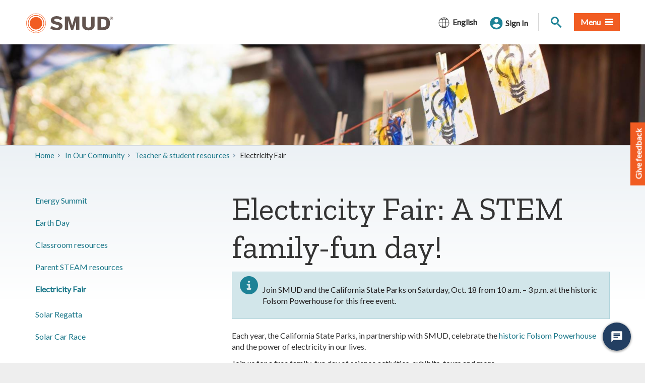

--- FILE ---
content_type: text/html; charset=utf-8
request_url: https://www.smud.org/In-Our-Community/Workshops-and-education-resources/Teachers-and-students/Electricity-Fair-A-STEM-family-fun-day
body_size: 10836
content:



<!doctype html>
<!--[if lt IE 7]> <html class="no-js ie6 oldie" lang="en"> <![endif]-->
<!--[if IE 7]>    <html class="no-js ie7 oldie" lang="en"> <![endif]-->
<!--[if IE 8]>    <html class="no-js ie8 oldie" lang="en"> <![endif]-->
<!--[if IE 9]>    <html class="no-js ie9 oldie" lang="en"> <![endif]-->
<!--[if (gt IE 9)]><!-->
<html class="no-js" lang="en">
<!--<![endif]-->
<head>
    
    <title>Electricity Fair</title>
    <meta name="Author" content="" />
    <meta name="Description" content="Join us at the Historic Folsom Powerhouse for a free family-fun day of science activities celebrating the power of electricity in our lives." />
    <meta name="Keywords" content="" />
    

<meta property="og:type" content="website">

    <meta property="og:url" content="https://www.smud.org/In-Our-Community/Workshops-and-education-resources/Teachers-and-students/Electricity-Fair-A-STEM-family-fun-day">
<!-- Twitter -->
    <meta property="twitter:url" content="https://www.smud.org/In-Our-Community/Workshops-and-education-resources/Teachers-and-students/Electricity-Fair-A-STEM-family-fun-day">
    <meta property="twitter:site" content="@smudupdates">

    <meta charset="utf-8">
    <link rel="canonical" href="/In-Our-Community/Workshops-and-education-resources/Teachers-and-students/Electricity-Fair-A-STEM-family-fun-day" />
    <!-- http://t.co/dKP3o1e -->
<meta name="HandheldFriendly" content="True">
<!-- for Blackberry, AvantGo -->
<meta name="MobileOptimized" content="320">
<!-- for Windows mobile -->
<meta name="viewport" content="width=device-width, initial-scale=1.0, minimum-scale=1.0">

<link rel="stylesheet" href="/css/feedback.css" type="text/css">



<!-- Import Web Fonts Here (ex: Google Fonts) -->
<!-- For all browsers, except IE9 and below -->
<!--[if !IE]><!-->
<link rel="stylesheet" href="/css/main.css" type="text/css">
<!--<![endif]-->
<!-- Load split CSS here for IE9 and below -->
<!-- Why this fix: IE9 & below only allows 4095 rules (selector) -->
<!--[if IE]>
    <link rel="stylesheet" href="/css/main-ie9.css" type="text/css">
    <link rel="stylesheet" href="/css/main-ie9-1.css" type="text/css">
<![endif]-->

<script src="//ajax.googleapis.com/ajax/libs/jquery/1.12.4/jquery.min.js" type="text/javascript"></script>
<script>
    //Fall back to local copy if no jquery found
    if (typeof jQuery == 'undefined') {
        document.write(unescape("%3Cscript src='/js/libs/jquery-1.12.4.min.js' type='text/javascript'%3E%3C/script%3E"));
    }
</script>
<!-- Google Tag Manager -->
<script>
    (function (w, d, s, l, i) {
        w[l] = w[l] || []; w[l].push({
            'gtm.start':
                new Date().getTime(), event: 'gtm.js'
        }); var f = d.getElementsByTagName(s)[0],
            j = d.createElement(s), dl = l != 'dataLayer' ? '&l=' + l : ''; j.async = true; j.src =
                'https://www.googletagmanager.com/gtm.js?id=' + i + dl; f.parentNode.insertBefore(j, f);
    })(window, document, 'script', 'dataLayer', 'GTM-T23G5V');</script>
<!-- End Google Tag Manager -->
<!-- selectivizr.com, emulates CSS3 pseudo-classes and attribute selectors in Internet Explorer 6-8 -->
<!--[if (lt IE 9) & (!IEMobile)]>
<script src="/js/libs/selectivizr-min.js"></script>
<![endif]-->
<!-- modernizr.com, feature detection -->
<script src="/js/libs/modernizr-custom.js" type="text/javascript"></script>

<!-- Web Fonts From Third Party Sites -->
<link href="https://fonts.googleapis.com/css?family=Lato|Zilla+Slab&display=swap" rel="stylesheet">

<!-- For iPad 3-->
<link rel="apple-touch-icon" sizes="144x144" href="/images/SMUD-apple-touch-icon-114x114.png">
<!-- For iPhone 4 -->
<link rel="apple-touch-icon" sizes="114x114" href="/images/SMUD-apple-touch-icon-144x144.png">
<!-- For iPad 1-->
<link rel="apple-touch-icon" sizes="72x72" href="/images/SMUD-apple-touch-icon-72x72.png">
<!-- For iPhone 3G, iPod Touch and Android -->
<link rel="apple-touch-icon" href="/images/SMUD-apple-touch-icon-72x72.png">
<!-- For Nokia -->
<link rel="shortcut icon" href="/images/SMUD-apple-touch-icon-72x72.png">
<!-- For everything else -->
<link rel="shortcut icon" href="/favicon.ico">

<!-- Activate ClearType for Mobile IE -->
<!--[if IE]>
<meta http-equiv="cleartype" content="on">
<![endif]-->
<!-- HTML5 shim and Respond.js IE8 support of HTML5 elements and media queries -->
<!--[if lt IE 9]>
  <script src="/js/libs/html5shiv.min.js"></script>
  <script src="/js/libs/respond.min.js"></script>

<![endif]-->

    

<script type="text/javascript" charset="utf-8">
  (function (g, e, n, es, ys) {
    g['_genesysJs'] = e;
    g[e] = g[e] || function () {
      (g[e].q = g[e].q || []).push(arguments)
    };
    g[e].t = 1 * new Date();
    g[e].c = es;
    ys = document.createElement('script'); ys.async = 1; ys.src = n; ys.charset = 'utf-8'; document.head.appendChild(ys);
  })(window, 'Genesys', 'https://apps.usw2.pure.cloud/genesys-bootstrap/genesys.min.js', {
    environment: 'prod-usw2',
    deploymentId: '7f4c77b6-5733-4775-abf0-4b6d4aad81df'
  });
</script>


</head>
<body>
    <!-- Google Tag Manager (noscript) -->
    <noscript>
        <iframe title="googletagmanager" src="https://www.googletagmanager.com/ns.html?id=GTM-T23G5V"
                height="0" width="0" style="display:none;visibility:hidden"></iframe>
    </noscript>
    <!-- End Google Tag Manager (noscript) -->

    






    




    <!-- Begin Content -->
    






<header role="banner" id="header" class="global-header ">
    <div id="skip-to-content"><a href="#main-content" tabindex="1">Skip to Main Content</a></div>

    <!-- branding -->
    <div class="branding">
        <div class="header-organization-banner">
            <a href="/" tabindex="1">
                <img src="/images/smudLogo.svg" alt="SMUD Official Logo">
                <img src="/images/smudLogo-white.svg" class="logo-inverse" alt="SMUD Official Logo">
                <!-- The png versions of the logo are for fallback on older browsers -->
                <img src="/images/smudLogo.png" class="fallback" alt="SMUD Official Logo">
                <img src="/images/smudLogo-white.png" class="fallback logo-inverse" alt="SMUD Official Logo">
            </a>
        </div>
    </div>




    <!-- main-navigation -->
        <nav id="navigation" class="main-navigation megadropdown">
            <ul id="nav_list" class="top-level-nav">
                
        <li class="nav-item language-picker">
            <button class="btn btn-language" type="button" data-toggle="collapse" data-target="#collapseLanguage" aria-expanded="false" aria-controls="collapseLanguage">
                <span class="language-icon">
                    <svg data-name="Layer 1" xmlns="http://www.w3.org/2000/svg" viewBox="0 0 1600 1600">
                        <path d="m1491.7 825-.2-50h-.4c-5.4-168.1-74.9-329.4-189.8-451.4C892.4-119.3 122.2 173 109 775h-.6l.2 50h.4c5.3 145.9 56.9 286.7 146.8 401.5h-3.2l46.1 50h.1c277.9 305.5 798.3 275.7 1048-50h-2.6C1434.1 1111.8 1485.7 971 1491 825h.6Zm-262-501.4H991.6c-20-56.2-43.9-110.3-82.1-155.7 119.1 20.7 230.2 74.8 320.1 155.7ZM589.2 775c2.1-135.3 16.7-271.6 55.7-401.4h310.4c39 129.7 53.6 266.2 55.7 401.5H589.2Zm421.7 50c-2.2 135.3-16.6 271.6-55.7 401.4H644.8c-38.9-129.6-53.6-266.3-55.6-401.5h421.7ZM695.5 249.1c100.2-178 192.2-60.6 243.1 74.5h-277c9.5-25.4 20.7-50.7 33.9-74.5Zm-5-81.3c-38.1 45.3-62.4 100.1-82.1 155.8h-238c89.9-81 201-135 320.1-155.8ZM320.7 373.6h272.1c-37.2 130.1-51.5 266.1-53.7 401.5H158.9c5.8-148.6 62.8-290.3 161.8-401.5ZM158.9 825h380.3c2.1 135.3 16.5 271.2 53.7 401.5H320.8c-99-111.2-156.1-252.9-161.9-401.5Zm211.5 451.4h238c20.1 56.4 43.9 110.4 82.1 155.7-119-20.7-230.2-74.8-320.1-155.7Zm534.2 74.4c-100.2 178.1-192.1 60.8-243.1-74.3h276.9c-9.5 25.2-20.7 50.8-33.8 74.3Zm5 81.4c37.8-44.8 62.2-99.8 82.1-155.8h238.1c-89.9 81-201 135-320.1 155.8Zm369.8-205.8h-272.1c37.2-130.2 51.6-266.3 53.7-401.5h380.3c-5.8 148.5-62.9 290.2-161.9 401.5ZM1061 775c-2.1-135.2-16.5-271.3-53.6-401.4h272.1c99 111.2 156.1 252.9 161.8 401.4H1061Z" style="fill:#000;stroke-width:0" />
                    </svg>
                </span>
                    <span class="language-label" lang="en">English</span>

            </button>
            <div class="collapse language-panel" id="collapseLanguage">
                <ul class="list-col">
                    <!-- Add language attributes for each language -->
<li>

                                <a href="/In-Our-Community/Workshops-and-education-resources/Teachers-and-students/Electricity-Fair-A-STEM-family-fun-day" class="btn btn-link" lang="en">English</a>
                            </li>
<li>

                                <a href="/af/In-Our-Community/Workshops-and-education-resources/Teachers-and-students/Electricity-Fair-A-STEM-family-fun-day" class="btn btn-link" lang="af">دری</a>
                            </li>
<li>

                                <a href="/ar/In-Our-Community/Workshops-and-education-resources/Teachers-and-students/Electricity-Fair-A-STEM-family-fun-day" class="btn btn-link" lang="ar">العربية</a>
                            </li>
<li>

                                <a href="/es/In-Our-Community/Workshops-and-education-resources/Teachers-and-students/Electricity-Fair-A-STEM-family-fun-day" class="btn btn-link" lang="es">Espa&#241;ol</a>
                            </li>
<li>

                                <a href="/ps/In-Our-Community/Workshops-and-education-resources/Teachers-and-students/Electricity-Fair-A-STEM-family-fun-day" class="btn btn-link" lang="ps">پښتو</a>
                            </li>
<li>

                                <a href="/ir/In-Our-Community/Workshops-and-education-resources/Teachers-and-students/Electricity-Fair-A-STEM-family-fun-day" class="btn btn-link" lang="ir">فارسی</a>
                            </li>
<li>

                                <a href="/uk/In-Our-Community/Workshops-and-education-resources/Teachers-and-students/Electricity-Fair-A-STEM-family-fun-day" class="btn btn-link" lang="uk">українська</a>
                            </li>
<li>

                                <a href="/cn/In-Our-Community/Workshops-and-education-resources/Teachers-and-students/Electricity-Fair-A-STEM-family-fun-day" class="btn btn-link" lang="cn">简体中文</a>
                            </li>
<li>

                                <a href="/hk/In-Our-Community/Workshops-and-education-resources/Teachers-and-students/Electricity-Fair-A-STEM-family-fun-day" class="btn btn-link" lang="hk">繁体中文</a>
                            </li>
<li>

                                <a href="/hm/In-Our-Community/Workshops-and-education-resources/Teachers-and-students/Electricity-Fair-A-STEM-family-fun-day" class="btn btn-link" lang="hm">Hmoob</a>
                            </li>
<li>

                                <a href="/ko/In-Our-Community/Workshops-and-education-resources/Teachers-and-students/Electricity-Fair-A-STEM-family-fun-day" class="btn btn-link" lang="ko">한국어</a>
                            </li>
<li>

                                <a href="/ru/In-Our-Community/Workshops-and-education-resources/Teachers-and-students/Electricity-Fair-A-STEM-family-fun-day" class="btn btn-link" lang="ru">Русский</a>
                            </li>
<li>

                                <a href="/tl/In-Our-Community/Workshops-and-education-resources/Teachers-and-students/Electricity-Fair-A-STEM-family-fun-day" class="btn btn-link" lang="tl">Tagalog</a>
                            </li>
<li>

                                <a href="/ta/In-Our-Community/Workshops-and-education-resources/Teachers-and-students/Electricity-Fair-A-STEM-family-fun-day" class="btn btn-link" lang="ta">தமிழ்</a>
                            </li>
<li>

                                <a href="/vi/In-Our-Community/Workshops-and-education-resources/Teachers-and-students/Electricity-Fair-A-STEM-family-fun-day" class="btn btn-link" lang="vi">Tiếng Việt</a>
                            </li>
                </ul>
            </div>
        </li>

                
<li class="nav-item">
    <div class="my-account-component">
        <!-- BUTTON FOR AUTHENTICATED USERS -->
        <button class="btn login-button is-auth" id="auth_login" style="display: none" aria-controls="login-panel" aria-haspopup="true" aria-expanded="false">
            <span class="my-account-button-user-icon" aria-hidden="true"><img src="/images/svg/user.svg" alt=""></span><span class="my-account-button-user-icon-active" aria-hidden="true"><img src="/images/svg/user-active.svg" alt=""></span><span class="my-account-button-text">My Account</span>
        </button>
        <!-- BUTTON FOR NON AUTHENTICATED USERS -->
        <button class="btn login-button" id="not_auth_login" aria-controls="login-panel" aria-haspopup="true" aria-expanded="false">
            <span class="my-account-button-user-icon" aria-hidden="true"><img src="/images/svg/user.svg" alt=""></span><span class="my-account-button-user-icon-active" aria-hidden="true"><img src="/images/svg/user-active.svg" alt=""></span><span class="my-account-button-text">Sign In</span>
        </button>
        <div class="login-panel-component" id="login-panel" aria-hidden="true">
            <div class="header">
                <button type="button" class="close" data-dismiss="my-account" aria-label="Close"><span class="icon-times" aria-hidden="true"></span></button>
                <p class="title">My Account <span id="sign_in_txt">Sign In</span></p>
                
            </div>
            
            <iframe id="loginBox" title="loginBox"
                    data-link="login-box"
                    src="https://myaccount.smud.org/signin/indexframe"
                    scrolling="no"
                    marginheight="0"
                    marginwidth="0"
                    frameborder="0"></iframe>
        </div>
    </div>
</li>
                
                <li class="nav-item-minor">

                    <button class="site-search__toggle btn" id="site-search__toggle" type="button" aria-controls="site-search" aria-haspopup="true" aria-expanded="false">
                        <span class="site-search__toggle-icon" aria-hidden="true"><span class="site-search__toggle-icon-handle"></span><span class="site-search__toggle-icon-glass"></span></span>
                        <span class="sr-only">Site Search</span>
                    </button>
                    <div class="input-group" id="site-search">
                        <label for="search" class="sr-only">Search</label>
                        <input type="text" class="form-control" id="search" placeholder="What would you like to find?" value="">
                        <span class="input-group-btn">
                            <button class="btn btn-default search-btn" type="button">
                                <span class="fa fa-search" aria-hidden="true"></span>
                                <span class="sr-only">Search</span>
                            </button>
                        </span>
                    </div>
                </li>

                
    <li class="nav-item">
        <button class="btn btn-primary" id="megamenu-button" type="button" aria-controls="megamenu-content" aria-expanded="false">
            <span class="megamenu-button-text"><span>Menu</span> </span><span class="megamenu-toggle"><span class="megamenu-toggle-top"></span><span class="megamenu-toggle-middle"></span><span class="megamenu-toggle-bottom"></span></span>
        </button>
        <div class="sub-nav" id="megamenu-content" role="menu" aria-hidden="true">
            <ul class="second-level-nav">
                
                        <li class="sub-nav-link-category">
                            <div class="heading">
                                    <span class="second-level-link has-sub" id="How do I...">How do I...</span>
                            </div>
                                <ul class="sub-sub-nav" role="menu">

                                            <li role="none">
                                                <a href="https://www.smud.org/Customer-Support/Financial-assistance/Ways-to-pay" target="|Custom" class="second-level-link" role="menuitem" >Pay a Bill</a>
                                            </li>
                                            <li role="none">
                                                <a href="https://myaccount.smud.org/manage/outage" target="" class="second-level-link" role="menuitem" >View Outage Center</a>
                                            </li>
                                            <li role="none">
                                                <a href="https://myaccount.smud.org/register" target="_blank" class="second-level-link" role="menuitem" >Set up an Online Account</a>
                                            </li>
                                            <li role="none">
                                                <a href="https://www.smud.org/Customer-Support/Financial-assistance#Payment-arrangements" target="" class="second-level-link" role="menuitem" >Make a Payment Arrangement</a>
                                            </li>
                                            <li role="none">
                                                <a href="https://myaccount.smud.org/manage/moveservices" target="_blank" class="second-level-link" role="menuitem" >Start or Stop Service</a>
                                            </li>
                                            <li role="none">
                                                <a href="https://www.smud.org/Customer-Support/Financial-assistance" target="" class="second-level-link" role="menuitem" >Get Financial Assistance</a>
                                            </li>
                                            <li role="none">
                                                <a href="https://smudenergystore.com/?utm_source=smud.org&amp;utm_medium=referral&amp;utm_content=buy_products_that_save_energy&amp;utm_campaign=menu" target="_blank" class="second-level-link" role="menuitem" >Buy Energy Saving Products</a>
                                            </li>
                                            <li role="none">
                                                <a href="https://www.smud.org/Corporate/About-us/Company-Information/Board-of-Directors" target="" class="second-level-link" role="menuitem" >Learn about the Board</a>
                                            </li>
                                            <li role="none">
                                                <a href="https://www.smud.org/In-Our-Community/Workshops-and-education-resources/Residential" target="" class="second-level-link" role="menuitem" >Sign up for Free Classes</a>
                                            </li>
                                            <li role="none">
                                                <a href="https://www.smud.org/Corporate/Careers-at-SMUD" target="" class="second-level-link" role="menuitem" >Find Job Openings</a>
                                            </li>
                                                <li></li>
                                    
                                </ul>
                        </li>
                        <li class="sub-nav-link-category eqheight">
                            <div class="heading">
                                    <a href="https://www.smud.org/Rate-Information" class="second-level-link" target="" id="Rate Information">Rate Information</a>
                            </div>
                                <ul class="sub-sub-nav" role="menu">

                                            <li role="none">
                                                <a href="https://www.smud.org/Rate-Information/Residential-rates" target="" class="second-level-link" role="menuitem" >Residential Rates</a>
                                            </li>
                                            <li role="none">
                                                <a href="https://www.smud.org/Rate-Information/Business-rates" target="" class="second-level-link" role="menuitem" >Business Rates</a>
                                            </li>
                                            <li role="none">
                                                <a href="https://www.smud.org/Rate-Information/Residential-rates/Time-of-Day-5-8pm-Rate" target="" class="second-level-link" role="menuitem" >Time-of-Day Rate</a>
                                            </li>
                                            <li role="none">
                                                <a href="https://www.smud.org/Rate-Information/Low-income-and-nonprofits" target="" class="second-level-link" role="menuitem" >Low Income Discount Rate</a>
                                            </li>
                                    
                                </ul>
                        </li>
                        <li class="sub-nav-link-category eqheight">
                            <div class="heading">
                                    <a href="https://www.smud.org/Rebates-and-Savings-Tips" class="second-level-link" target="" id="Residential Rebates and Savings">Residential Rebates and Savings</a>
                            </div>
                                <ul class="sub-sub-nav" role="menu">

                                            <li role="none">
                                                <a href="https://www.smud.org/Rebates-and-Savings-Tips/Rebates-for-My-Home" target="" class="second-level-link" role="menuitem" >Rebates for My Home</a>
                                            </li>
                                            <li role="none">
                                                <a href="https://www.smud.org/Rebates-and-Savings-Tips/Energy-Savings-Tips" target="" class="second-level-link" role="menuitem" >Energy Savings Tips</a>
                                            </li>
                                            <li role="none">
                                                <a href="https://www.smud.org/In-Our-Community/Workshops-and-education-resources/Residential" target="" class="second-level-link" role="menuitem" >Free Classes and Resources</a>
                                            </li>
                                            <li role="none">
                                                <a href="https://smudenergystore.com/" target="_blank" class="second-level-link" role="menuitem" >SMUD Energy Store</a>
                                            </li>
                                    
                                </ul>
                        </li>
                        <li class="sub-nav-link-category eqheight">
                            <div class="heading">
                                    <a href="https://www.smud.org/Business-Solutions-and-Rebates" class="second-level-link" target="" id="Business Solutions and Rebates">Business Solutions and Rebates</a>
                            </div>
                                <ul class="sub-sub-nav" role="menu">

                                            <li role="none">
                                                <a href="https://www.smud.org/Business-Solutions-and-Rebates/Business-Rebates" target="" class="second-level-link" role="menuitem" >Business Rebates</a>
                                            </li>
                                            <li role="none">
                                                <a href="https://www.smud.org/Business-Solutions-and-Rebates/Manage-My-Energy" target="" class="second-level-link" role="menuitem" >Manage My Energy</a>
                                            </li>
                                            <li role="none">
                                                <a href="https://www.smud.org/Business-Solutions-and-Rebates/Locate-my-advisor" target="" class="second-level-link" role="menuitem" >Find My Advisor</a>
                                            </li>
                                    
                                </ul>
                        </li>
                        <li class="sub-nav-link-category">
                            <div class="heading">
                                    <a href="https://www.smud.org/Going-Green" class="second-level-link" target="" id="Going Green">Going Green</a>
                            </div>
                                <ul class="sub-sub-nav" role="menu">

                                            <li role="none">
                                                <a href="https://www.smud.org/Going-Green/Get-Green-Energy" target="" class="second-level-link" role="menuitem" >Green Energy</a>
                                            </li>
                                            <li role="none">
                                                <a href="https://www.smud.org/Going-Green/Solar-for-Your-Home" target="" class="second-level-link" role="menuitem" >Solar for Your Home</a>
                                            </li>
                                            <li role="none">
                                                <a href="https://www.smud.org/Going-Green/Electric-Vehicles" target="" class="second-level-link" role="menuitem" >Electric Vehicles</a>
                                            </li>
                                            <li role="none">
                                                <a href="https://www.smud.org/Going-Green/Free-Shade-Trees" target="" class="second-level-link" role="menuitem" >Free Shade Trees</a>
                                            </li>
                                    
                                </ul>
                        </li>
                        <li class="sub-nav-link-category">
                            <div class="heading">
                                    <a href="https://www.smud.org/In-Our-Community" class="second-level-link" target="" id="In Our Community">In Our Community</a>
                            </div>
                                <ul class="sub-sub-nav" role="menu">

                                            <li role="none">
                                                <a href="https://www.smud.org/In-Our-Community/Safety-Tips" target="" class="second-level-link" role="menuitem" >Safety</a>
                                            </li>
                                            <li role="none">
                                                <a href="https://www.smud.org/In-Our-Community/Sponsorships" target="" class="second-level-link" role="menuitem" >Sponsorships</a>
                                            </li>
                                            <li role="none">
                                                <a href="https://www.smud.org/In-Our-Community/Visit-our-Recreational-Areas" target="" class="second-level-link" role="menuitem" >Recreational Areas</a>
                                            </li>
                                            <li role="none">
                                                <a href="https://www.smud.org/In-Our-Community/Neighborhood-Beautification" target="" class="second-level-link" role="menuitem" >Neighborhood Beautification</a>
                                            </li>
                                    
                                </ul>
                        </li>
                        <li class="sub-nav-link-category">
                            <div class="heading">
                                    <a href="https://www.smud.org/Customer-Support" class="second-level-link" target="" id="Customer Support">Customer Support</a>
                            </div>
                                <ul class="sub-sub-nav" role="menu">

                                            <li role="none">
                                                <a href="https://myaccount.smud.org/manage/outage" target="" class="second-level-link" role="menuitem" >View Outage Center</a>
                                            </li>
                                            <li role="none">
                                                <a href="https://www.smud.org/en/Customer-Support#Billing" target="" class="second-level-link" role="menuitem" >Billing and Payments</a>
                                            </li>
                                            <li role="none">
                                                <a href="https://myaccount.smud.org/" target="_blank" class="second-level-link" role="menuitem" >Online Account Management</a>
                                            </li>
                                            <li role="none">
                                                <a href="https://www.smud.org/en/Customer-Support#Contact-Us-section" target="" class="second-level-link" role="menuitem" >Contact Us</a>
                                            </li>
                                    
                                </ul>
                        </li>
            </ul>
        </div>
    </li>

            </ul>
            <!-- The underlay covers all the page content while the megamenu is being viewed -->
        </nav>
        <div class="megamenu-underlay" style="display: none;">
            <div class="megamenu-underlay-background"></div>
            <div class="megamenu-underlay-secondary" style="height: 620px;"></div>
        </div>
    
</header>
    <div id="main-content" class="main-content">
        <main class="main-primary">
                    <div class="hero-banner hero-single hero-center hero-decoration">
                        <div class="slide" style="background-image: url('/-/media/In-Our-Community/Workshops-and-Education/Electricity-Fair/ElectricityFairBanner.ashx');">
                        </div>
                    </div>

            <div class="section section-standout">
                <div class="section-body">
                    <div class="container">
                        

    <ol class="breadcrumb breadcrumb-tertiary" id="bread-crumbhtml">

        <li><a href="/">Home</a></li><li><a href="/In-Our-Community">In Our Community</a></li><li><a href="/In-Our-Community/Workshops-and-education-resources/Teachers-and-students">Teacher & student resources</a></li><li class='active'>Electricity Fair</li>
    </ol>
    

                        <div class="row">
                            <div class="col-sm-8 col-sm-push-4">
                                            <h1>Electricity Fair: A STEM family-fun day!</h1>
            <div class="rte-body"></div>

<div class="row">
    <div class="col-xs-12">
        


        
            <div class="alert alert-info" role="alert">
                <p>Join SMUD and the California State Parks on Saturday, Oct. 18 from 10 a.m. &ndash; 3 p.m. at the historic Folsom Powerhouse for this free event.</p>
            </div>
            <div class="rte-body">
                <p style="text-align: left;">Each year, the California State Parks, in partnership with SMUD, celebrate the <a rel="noopener noreferrer" href="https://www.parks.ca.gov/?page_id=501" target="_blank">h</a><a rel="noopener noreferrer" href="https://www.parks.ca.gov/?page_id=501" target="_blank">istoric Folsom Powerhouse</a> and the power of electricity in our lives.</p>
<p>Join us for a free family-fun day of science activities, exhibits, tours and more.</p>
<p><a class="btn btn-primary" role="button" href="/-/media/Documents/In-Our-Community/Classes-and-Workshops/Teacher-and-Student-Resources/Electricity-Fair/FINAL-0720-25_2025ElectricityFair_Flyer.ashx" target="_blank">Download event flyer</a></p>
            </div>


                <div class="ratio-16-9 m-b">
                    <iframe title="brightcove-video" src="//players.brightcove.net/769719904/rkqTg3QYx_default/index.html?videoId=5846031699001" allowfullscreen="" webkitallowfullscreen="" mozallowfullscreen="" style="width: 100%; height: 100%; border: none"></iframe>
                </div>

    </div>
</div>

                            </div>
                            <div class="col-sm-4 col-sm-pull-8" id="more-information">
                                
        <nav id="local-navhtml" class="local-nav">
            <ul>
                <li class="parent ">
                    <a href="/In-Our-Community/Workshops-and-education-resources/Teachers-and-students/Energy-Summit">Energy Summit</a>
                </li>
                <li class="parent ">
                    <a href="/In-Our-Community/Workshops-and-education-resources/Teachers-and-students/Earth-Day">Earth Day</a>
                </li>
                <li class="parent ">
                    <a href="/In-Our-Community/Workshops-and-education-resources/Teachers-and-students/Classroom-resources">Classroom resources</a>
                </li>
                <li class="parent ">
                    <a href="/In-Our-Community/Workshops-and-education-resources/Teachers-and-students/Parent-resources">Parent STEAM resources</a>
                </li>
                <li class="parent active">
                    <a href="/In-Our-Community/Workshops-and-education-resources/Teachers-and-students/Electricity-Fair-A-STEM-family-fun-day">Electricity Fair</a>
                        <ul class="child">
                        </ul>
                </li>
                <li class="parent ">
                    <a href="/In-Our-Community/Workshops-and-education-resources/Teachers-and-students/Solar-Regatta">Solar Regatta</a>
                </li>
                <li class="parent ">
                    <a href="/In-Our-Community/Workshops-and-education-resources/Teachers-and-students/Solar-Car-Race">Solar Car Race</a>
                </li>
            </ul>
        </nav>



                                
                            </div>

                        </div>
                    </div>
                </div>

            </div>
            
        </main>
    </div>

    <!-- End Content -->
    


    <script type="text/javascript">
//<![CDATA[
(function() {
  var uz = document.createElement('script'); uz.type = 'text/javascript'; uz.async = true; uz.charset = 'utf-8';
  uz.src = ('https:' == document.location.protocol ? 'https://' : 'http://') + 'cdn5.userzoom.com/files/js/QzUxMTlUMSAg.js?t=uz_til&cuid=F4C30DB96BCDE41180C90050569444FB';
  var s = document.getElementsByTagName('script')[0]; s.parentNode.insertBefore(uz, s);
})();
//]]></script>
    






        <div class="smud-wave"></div>
<!-- Footer -->
<div class="section section-understated footer-section">
    <div class="section-body">
        <div class="container">
            <!-- FOOTER -->
            
    <footer id="footer" class="footer" role="contentinfo">
        <div class="row">
                        <div class="col-sm-6">
                            <div class="row">
                    <div class="col-md-6">
                        <ul class="list-unstyled list-unstyled-overstated">
                            <li><a href="https://www.smud.org/Corporate/About-us" target=""><strong>ABOUT US</strong></a></li>
                                    <li>
                                        <a href="https://www.smud.org/en/Customer-Support#Contact-us-section" target="">Contact Us</a>
                                    </li>
                                    <li>
                                        <a href="https://www.smud.org/Corporate/About-us/Company-Information" target="">Company Information</a>
                                    </li>
                                    <li>
                                        <a href="https://www.smud.org/Corporate/About-us/Research-and-Development" target="">Research and Development</a>
                                    </li>
                                    <li>
                                        <a href="https://www.smud.org/Corporate/About-us/News-and-Media" target="">News and Media</a>
                                    </li>
                                    <li>
                                        <a href="https://www.smud.org/Corporate/About-us/SMUDs-Territory-Map" target="">Our Territory Map</a>
                                    </li>
                                    <li>
                                        <a href="https://www.smud.org/Corporate/About-us/Newsletters" target="">Newsletters</a>
                                    </li>
                                    <li>
                                        <a href="https://www.smud.org/Corporate/About-us/Company-Information/Board-of-Directors" target="">Board of Directors</a>
                                    </li>
                                    <li>
                                        <a href="https://www.smud.org/Corporate/About-us/Company-Information/Board-Meetings" target="">Board Meetings and Agendas</a>
                                    </li>
                        </ul>
                    </div>
                    <div class="col-md-6">
                        <ul class="list-unstyled list-unstyled-overstated">
                            <li><a href="https://www.smud.org/Corporate/Environmental-Leadership" target=""><strong>ENVIRONMENTAL LEADERSHIP</strong></a></li>
                                    <li>
                                        <a href="https://www.smud.org/Corporate/Environmental-Leadership/2030-Clean-Energy-Vision" target="">2030 Clean Energy Vision</a>
                                    </li>
                                    <li>
                                        <a href="https://www.smud.org/Corporate/Environmental-Leadership/Power-Sources" target="">Power Sources</a>
                                    </li>
                                    <li>
                                        <a href="https://www.smud.org/Corporate/Environmental-Leadership/Protecting-Trees-and-Power-Lines" target="">Protecting Trees and Power Lines</a>
                                    </li>
                                    <li>
                                        <a href="https://www.smud.org/Corporate/Voluntary-Carbon-Market-Disclosures-Act" target="|Custom">Voluntary Carbon Market Disclosures</a>
                                    </li>
                        </ul>
                    </div>
                        </div>
                        </div>
                        <div class="col-sm-6">
                            <div class="row">
                    <div class="col-md-6">
                        <ul class="list-unstyled list-unstyled-overstated">
                            <li><a href="https://www.smud.org/Corporate/Careers-at-SMUD" target=""><strong>CAREERS AT SMUD</strong></a></li>
                                    <li>
                                        <a href="https://www.smud.org/Corporate/Careers-at-SMUD/Working-at-SMUD" target="">Working at SMUD</a>
                                    </li>
                                    <li>
                                        <a href="https://careers.smud.org/" target="_blank">Search Jobs</a>
                                    </li>
                                    <li>
                                        <a href="https://www.smud.org/Corporate/Careers-at-SMUD/Student-Jobs" target="">Student Jobs</a>
                                    </li>
                                    <li>
                                        <a href="https://www.smud.org/Corporate/Careers-at-SMUD/Military-Outreach" target="">Military Outreach</a>
                                    </li>
                        </ul>
                    </div>
                    <div class="col-md-6">
                        <ul class="list-unstyled list-unstyled-overstated">
                            <li><a href="https://www.smud.org/Corporate/Do-Business-with-SMUD" target=""><strong>DO BUSINESS WITH SMUD</strong></a></li>
                                    <li>
                                        <a href="https://www.smud.org/Corporate/Do-Business-with-SMUD/Selling-to-SMUD" target="">Selling to SMUD</a>
                                    </li>
                                    <li>
                                        <a href="https://www.smud.org/Corporate/Do-Business-with-SMUD/Small-Business-Incentive-Program" target="">Small Business Incentive Program</a>
                                    </li>
                                    <li>
                                        <a href="https://www.smud.org/en/Corporate/Do-Business-with-SMUD#contract-opportunities-section" target="">Contracting Opportunities</a>
                                    </li>
                                    <li>
                                        <a href="https://www.smud.org/Corporate/Do-Business-with-SMUD/Land-Use" target="">Land Use</a>
                                    </li>
                                    <li>
                                        <a href="https://www.smud.org/Corporate/Do-Business-with-SMUD/SMUD-Procurement-Contacts" target="">SMUD Procurement Contacts</a>
                                    </li>
                                    <li>
                                        <a href="https://www.smud.org/Business-Solutions-and-Rebates/Design-and-Construction-Services" target="">Design and Construction Services</a>
                                    </li>
                                    <li>
                                        <a href="https://www.smud.org/Corporate/Do-Business-with-SMUD/Economic-Development-Services" target="">Economic Development</a>
                                    </li>
                                    <li>
                                        <a href="https://www.smud.org/Corporate/Do-Business-with-SMUD/Acquisition-of-Non-Stock-Securities" target="">Acquisition of Non-Stock Securities</a>
                                    </li>
                        </ul>
                    </div>
                        </div>
                        </div>
                <div class="col-sm-6">
                    <div class="row">
                        <div class="col-md-6">
                            <ul class="list-unstyled list-unstyled-overstated">
                                <li><a class="survey-link"><strong>GIVE&nbsp;FEEDBACK</strong></a></li>
                            </ul>
                        </div>
                        </div>
                    </div>
        </div>
</footer>


            
        </div>
    </div>
    <div class="section-footer">
        <div class="container">
            <div class="sub-footer">
                <div class="row">
                    <div class="col-sm-9">
                        <div class="copyright">
                            &copy;
                            <script>document.write(new Date().getFullYear())</script> Sacramento Municipal Utility District
                        </div>
                        
    <!-- sub-Footer -->
            <div class="required-links">
                <ul class="list-inline">
                        <li><a href="https://www.smud.org/Corporate/Privacy-policy" target="">Privacy Policy</a></li>
                        <li><a href="https://www.smud.org/Corporate/Privacy-policy/Terms-and-conditions" target="">Terms and Conditions</a></li>
                        <li><a href="https://www.smud.org/Corporate/ADA-Information" target="">ADA Information</a></li>
                        <li><a href="https://www.smud.org/Corporate/Privacy-policy/Language-translation-service" target="|Custom">Language translation</a></li>
                    <li><a href="javascript:;" class="enableHighContrastMode">High Contrast</a></li>
                    <li><a href="javascript:;" class="disableHighContrastMode">Normal Contrast</a></li>
                    
                </ul>
            </div>


                    </div>
                    <div class="col-sm-3">
                        
    <!-- sub-Footer -->
            <ul class="list-unstyled list-inline social-channels social-share">
                    <li>
                        <a class="social-share-facebook" href="http://www.facebook.com/mysmud/">
                            <span class="sr-only">Facebook</span>
                        </a>
                    </li>
                    <li>
                        <a class="social-share-tiktok" href="https://www.tiktok.com/@smud">
                            <span class="sr-only">Tiktok</span>
                        </a>
                    </li>
                    <li>
                        <a class="social-share-twitter" href="http://www.twitter.com/SMUDUpdates">
                            <span class="sr-only">twitter</span>
                        </a>
                    </li>
                    <li>
                        <a class="social-share-instagram" href="http://www.Instagram.com/mysmud/">
                            <span class="sr-only">Instagram</span>
                        </a>
                    </li>
                    <li>
                        <a class="social-share-youtube" href="http://www.youtube.com/channel/UCG-JNJVBZJ5d5BOXZqOFT1g">
                            <span class="sr-only">youtube</span>
                        </a>
                    </li>
                    <li>
                        <a class="social-share-linkedin" href="https://www.LinkedIn.com/company/smud">
                            <span class="sr-only">LinkedIn</span>
                        </a>
                    </li>
            </ul>


                    </div>
                </div>
            </div>
        </div>
    </div>
</div>    
    <!-- Usabilla Combicode for smud-->



<section id="feedback-survey">
    <div class="feedback-outter">
        <div class="feedback-inner">
            <a class="btn btn-primary survey-link">Give&nbsp;feedback</a>
        </div>
    </div>
</section>

<!-- Begin Usabilla for Websites embed code -->
<script type="text/javascript">

</script>
    

<!-- Load polyfills if IE -->
<script>
    var ua = window.navigator.userAgent;
    var is_ie = /MSIE|Trident/.test(ua);

    if ( is_ie ) {
        document.write('<script src="/js/polyfill.min.js"><\/script>');
    }
</script>
<!-- Load template core -->
<script src="/js/main.js"></script>
<script src="/js/feedback.js"></script>
<script src="/js/search.js"></script>






    
</body>
</html>

--- FILE ---
content_type: text/html; charset=utf-8
request_url: https://myaccount.smud.org/signin/indexframe
body_size: 4170
content:






<!DOCTYPE html>
<html>
<head>
    
    <meta http-equiv="X-UA-Compatible" content="IE=edge">

    <meta charset="utf-8" />

    <link href="https://fonts.googleapis.com/css?family=Lato:400,700|Zilla+Slab:400,700&display=swap" rel="stylesheet">

    <link href="https://myaccount.smud.org/Content/css-theme?v=UwY8JqEBjzvJPQkqlq61pcTozZUeaJUV-LNsAl-rzYY1" rel="stylesheet"/>

    <link href="https://myaccount.smud.org/Content/css-app?v=7BXD9dhFrQhZKP_uqLmmHczNK7xXwf4wBUW9fr-Tr4A1" rel="stylesheet"/>


    <style>
        body {
            background: transparent;
            font-family: 'Lato', arial, sans-serif;
        }

        .form-group label, label.control-label {
            margin-bottom: -20px;
            width: 100%;
        }

        .input-group {
            background-color: #ccc;
        }

        #sign-in-form {
            width: 100%;
            position: absolute;
        }

        .font-13 {
            font-size: 13px;
        }
    </style>

</head>
<body class="body ab-md lang-en chrome"
      data-is-authenticated="False"
      data-area=""
      data-controller="signin"
      data-action="indexframe">
<form action="https://myaccount.smud.org/?Length=0" class="js-form-waiting" id="sign-in-form" method="post" role="form" target="_top"><input name="__RequestVerificationToken" type="hidden" value="v046DdhCT55R3VCvKH-aufwQsCHHFy-xHFTiuY4QUz2eTNl2hajCGQ-yKTtuX_5FGvjeADNJ9AhzrfLg_aC8pPRVRVOR25zANemna6FA8ss1" /><input id="Lang" name="Lang" type="hidden" value="en" /><div class="form-group mb-2" id="userid-form-group"><label class="control-label" for="UserId">User ID</label><div class="form-group-content">                <a href="https://myaccount.smud.org/recoveruser" class="pull-right font-13" target="_top">Forgot User ID?</a>


<input class="form-control " id="UserId" name="UserId" placeholder="" type="text" value="" /></div></div><div class="form-group mb-2" id="password-form-group"><label class="control-label" for="Password">Password</label><div class="form-group-content">                <a href="https://myaccount.smud.org/recover/password" class="pull-right font-13" target="_top">Forgot password?</a>

<div class="input-group input-with-icon">
<input class="form-control " id="Password" name="Password" type="password" value="" />    <div class="input-group-addon">
        <a href="#" class="password-toggle" data-show-label="Show" data-hide-label="Hide">Show</a>
    </div>
</div>
</div></div>            <div class="row">
                <div class="col-6 pr-0 font-13">
                    <div class="ml-1">
                        Don&#39;t have an account?
                        <br />
                        <a href="https://myaccount.smud.org/register" target="_top">Register</a>
                    </div>
                </div>
                <div class="col-6 mt-1">
                    <button type="submit" class="btn btn-primary btn-block gtm-signinframe-btn-signin">Sign in</button>
                </div>
            </div>
</form>
    <script src="https://myaccount.smud.org/bundles/js-signin?v=SCotcHXgkM8dl2Eaq3STUSBpkmJ5n3tA6x2gJ6dzATE1"></script>


    <!-- Google Tag Manager -->
    <noscript aria-hidden="true">
        <iframe src="https://www.googletagmanager.com/ns.html?id=GTM-T23G5V"
                height="0" width="0" style="display:none;visibility:hidden"></iframe>
    </noscript>
    <script>
        (function (w, d, s, l, i) {
            w[l] = w[l] || []; w[l].push({
                'gtm.start':
                    new Date().getTime(), event: 'gtm.js'
            }); var f = d.getElementsByTagName(s)[0],
                j = d.createElement(s), dl = l != 'dataLayer' ? '&l=' + l : ''; j.async = true; j.src =
                    'https://www.googletagmanager.com/gtm.js?id=' + i + dl; f.parentNode.insertBefore(j, f);
        })(window, document, 'script', 'dataLayer', 'GTM-T23G5V');
    </script>
    <!-- End Google Tag Manager -->

</body>
</html>


--- FILE ---
content_type: text/css
request_url: https://www.smud.org/css/main.css
body_size: 83381
content:
/*!
 * Bootstrap v3.3.7 (http://getbootstrap.com)
 * Copyright 2011-2016 Twitter, Inc.
 * Licensed under MIT (https://github.com/twbs/bootstrap/blob/master/LICENSE)
 */ /*! normalize.css v3.0.3 | MIT License | github.com/necolas/normalize.css */
html{font-family:sans-serif;-ms-text-size-adjust:100%;-webkit-text-size-adjust:100%}body{margin:0}article,aside,details,figcaption,figure,footer,header,hgroup,main,menu,nav,section,summary{display:block}audio,canvas,progress,video{display:inline-block;vertical-align:baseline}audio:not([controls]){display:none;height:0}[hidden],template{display:none}a{background-color:#fff0}a:active,a:hover{outline:0}abbr[title]{border-bottom:1px dotted}b,strong{font-weight:700}dfn{font-style:italic}h1{font-size:2em;margin:.67em 0}mark{background:#ff0;color:#000}small{font-size:80%}sub,sup{font-size:75%;line-height:0;position:relative;vertical-align:baseline}sup{top:-.5em}sub{bottom:-.25em}img{border:0}svg:not(:root){overflow:hidden}figure{margin:1em 40px}hr{-webkit-box-sizing:content-box;-moz-box-sizing:content-box;box-sizing:content-box;height:0}pre{overflow:auto}code,kbd,pre,samp{font-family:monospace,monospace;font-size:1em}button,input,optgroup,select,textarea{color:inherit;font:inherit;margin:0}button{overflow:visible}button,select{text-transform:none}button,html input[type="button"],input[type="reset"],input[type="submit"]{-webkit-appearance:button;cursor:pointer}button[disabled],html input[disabled]{cursor:default}button::-moz-focus-inner,input::-moz-focus-inner{border:0;padding:0}input{line-height:normal}input[type="checkbox"],input[type="radio"]{-webkit-box-sizing:border-box;-moz-box-sizing:border-box;box-sizing:border-box;padding:0}input[type="number"]::-webkit-inner-spin-button,input[type="number"]::-webkit-outer-spin-button{height:auto}input[type="search"]{-webkit-appearance:textfield;-webkit-box-sizing:content-box;-moz-box-sizing:content-box;box-sizing:content-box}input[type="search"]::-webkit-search-cancel-button,input[type="search"]::-webkit-search-decoration{-webkit-appearance:none}fieldset{border:1px solid silver;margin:0 2px;padding:.35em .625em .75em}legend{border:0;padding:0}textarea{overflow:auto}optgroup{font-weight:700}table{border-collapse:collapse;border-spacing:0}td,th{padding:0}
/*! Source: https://github.com/h5bp/html5-boilerplate/blob/master/src/css/main.css */
@media print{*,*:before,*:after{background:transparent!important;color:#000!important;-webkit-box-shadow:none!important;box-shadow:none!important;text-shadow:none!important}a,a:visited{text-decoration:underline}a[href]:after{content:" ("attr(href) ")"}abbr[title]:after{content:" ("attr(title) ")"}a[href^="#"]:after,a[href^="javascript:"]:after{content:""}pre,blockquote{border:1px solid #999;page-break-inside:avoid}thead{display:table-header-group}tr,img{page-break-inside:avoid}img{max-width:100%!important}p,h2,h3{orphans:3;widows:3}h2,h3{page-break-after:avoid}.navbar{display:none}.btn>.caret,.dropup>.btn>.caret{border-top-color:#000!important}.label{border:1px solid #000}.table{border-collapse:collapse!important}.table td,.table th{background-color:#fff!important}.table-bordered th,.table-bordered td{border:1px solid #ddd!important}}*{-webkit-box-sizing:border-box;-moz-box-sizing:border-box;box-sizing:border-box}*:before,*:after{-webkit-box-sizing:border-box;-moz-box-sizing:border-box;box-sizing:border-box}html{font-size:10px;-webkit-tap-highlight-color:#fff0}body{font-family:'Lato',arial,sans-serif;font-size:16px;line-height:1.42857143;color:#333;background-color:#fff}input,button,select,textarea{font-family:inherit;font-size:inherit;line-height:inherit}a{color:#1a7789;text-decoration:none}a:hover,a:focus{color:#0e3f49;text-decoration:underline}a:focus{outline:5px auto -webkit-focus-ring-color;outline-offset:-2px}figure{margin:0}img{vertical-align:middle}.img-responsive{display:block;max-width:100%;height:auto}.img-rounded{border-radius:6px}.img-thumbnail{padding:4px;line-height:1.42857143;background-color:#fff;border:1px solid #ddd;border-radius:0;-webkit-transition:all .2s ease-in-out;-o-transition:all .2s ease-in-out;transition:all .2s ease-in-out;display:inline-block;max-width:100%;height:auto}.img-circle{border-radius:50%}hr{margin-top:22px;margin-bottom:22px;border:0;border-top:1px solid #eee}.sr-only{position:absolute;width:1px;height:1px;margin:-1px;padding:0;overflow:hidden;clip:rect(0,0,0,0);border:0}.sr-only-focusable:active,.sr-only-focusable:focus{position:static;width:auto;height:auto;margin:0;overflow:visible;clip:auto}[role="button"]{cursor:pointer}h1,h2,h3,h4,h5,h6,.h1,.h2,.h3,.h4,.h5,.h6{font-family:'Zilla Slab',Times,serif;font-weight:500;line-height:1.2;color:inherit}h1 small,h2 small,h3 small,h4 small,h5 small,h6 small,.h1 small,.h2 small,.h3 small,.h4 small,.h5 small,.h6 small,h1 .small,h2 .small,h3 .small,h4 .small,h5 .small,h6 .small,.h1 .small,.h2 .small,.h3 .small,.h4 .small,.h5 .small,.h6 .small{font-weight:400;line-height:1;color:#777}h1,.h1,h2,.h2,h3,.h3{margin-top:22px;margin-bottom:11px}h1 small,.h1 small,h2 small,.h2 small,h3 small,.h3 small,h1 .small,.h1 .small,h2 .small,.h2 .small,h3 .small,.h3 .small{font-size:65%}h4,.h4,h5,.h5,h6,.h6{margin-top:11px;margin-bottom:11px}h4 small,.h4 small,h5 small,.h5 small,h6 small,.h6 small,h4 .small,.h4 .small,h5 .small,.h5 .small,h6 .small,.h6 .small{font-size:75%}h1,.h1{font-size:64px}h2,.h2{font-size:36px}h3,.h3{font-size:28px}h4,.h4{font-size:20px}h5,.h5{font-size:16px}h6,.h6{font-size:14px}p{margin:0 0 11px}.lead{margin-bottom:22px;font-size:18px;font-weight:300;line-height:1.4}@media (min-width:768px){.lead{font-size:24px}}small,.small,.rte-list-inline-bulleted-small{font-size:87%}mark,.mark{background-color:#fcf8e3;padding:.2em}.text-left{text-align:left}.text-right{text-align:right}.text-center{text-align:center}.text-justify{text-align:justify}.text-nowrap{white-space:nowrap}.text-lowercase{text-transform:lowercase}.text-uppercase{text-transform:uppercase}.text-capitalize{text-transform:capitalize}.text-muted{color:#777}.text-primary{color:#f15c22}a.text-primary:hover,a.text-primary:focus{color:#d3450d}.text-success{color:#231f20}a.text-success:hover,a.text-success:focus{color:#080707}.text-info{color:#231f20}a.text-info:hover,a.text-info:focus{color:#080707}.text-warning{color:#231f20}a.text-warning:hover,a.text-warning:focus{color:#080707}.text-danger{color:#231f20}a.text-danger:hover,a.text-danger:focus{color:#080707}.bg-primary{color:#fff;background-color:#f15c22}a.bg-primary:hover,a.bg-primary:focus{background-color:#d3450d}.bg-success{background-color:#dff0d8}a.bg-success:hover,a.bg-success:focus{background-color:#c1e2b3}.bg-info{background-color:#d2e6ea}a.bg-info:hover,a.bg-info:focus{background-color:#afd3da}.bg-warning{background-color:#fcf8e3}a.bg-warning:hover,a.bg-warning:focus{background-color:#f7ecb5}.bg-danger{background-color:#fcdad8}a.bg-danger:hover,a.bg-danger:focus{background-color:#f8aca9}.page-header{padding-bottom:10px;margin:44px 0 22px;border-bottom:1px solid #eee}ul,ol{margin-top:0;margin-bottom:11px}ul ul,ol ul,ul ol,ol ol{margin-bottom:0}.list-unstyled,.rte-list-unstyled-play-divided{padding-left:0;list-style:none}.list-inline,.rte-list-inline-bulleted-small{padding-left:0;list-style:none;margin-left:-5px}.list-inline>li,.rte-list-inline-bulleted-small>li{display:inline-block;padding-left:5px;padding-right:5px}dl{margin-top:0;margin-bottom:22px}dt,dd{line-height:1.42857143}dt{font-weight:700}dd{margin-left:0}@media (min-width:768px){.dl-horizontal dt{float:left;width:160px;clear:left;text-align:right;overflow:hidden;text-overflow:ellipsis;white-space:nowrap}.dl-horizontal dd{margin-left:180px}}abbr[title],abbr[data-original-title]{cursor:help;border-bottom:1px dotted #777}.initialism{font-size:90%;text-transform:uppercase}blockquote{padding:11px 22px;margin:0 0 22px;font-size:20px;border-left:5px solid #eee}blockquote p:last-child,blockquote ul:last-child,blockquote ol:last-child{margin-bottom:0}blockquote footer,blockquote small,blockquote .small{display:block;font-size:80%;line-height:1.42857143;color:#777}blockquote footer:before,blockquote small:before,blockquote .small:before{content:'\2014 \00A0'}.blockquote-reverse,blockquote.pull-right{padding-right:15px;padding-left:0;border-right:5px solid #eee;border-left:0;text-align:right}.blockquote-reverse footer:before,blockquote.pull-right footer:before,.blockquote-reverse small:before,blockquote.pull-right small:before,.blockquote-reverse .small:before,blockquote.pull-right .small:before{content:''}.blockquote-reverse footer:after,blockquote.pull-right footer:after,.blockquote-reverse small:after,blockquote.pull-right small:after,.blockquote-reverse .small:after,blockquote.pull-right .small:after{content:'\00A0 \2014'}address{margin-bottom:22px;font-style:normal;line-height:1.42857143}code,kbd,pre,samp{font-family:Menlo,Monaco,Consolas,"Courier New",monospace}code{padding:2px 4px;font-size:90%;color:#c7254e;background-color:#f9f2f4;border-radius:0}kbd{padding:2px 4px;font-size:90%;color:#fff;background-color:#333;border-radius:3px;-webkit-box-shadow:inset 0 -1px 0 rgb(0 0 0 / .25);box-shadow:inset 0 -1px 0 rgb(0 0 0 / .25)}kbd kbd{padding:0;font-size:100%;font-weight:700;-webkit-box-shadow:none;box-shadow:none}pre{display:block;padding:10.5px;margin:0 0 11px;font-size:15px;line-height:1.42857143;word-break:break-all;word-wrap:break-word;color:#333;background-color:#f5f5f5;border:1px solid #ccc;border-radius:0}pre code{padding:0;font-size:inherit;color:inherit;white-space:pre-wrap;background-color:#fff0;border-radius:0}.pre-scrollable{max-height:340px;overflow-y:scroll}.container{margin-right:auto;margin-left:auto;padding-left:15px;padding-right:15px}@media (min-width:768px){.container{width:750px}}@media (min-width:992px){.container{width:970px}}@media (min-width:1200px){.container{width:1170px}}.container-fluid{margin-right:auto;margin-left:auto;padding-left:15px;padding-right:15px}.row{margin-left:-15px;margin-right:-15px}.col-xs-1,.col-sm-1,.col-md-1,.col-lg-1,.col-xs-2,.col-sm-2,.col-md-2,.col-lg-2,.col-xs-3,.col-sm-3,.col-md-3,.col-lg-3,.col-xs-4,.col-sm-4,.col-md-4,.col-lg-4,.col-xs-5,.col-sm-5,.col-md-5,.col-lg-5,.col-xs-6,.col-sm-6,.col-md-6,.col-lg-6,.col-xs-7,.col-sm-7,.col-md-7,.col-lg-7,.col-xs-8,.col-sm-8,.col-md-8,.col-lg-8,.col-xs-9,.col-sm-9,.col-md-9,.col-lg-9,.col-xs-10,.col-sm-10,.col-md-10,.col-lg-10,.col-xs-11,.col-sm-11,.col-md-11,.col-lg-11,.col-xs-12,.col-sm-12,.col-md-12,.col-lg-12{position:relative;min-height:1px;padding-left:15px;padding-right:15px}.col-xs-1,.col-xs-2,.col-xs-3,.col-xs-4,.col-xs-5,.col-xs-6,.col-xs-7,.col-xs-8,.col-xs-9,.col-xs-10,.col-xs-11,.col-xs-12{float:left}.col-xs-12{width:100%}.col-xs-11{width:91.66666667%}.col-xs-10{width:83.33333333%}.col-xs-9{width:75%}.col-xs-8{width:66.66666667%}.col-xs-7{width:58.33333333%}.col-xs-6{width:50%}.col-xs-5{width:41.66666667%}.col-xs-4{width:33.33333333%}.col-xs-3{width:25%}.col-xs-2{width:16.66666667%}.col-xs-1{width:8.33333333%}.col-xs-pull-12{right:100%}.col-xs-pull-11{right:91.66666667%}.col-xs-pull-10{right:83.33333333%}.col-xs-pull-9{right:75%}.col-xs-pull-8{right:66.66666667%}.col-xs-pull-7{right:58.33333333%}.col-xs-pull-6{right:50%}.col-xs-pull-5{right:41.66666667%}.col-xs-pull-4{right:33.33333333%}.col-xs-pull-3{right:25%}.col-xs-pull-2{right:16.66666667%}.col-xs-pull-1{right:8.33333333%}.col-xs-pull-0{right:auto}.col-xs-push-12{left:100%}.col-xs-push-11{left:91.66666667%}.col-xs-push-10{left:83.33333333%}.col-xs-push-9{left:75%}.col-xs-push-8{left:66.66666667%}.col-xs-push-7{left:58.33333333%}.col-xs-push-6{left:50%}.col-xs-push-5{left:41.66666667%}.col-xs-push-4{left:33.33333333%}.col-xs-push-3{left:25%}.col-xs-push-2{left:16.66666667%}.col-xs-push-1{left:8.33333333%}.col-xs-push-0{left:auto}.col-xs-offset-12{margin-left:100%}.col-xs-offset-11{margin-left:91.66666667%}.col-xs-offset-10{margin-left:83.33333333%}.col-xs-offset-9{margin-left:75%}.col-xs-offset-8{margin-left:66.66666667%}.col-xs-offset-7{margin-left:58.33333333%}.col-xs-offset-6{margin-left:50%}.col-xs-offset-5{margin-left:41.66666667%}.col-xs-offset-4{margin-left:33.33333333%}.col-xs-offset-3{margin-left:25%}.col-xs-offset-2{margin-left:16.66666667%}.col-xs-offset-1{margin-left:8.33333333%}.col-xs-offset-0{margin-left:0}@media (min-width:768px){.col-sm-1,.col-sm-2,.col-sm-3,.col-sm-4,.col-sm-5,.col-sm-6,.col-sm-7,.col-sm-8,.col-sm-9,.col-sm-10,.col-sm-11,.col-sm-12{float:left}.col-sm-12{width:100%}.col-sm-11{width:91.66666667%}.col-sm-10{width:83.33333333%}.col-sm-9{width:75%}.col-sm-8{width:66.66666667%}.col-sm-7{width:58.33333333%}.col-sm-6{width:50%}.col-sm-5{width:41.66666667%}.col-sm-4{width:33.33333333%}.col-sm-3{width:25%}.col-sm-2{width:16.66666667%}.col-sm-1{width:8.33333333%}.col-sm-pull-12{right:100%}.col-sm-pull-11{right:91.66666667%}.col-sm-pull-10{right:83.33333333%}.col-sm-pull-9{right:75%}.col-sm-pull-8{right:66.66666667%}.col-sm-pull-7{right:58.33333333%}.col-sm-pull-6{right:50%}.col-sm-pull-5{right:41.66666667%}.col-sm-pull-4{right:33.33333333%}.col-sm-pull-3{right:25%}.col-sm-pull-2{right:16.66666667%}.col-sm-pull-1{right:8.33333333%}.col-sm-pull-0{right:auto}.col-sm-push-12{left:100%}.col-sm-push-11{left:91.66666667%}.col-sm-push-10{left:83.33333333%}.col-sm-push-9{left:75%}.col-sm-push-8{left:66.66666667%}.col-sm-push-7{left:58.33333333%}.col-sm-push-6{left:50%}.col-sm-push-5{left:41.66666667%}.col-sm-push-4{left:33.33333333%}.col-sm-push-3{left:25%}.col-sm-push-2{left:16.66666667%}.col-sm-push-1{left:8.33333333%}.col-sm-push-0{left:auto}.col-sm-offset-12{margin-left:100%}.col-sm-offset-11{margin-left:91.66666667%}.col-sm-offset-10{margin-left:83.33333333%}.col-sm-offset-9{margin-left:75%}.col-sm-offset-8{margin-left:66.66666667%}.col-sm-offset-7{margin-left:58.33333333%}.col-sm-offset-6{margin-left:50%}.col-sm-offset-5{margin-left:41.66666667%}.col-sm-offset-4{margin-left:33.33333333%}.col-sm-offset-3{margin-left:25%}.col-sm-offset-2{margin-left:16.66666667%}.col-sm-offset-1{margin-left:8.33333333%}.col-sm-offset-0{margin-left:0}}@media (min-width:992px){.col-md-1,.col-md-2,.col-md-3,.col-md-4,.col-md-5,.col-md-6,.col-md-7,.col-md-8,.col-md-9,.col-md-10,.col-md-11,.col-md-12{float:left}.col-md-12{width:100%}.col-md-11{width:91.66666667%}.col-md-10{width:83.33333333%}.col-md-9{width:75%}.col-md-8{width:66.66666667%}.col-md-7{width:58.33333333%}.col-md-6{width:50%}.col-md-5{width:41.66666667%}.col-md-4{width:33.33333333%}.col-md-3{width:25%}.col-md-2{width:16.66666667%}.col-md-1{width:8.33333333%}.col-md-pull-12{right:100%}.col-md-pull-11{right:91.66666667%}.col-md-pull-10{right:83.33333333%}.col-md-pull-9{right:75%}.col-md-pull-8{right:66.66666667%}.col-md-pull-7{right:58.33333333%}.col-md-pull-6{right:50%}.col-md-pull-5{right:41.66666667%}.col-md-pull-4{right:33.33333333%}.col-md-pull-3{right:25%}.col-md-pull-2{right:16.66666667%}.col-md-pull-1{right:8.33333333%}.col-md-pull-0{right:auto}.col-md-push-12{left:100%}.col-md-push-11{left:91.66666667%}.col-md-push-10{left:83.33333333%}.col-md-push-9{left:75%}.col-md-push-8{left:66.66666667%}.col-md-push-7{left:58.33333333%}.col-md-push-6{left:50%}.col-md-push-5{left:41.66666667%}.col-md-push-4{left:33.33333333%}.col-md-push-3{left:25%}.col-md-push-2{left:16.66666667%}.col-md-push-1{left:8.33333333%}.col-md-push-0{left:auto}.col-md-offset-12{margin-left:100%}.col-md-offset-11{margin-left:91.66666667%}.col-md-offset-10{margin-left:83.33333333%}.col-md-offset-9{margin-left:75%}.col-md-offset-8{margin-left:66.66666667%}.col-md-offset-7{margin-left:58.33333333%}.col-md-offset-6{margin-left:50%}.col-md-offset-5{margin-left:41.66666667%}.col-md-offset-4{margin-left:33.33333333%}.col-md-offset-3{margin-left:25%}.col-md-offset-2{margin-left:16.66666667%}.col-md-offset-1{margin-left:8.33333333%}.col-md-offset-0{margin-left:0}}@media (min-width:1200px){.col-lg-1,.col-lg-2,.col-lg-3,.col-lg-4,.col-lg-5,.col-lg-6,.col-lg-7,.col-lg-8,.col-lg-9,.col-lg-10,.col-lg-11,.col-lg-12{float:left}.col-lg-12{width:100%}.col-lg-11{width:91.66666667%}.col-lg-10{width:83.33333333%}.col-lg-9{width:75%}.col-lg-8{width:66.66666667%}.col-lg-7{width:58.33333333%}.col-lg-6{width:50%}.col-lg-5{width:41.66666667%}.col-lg-4{width:33.33333333%}.col-lg-3{width:25%}.col-lg-2{width:16.66666667%}.col-lg-1{width:8.33333333%}.col-lg-pull-12{right:100%}.col-lg-pull-11{right:91.66666667%}.col-lg-pull-10{right:83.33333333%}.col-lg-pull-9{right:75%}.col-lg-pull-8{right:66.66666667%}.col-lg-pull-7{right:58.33333333%}.col-lg-pull-6{right:50%}.col-lg-pull-5{right:41.66666667%}.col-lg-pull-4{right:33.33333333%}.col-lg-pull-3{right:25%}.col-lg-pull-2{right:16.66666667%}.col-lg-pull-1{right:8.33333333%}.col-lg-pull-0{right:auto}.col-lg-push-12{left:100%}.col-lg-push-11{left:91.66666667%}.col-lg-push-10{left:83.33333333%}.col-lg-push-9{left:75%}.col-lg-push-8{left:66.66666667%}.col-lg-push-7{left:58.33333333%}.col-lg-push-6{left:50%}.col-lg-push-5{left:41.66666667%}.col-lg-push-4{left:33.33333333%}.col-lg-push-3{left:25%}.col-lg-push-2{left:16.66666667%}.col-lg-push-1{left:8.33333333%}.col-lg-push-0{left:auto}.col-lg-offset-12{margin-left:100%}.col-lg-offset-11{margin-left:91.66666667%}.col-lg-offset-10{margin-left:83.33333333%}.col-lg-offset-9{margin-left:75%}.col-lg-offset-8{margin-left:66.66666667%}.col-lg-offset-7{margin-left:58.33333333%}.col-lg-offset-6{margin-left:50%}.col-lg-offset-5{margin-left:41.66666667%}.col-lg-offset-4{margin-left:33.33333333%}.col-lg-offset-3{margin-left:25%}.col-lg-offset-2{margin-left:16.66666667%}.col-lg-offset-1{margin-left:8.33333333%}.col-lg-offset-0{margin-left:0}}table{background-color:#fff0}caption{padding-top:8px;padding-bottom:8px;color:#777;text-align:left}th{text-align:left}.table{width:100%;max-width:100%;margin-bottom:22px}.table>thead>tr>th,.table>tbody>tr>th,.table>tfoot>tr>th,.table>thead>tr>td,.table>tbody>tr>td,.table>tfoot>tr>td{padding:8px;line-height:1.42857143;vertical-align:top;border-top:1px solid #ddd}.table>thead>tr>th{vertical-align:bottom;border-bottom:2px solid #ddd}.table>caption+thead>tr:first-child>th,.table>colgroup+thead>tr:first-child>th,.table>thead:first-child>tr:first-child>th,.table>caption+thead>tr:first-child>td,.table>colgroup+thead>tr:first-child>td,.table>thead:first-child>tr:first-child>td{border-top:0}.table>tbody+tbody{border-top:2px solid #ddd}.table .table{background-color:#fff}.table-condensed>thead>tr>th,.table-condensed>tbody>tr>th,.table-condensed>tfoot>tr>th,.table-condensed>thead>tr>td,.table-condensed>tbody>tr>td,.table-condensed>tfoot>tr>td{padding:5px}.table-bordered{border:1px solid #ddd}.table-bordered>thead>tr>th,.table-bordered>tbody>tr>th,.table-bordered>tfoot>tr>th,.table-bordered>thead>tr>td,.table-bordered>tbody>tr>td,.table-bordered>tfoot>tr>td{border:1px solid #ddd}.table-bordered>thead>tr>th,.table-bordered>thead>tr>td{border-bottom-width:2px}.table-striped>tbody>tr:nth-of-type(odd){background-color:#eee}.table-hover>tbody>tr:hover{background-color:#f5f5f5}table col[class*="col-"]{position:static;float:none;display:table-column}table td[class*="col-"],table th[class*="col-"]{position:static;float:none;display:table-cell}.table>thead>tr>td.active,.table>tbody>tr>td.active,.table>tfoot>tr>td.active,.table>thead>tr>th.active,.table>tbody>tr>th.active,.table>tfoot>tr>th.active,.table>thead>tr.active>td,.table>tbody>tr.active>td,.table>tfoot>tr.active>td,.table>thead>tr.active>th,.table>tbody>tr.active>th,.table>tfoot>tr.active>th{background-color:#f5f5f5}.table-hover>tbody>tr>td.active:hover,.table-hover>tbody>tr>th.active:hover,.table-hover>tbody>tr.active:hover>td,.table-hover>tbody>tr:hover>.active,.table-hover>tbody>tr.active:hover>th{background-color:#e8e8e8}.table>thead>tr>td.success,.table>tbody>tr>td.success,.table>tfoot>tr>td.success,.table>thead>tr>th.success,.table>tbody>tr>th.success,.table>tfoot>tr>th.success,.table>thead>tr.success>td,.table>tbody>tr.success>td,.table>tfoot>tr.success>td,.table>thead>tr.success>th,.table>tbody>tr.success>th,.table>tfoot>tr.success>th{background-color:#dff0d8}.table-hover>tbody>tr>td.success:hover,.table-hover>tbody>tr>th.success:hover,.table-hover>tbody>tr.success:hover>td,.table-hover>tbody>tr:hover>.success,.table-hover>tbody>tr.success:hover>th{background-color:#d0e9c6}.table>thead>tr>td.info,.table>tbody>tr>td.info,.table>tfoot>tr>td.info,.table>thead>tr>th.info,.table>tbody>tr>th.info,.table>tfoot>tr>th.info,.table>thead>tr.info>td,.table>tbody>tr.info>td,.table>tfoot>tr.info>td,.table>thead>tr.info>th,.table>tbody>tr.info>th,.table>tfoot>tr.info>th{background-color:#d2e6ea}.table-hover>tbody>tr>td.info:hover,.table-hover>tbody>tr>th.info:hover,.table-hover>tbody>tr.info:hover>td,.table-hover>tbody>tr:hover>.info,.table-hover>tbody>tr.info:hover>th{background-color:#c1dce2}.table>thead>tr>td.warning,.table>tbody>tr>td.warning,.table>tfoot>tr>td.warning,.table>thead>tr>th.warning,.table>tbody>tr>th.warning,.table>tfoot>tr>th.warning,.table>thead>tr.warning>td,.table>tbody>tr.warning>td,.table>tfoot>tr.warning>td,.table>thead>tr.warning>th,.table>tbody>tr.warning>th,.table>tfoot>tr.warning>th{background-color:#fcf8e3}.table-hover>tbody>tr>td.warning:hover,.table-hover>tbody>tr>th.warning:hover,.table-hover>tbody>tr.warning:hover>td,.table-hover>tbody>tr:hover>.warning,.table-hover>tbody>tr.warning:hover>th{background-color:#faf2cc}.table>thead>tr>td.danger,.table>tbody>tr>td.danger,.table>tfoot>tr>td.danger,.table>thead>tr>th.danger,.table>tbody>tr>th.danger,.table>tfoot>tr>th.danger,.table>thead>tr.danger>td,.table>tbody>tr.danger>td,.table>tfoot>tr.danger>td,.table>thead>tr.danger>th,.table>tbody>tr.danger>th,.table>tfoot>tr.danger>th{background-color:#fcdad8}.table-hover>tbody>tr>td.danger:hover,.table-hover>tbody>tr>th.danger:hover,.table-hover>tbody>tr.danger:hover>td,.table-hover>tbody>tr:hover>.danger,.table-hover>tbody>tr.danger:hover>th{background-color:#fac3c0}.table-responsive{overflow-x:auto;min-height:.01%}@media screen and (max-width:767px){.table-responsive{width:100%;margin-bottom:16.5px;overflow-y:hidden;-ms-overflow-style:-ms-autohiding-scrollbar;border:1px solid #ddd}.table-responsive>.table{margin-bottom:0}.table-responsive>.table>thead>tr>th,.table-responsive>.table>tbody>tr>th,.table-responsive>.table>tfoot>tr>th,.table-responsive>.table>thead>tr>td,.table-responsive>.table>tbody>tr>td,.table-responsive>.table>tfoot>tr>td{white-space:nowrap}.table-responsive>.table-bordered{border:0}.table-responsive>.table-bordered>thead>tr>th:first-child,.table-responsive>.table-bordered>tbody>tr>th:first-child,.table-responsive>.table-bordered>tfoot>tr>th:first-child,.table-responsive>.table-bordered>thead>tr>td:first-child,.table-responsive>.table-bordered>tbody>tr>td:first-child,.table-responsive>.table-bordered>tfoot>tr>td:first-child{border-left:0}.table-responsive>.table-bordered>thead>tr>th:last-child,.table-responsive>.table-bordered>tbody>tr>th:last-child,.table-responsive>.table-bordered>tfoot>tr>th:last-child,.table-responsive>.table-bordered>thead>tr>td:last-child,.table-responsive>.table-bordered>tbody>tr>td:last-child,.table-responsive>.table-bordered>tfoot>tr>td:last-child{border-right:0}.table-responsive>.table-bordered>tbody>tr:last-child>th,.table-responsive>.table-bordered>tfoot>tr:last-child>th,.table-responsive>.table-bordered>tbody>tr:last-child>td,.table-responsive>.table-bordered>tfoot>tr:last-child>td{border-bottom:0}}fieldset{padding:0;margin:0;border:0;min-width:0}legend{display:block;width:100%;padding:0;margin-bottom:22px;font-size:24px;line-height:inherit;color:#333;border:0;border-bottom:1px solid #e5e5e5}label{display:inline-block;max-width:100%;margin-bottom:5px;font-weight:700}input[type="search"]{-webkit-box-sizing:border-box;-moz-box-sizing:border-box;box-sizing:border-box}input[type="radio"],input[type="checkbox"]{margin:4px 0 0;margin-top:1px \9;line-height:normal}input[type="file"]{display:block}input[type="range"]{display:block;width:100%}select[multiple],select[size]{height:auto}input[type="file"]:focus,input[type="radio"]:focus,input[type="checkbox"]:focus{outline:5px auto -webkit-focus-ring-color;outline-offset:-2px}output{display:block;padding-top:7px;font-size:16px;line-height:1.42857143;color:#555}.form-control{display:block;width:100%;height:36px;padding:6px 12px;font-size:16px;line-height:1.42857143;color:#555;background-color:#fff;background-image:none;border:1px solid #ccc;border-radius:0;-webkit-box-shadow:inset 0 1px 1px rgb(0 0 0 / .075);box-shadow:inset 0 1px 1px rgb(0 0 0 / .075);-webkit-transition:border-color ease-in-out .15s,-webkit-box-shadow ease-in-out .15s;-o-transition:border-color ease-in-out .15s,box-shadow ease-in-out .15s;transition:border-color ease-in-out .15s,box-shadow ease-in-out .15s}.form-control:focus{border-color:#66afe9;outline:0;-webkit-box-shadow:inset 0 1px 1px rgb(0 0 0 / .075),0 0 8px rgb(102 175 233 / .6);box-shadow:inset 0 1px 1px rgb(0 0 0 / .075),0 0 8px rgb(102 175 233 / .6)}.form-control::-moz-placeholder{color:#999;opacity:1}.form-control:-ms-input-placeholder{color:#999}.form-control::-webkit-input-placeholder{color:#999}.form-control::-ms-expand{border:0;background-color:#fff0}.form-control[disabled],.form-control[readonly],fieldset[disabled] .form-control{background-color:#eee;opacity:1}.form-control[disabled],fieldset[disabled] .form-control{cursor:not-allowed}textarea.form-control{height:auto}input[type="search"]{-webkit-appearance:none}@media screen and (-webkit-min-device-pixel-ratio:0){input[type="date"].form-control,input[type="time"].form-control,input[type="datetime-local"].form-control,input[type="month"].form-control{line-height:36px}input[type="date"].input-sm,input[type="time"].input-sm,input[type="datetime-local"].input-sm,input[type="month"].input-sm,.input-group-sm input[type="date"],.input-group-sm input[type="time"],.input-group-sm input[type="datetime-local"],.input-group-sm input[type="month"]{line-height:33px}input[type="date"].input-lg,input[type="time"].input-lg,input[type="datetime-local"].input-lg,input[type="month"].input-lg,.input-group-lg input[type="date"],.input-group-lg input[type="time"],.input-group-lg input[type="datetime-local"],.input-group-lg input[type="month"]{line-height:49px}}.form-group{margin-bottom:15px}.radio,.checkbox{position:relative;display:block;margin-top:10px;margin-bottom:10px}.radio label,.checkbox label{min-height:22px;padding-left:20px;margin-bottom:0;font-weight:400;cursor:pointer}.radio input[type="radio"],.radio-inline input[type="radio"],.checkbox input[type="checkbox"],.checkbox-inline input[type="checkbox"]{position:absolute;margin-left:-20px;margin-top:4px \9}.radio+.radio,.checkbox+.checkbox{margin-top:-5px}.radio-inline,.checkbox-inline{position:relative;display:inline-block;padding-left:20px;margin-bottom:0;vertical-align:middle;font-weight:400;cursor:pointer}.radio-inline+.radio-inline,.checkbox-inline+.checkbox-inline{margin-top:0;margin-left:10px}input[type="radio"][disabled],input[type="checkbox"][disabled],input[type="radio"].disabled,input[type="checkbox"].disabled,fieldset[disabled] input[type="radio"],fieldset[disabled] input[type="checkbox"]{cursor:not-allowed}.radio-inline.disabled,.checkbox-inline.disabled,fieldset[disabled] .radio-inline,fieldset[disabled] .checkbox-inline{cursor:not-allowed}.radio.disabled label,.checkbox.disabled label,fieldset[disabled] .radio label,fieldset[disabled] .checkbox label{cursor:not-allowed}.form-control-static{padding-top:7px;padding-bottom:7px;margin-bottom:0;min-height:38px}.form-control-static.input-lg,.form-control-static.input-sm{padding-left:0;padding-right:0}.input-sm{height:33px;padding:5px 10px;font-size:14px;line-height:1.5;border-radius:3px}select.input-sm{height:33px;line-height:33px}textarea.input-sm,select[multiple].input-sm{height:auto}.form-group-sm .form-control{height:33px;padding:5px 10px;font-size:14px;line-height:1.5;border-radius:3px}.form-group-sm select.form-control{height:33px;line-height:33px}.form-group-sm textarea.form-control,.form-group-sm select[multiple].form-control{height:auto}.form-group-sm .form-control-static{height:33px;min-height:36px;padding:6px 10px;font-size:14px;line-height:1.5}.input-lg{height:49px;padding:10px 16px;font-size:20px;line-height:1.3333333;border-radius:6px}select.input-lg{height:49px;line-height:49px}textarea.input-lg,select[multiple].input-lg{height:auto}.form-group-lg .form-control{height:49px;padding:10px 16px;font-size:20px;line-height:1.3333333;border-radius:6px}.form-group-lg select.form-control{height:49px;line-height:49px}.form-group-lg textarea.form-control,.form-group-lg select[multiple].form-control{height:auto}.form-group-lg .form-control-static{height:49px;min-height:42px;padding:11px 16px;font-size:20px;line-height:1.3333333}.has-feedback{position:relative}.has-feedback .form-control{padding-right:45px}.form-control-feedback{position:absolute;top:0;right:0;z-index:2;display:block;width:36px;height:36px;line-height:36px;text-align:center;pointer-events:none}.input-lg+.form-control-feedback,.input-group-lg+.form-control-feedback,.form-group-lg .form-control+.form-control-feedback{width:49px;height:49px;line-height:49px}.input-sm+.form-control-feedback,.input-group-sm+.form-control-feedback,.form-group-sm .form-control+.form-control-feedback{width:33px;height:33px;line-height:33px}.has-success .help-block,.has-success .control-label,.has-success .radio,.has-success .checkbox,.has-success .radio-inline,.has-success .checkbox-inline,.has-success.radio label,.has-success.checkbox label,.has-success.radio-inline label,.has-success.checkbox-inline label{color:#231f20}.has-success .form-control{border-color:#231f20;-webkit-box-shadow:inset 0 1px 1px rgb(0 0 0 / .075);box-shadow:inset 0 1px 1px rgb(0 0 0 / .075)}.has-success .form-control:focus{border-color:#080707;-webkit-box-shadow:inset 0 1px 1px rgb(0 0 0 / .075),0 0 6px #594f51;box-shadow:inset 0 1px 1px rgb(0 0 0 / .075),0 0 6px #594f51}.has-success .input-group-addon{color:#231f20;border-color:#231f20;background-color:#dff0d8}.has-success .form-control-feedback{color:#231f20}.has-warning .help-block,.has-warning .control-label,.has-warning .radio,.has-warning .checkbox,.has-warning .radio-inline,.has-warning .checkbox-inline,.has-warning.radio label,.has-warning.checkbox label,.has-warning.radio-inline label,.has-warning.checkbox-inline label{color:#231f20}.has-warning .form-control{border-color:#231f20;-webkit-box-shadow:inset 0 1px 1px rgb(0 0 0 / .075);box-shadow:inset 0 1px 1px rgb(0 0 0 / .075)}.has-warning .form-control:focus{border-color:#080707;-webkit-box-shadow:inset 0 1px 1px rgb(0 0 0 / .075),0 0 6px #594f51;box-shadow:inset 0 1px 1px rgb(0 0 0 / .075),0 0 6px #594f51}.has-warning .input-group-addon{color:#231f20;border-color:#231f20;background-color:#fcf8e3}.has-warning .form-control-feedback{color:#231f20}.has-error .help-block,.has-error .control-label,.has-error .radio,.has-error .checkbox,.has-error .radio-inline,.has-error .checkbox-inline,.has-error.radio label,.has-error.checkbox label,.has-error.radio-inline label,.has-error.checkbox-inline label{color:#231f20}.has-error .form-control{border-color:#231f20;-webkit-box-shadow:inset 0 1px 1px rgb(0 0 0 / .075);box-shadow:inset 0 1px 1px rgb(0 0 0 / .075)}.has-error .form-control:focus{border-color:#080707;-webkit-box-shadow:inset 0 1px 1px rgb(0 0 0 / .075),0 0 6px #594f51;box-shadow:inset 0 1px 1px rgb(0 0 0 / .075),0 0 6px #594f51}.has-error .input-group-addon{color:#231f20;border-color:#231f20;background-color:#fcdad8}.has-error .form-control-feedback{color:#231f20}.has-feedback label~.form-control-feedback{top:27px}.has-feedback label.sr-only~.form-control-feedback{top:0}.help-block{display:block;margin-top:5px;margin-bottom:10px;color:#737373}@media (min-width:768px){.form-inline .form-group{display:inline-block;margin-bottom:0;vertical-align:middle}.form-inline .form-control{display:inline-block;width:auto;vertical-align:middle}.form-inline .form-control-static{display:inline-block}.form-inline .input-group{display:inline-table;vertical-align:middle}.form-inline .input-group .input-group-addon,.form-inline .input-group .input-group-btn,.form-inline .input-group .form-control{width:auto}.form-inline .input-group>.form-control{width:100%}.form-inline .control-label{margin-bottom:0;vertical-align:middle}.form-inline .radio,.form-inline .checkbox{display:inline-block;margin-top:0;margin-bottom:0;vertical-align:middle}.form-inline .radio label,.form-inline .checkbox label{padding-left:0}.form-inline .radio input[type="radio"],.form-inline .checkbox input[type="checkbox"]{position:relative;margin-left:0}.form-inline .has-feedback .form-control-feedback{top:0}}.form-horizontal .radio,.form-horizontal .checkbox,.form-horizontal .radio-inline,.form-horizontal .checkbox-inline{margin-top:0;margin-bottom:0;padding-top:7px}.form-horizontal .radio,.form-horizontal .checkbox{min-height:29px}.form-horizontal .form-group{margin-left:-15px;margin-right:-15px}@media (min-width:768px){.form-horizontal .control-label{text-align:right;margin-bottom:0;padding-top:7px}}.form-horizontal .has-feedback .form-control-feedback{right:15px}@media (min-width:768px){.form-horizontal .form-group-lg .control-label{padding-top:11px;font-size:20px}}@media (min-width:768px){.form-horizontal .form-group-sm .control-label{padding-top:6px;font-size:14px}}.btn{display:inline-block;margin-bottom:0;font-weight:800;text-align:center;vertical-align:middle;-ms-touch-action:manipulation;touch-action:manipulation;cursor:pointer;background-image:none;border:1px solid #fff0;white-space:nowrap;padding:6px 12px;font-size:16px;line-height:1.42857143;border-radius:0;-webkit-user-select:none;-moz-user-select:none;-ms-user-select:none;user-select:none}.btn:focus,.btn:active:focus,.btn.active:focus,.btn.focus,.btn:active.focus,.btn.active.focus{outline:5px auto -webkit-focus-ring-color;outline-offset:-2px}.btn:hover,.btn:focus,.btn.focus{color:#fff;text-decoration:none}.btn:active,.btn.active{outline:0;background-image:none;-webkit-box-shadow:inset 0 3px 5px rgb(0 0 0 / .125);box-shadow:inset 0 3px 5px rgb(0 0 0 / .125)}.btn.disabled,.btn[disabled],fieldset[disabled] .btn{cursor:not-allowed;opacity:.65;filter:alpha(opacity=65);-webkit-box-shadow:none;box-shadow:none}a.btn.disabled,fieldset[disabled] a.btn{pointer-events:none}.btn-default{color:#fff;background-color:#635550;border-color:#635550}.btn-default:focus,.btn-default.focus{color:#fff;background-color:#473d39;border-color:#1c1817}.btn-default:hover{color:#fff;background-color:#473d39;border-color:#413835}.btn-default:active,.btn-default.active,.open>.dropdown-toggle.btn-default{color:#fff;background-color:#473d39;border-color:#413835}.btn-default:active:hover,.btn-default.active:hover,.open>.dropdown-toggle.btn-default:hover,.btn-default:active:focus,.btn-default.active:focus,.open>.dropdown-toggle.btn-default:focus,.btn-default:active.focus,.btn-default.active.focus,.open>.dropdown-toggle.btn-default.focus{color:#fff;background-color:#332c29;border-color:#1c1817}.btn-default:active,.btn-default.active,.open>.dropdown-toggle.btn-default{background-image:none}.btn-default.disabled:hover,.btn-default[disabled]:hover,fieldset[disabled] .btn-default:hover,.btn-default.disabled:focus,.btn-default[disabled]:focus,fieldset[disabled] .btn-default:focus,.btn-default.disabled.focus,.btn-default[disabled].focus,fieldset[disabled] .btn-default.focus{background-color:#635550;border-color:#635550}.btn-default .badge{color:#635550;background-color:#fff}.btn-primary{color:#fff;background-color:#f15c22;border-color:#f15c22}.btn-primary:focus,.btn-primary.focus{color:#fff;background-color:#d3450d;border-color:#8b2d09}.btn-primary:hover{color:#fff;background-color:#d3450d;border-color:#c9420d}.btn-primary:active,.btn-primary.active,.open>.dropdown-toggle.btn-primary{color:#fff;background-color:#d3450d;border-color:#c9420d}.btn-primary:active:hover,.btn-primary.active:hover,.open>.dropdown-toggle.btn-primary:hover,.btn-primary:active:focus,.btn-primary.active:focus,.open>.dropdown-toggle.btn-primary:focus,.btn-primary:active.focus,.btn-primary.active.focus,.open>.dropdown-toggle.btn-primary.focus{color:#fff;background-color:#b13a0b;border-color:#8b2d09}.btn-primary:active,.btn-primary.active,.open>.dropdown-toggle.btn-primary{background-image:none}.btn-primary.disabled:hover,.btn-primary[disabled]:hover,fieldset[disabled] .btn-primary:hover,.btn-primary.disabled:focus,.btn-primary[disabled]:focus,fieldset[disabled] .btn-primary:focus,.btn-primary.disabled.focus,.btn-primary[disabled].focus,fieldset[disabled] .btn-primary.focus{background-color:#f15c22;border-color:#f15c22}.btn-primary .badge{color:#f15c22;background-color:#fff}.btn-success{color:#fff;background-color:#74a433;border-color:#66912d}.btn-success:focus,.btn-success.focus{color:#fff;background-color:#587d27;border-color:#212f0f}.btn-success:hover{color:#fff;background-color:#587d27;border-color:#45621e}.btn-success:active,.btn-success.active,.open>.dropdown-toggle.btn-success{color:#fff;background-color:#587d27;border-color:#45621e}.btn-success:active:hover,.btn-success.active:hover,.open>.dropdown-toggle.btn-success:hover,.btn-success:active:focus,.btn-success.active:focus,.open>.dropdown-toggle.btn-success:focus,.btn-success:active.focus,.btn-success.active.focus,.open>.dropdown-toggle.btn-success.focus{color:#fff;background-color:#45621e;border-color:#212f0f}.btn-success:active,.btn-success.active,.open>.dropdown-toggle.btn-success{background-image:none}.btn-success.disabled:hover,.btn-success[disabled]:hover,fieldset[disabled] .btn-success:hover,.btn-success.disabled:focus,.btn-success[disabled]:focus,fieldset[disabled] .btn-success:focus,.btn-success.disabled.focus,.btn-success[disabled].focus,fieldset[disabled] .btn-success.focus{background-color:#74a433;border-color:#66912d}.btn-success .badge{color:#74a433;background-color:#fff}.btn-info{color:#fff;background-color:#cfc3b5;border-color:#c5b6a6}.btn-info:focus,.btn-info.focus{color:#fff;background-color:#bbaa96;border-color:#8f775c}.btn-info:hover{color:#fff;background-color:#bbaa96;border-color:#ad9880}.btn-info:active,.btn-info.active,.open>.dropdown-toggle.btn-info{color:#fff;background-color:#bbaa96;border-color:#ad9880}.btn-info:active:hover,.btn-info.active:hover,.open>.dropdown-toggle.btn-info:hover,.btn-info:active:focus,.btn-info.active:focus,.open>.dropdown-toggle.btn-info:focus,.btn-info:active.focus,.btn-info.active.focus,.open>.dropdown-toggle.btn-info.focus{color:#fff;background-color:#ad9880;border-color:#8f775c}.btn-info:active,.btn-info.active,.open>.dropdown-toggle.btn-info{background-image:none}.btn-info.disabled:hover,.btn-info[disabled]:hover,fieldset[disabled] .btn-info:hover,.btn-info.disabled:focus,.btn-info[disabled]:focus,fieldset[disabled] .btn-info:focus,.btn-info.disabled.focus,.btn-info[disabled].focus,fieldset[disabled] .btn-info.focus{background-color:#cfc3b5;border-color:#c5b6a6}.btn-info .badge{color:#cfc3b5;background-color:#fff}.btn-warning{color:#fff;background-color:#dcd534;border-color:#d2cb24}.btn-warning:focus,.btn-warning.focus{color:#fff;background-color:#bdb621;border-color:#666211}.btn-warning:hover{color:#fff;background-color:#bdb621;border-color:#9e991b}.btn-warning:active,.btn-warning.active,.open>.dropdown-toggle.btn-warning{color:#fff;background-color:#bdb621;border-color:#9e991b}.btn-warning:active:hover,.btn-warning.active:hover,.open>.dropdown-toggle.btn-warning:hover,.btn-warning:active:focus,.btn-warning.active:focus,.open>.dropdown-toggle.btn-warning:focus,.btn-warning:active.focus,.btn-warning.active.focus,.open>.dropdown-toggle.btn-warning.focus{color:#fff;background-color:#9e991b;border-color:#666211}.btn-warning:active,.btn-warning.active,.open>.dropdown-toggle.btn-warning{background-image:none}.btn-warning.disabled:hover,.btn-warning[disabled]:hover,fieldset[disabled] .btn-warning:hover,.btn-warning.disabled:focus,.btn-warning[disabled]:focus,fieldset[disabled] .btn-warning:focus,.btn-warning.disabled.focus,.btn-warning[disabled].focus,fieldset[disabled] .btn-warning.focus{background-color:#dcd534;border-color:#d2cb24}.btn-warning .badge{color:#dcd534;background-color:#fff}.btn-danger{color:#fff;background-color:#ee2e24;border-color:#e71c12}.btn-danger:focus,.btn-danger.focus{color:#fff;background-color:#cf1a10;border-color:#700e09}.btn-danger:hover{color:#fff;background-color:#cf1a10;border-color:#ae150d}.btn-danger:active,.btn-danger.active,.open>.dropdown-toggle.btn-danger{color:#fff;background-color:#cf1a10;border-color:#ae150d}.btn-danger:active:hover,.btn-danger.active:hover,.open>.dropdown-toggle.btn-danger:hover,.btn-danger:active:focus,.btn-danger.active:focus,.open>.dropdown-toggle.btn-danger:focus,.btn-danger:active.focus,.btn-danger.active.focus,.open>.dropdown-toggle.btn-danger.focus{color:#fff;background-color:#ae150d;border-color:#700e09}.btn-danger:active,.btn-danger.active,.open>.dropdown-toggle.btn-danger{background-image:none}.btn-danger.disabled:hover,.btn-danger[disabled]:hover,fieldset[disabled] .btn-danger:hover,.btn-danger.disabled:focus,.btn-danger[disabled]:focus,fieldset[disabled] .btn-danger:focus,.btn-danger.disabled.focus,.btn-danger[disabled].focus,fieldset[disabled] .btn-danger.focus{background-color:#ee2e24;border-color:#e71c12}.btn-danger .badge{color:#ee2e24;background-color:#fff}.btn-link{color:#1a7789;font-weight:400;border-radius:0}.btn-link,.btn-link:active,.btn-link.active,.btn-link[disabled],fieldset[disabled] .btn-link{background-color:#fff0;-webkit-box-shadow:none;box-shadow:none}.btn-link,.btn-link:hover,.btn-link:focus,.btn-link:active{border-color:#fff0}.btn-link:hover,.btn-link:focus{color:#0e3f49;text-decoration:underline;background-color:#fff0}.btn-link[disabled]:hover,fieldset[disabled] .btn-link:hover,.btn-link[disabled]:focus,fieldset[disabled] .btn-link:focus{color:#777;text-decoration:none}.btn-lg,.btn-group-lg>.btn{padding:10px 16px;font-size:20px;line-height:1.3333333;border-radius:6px}.btn-sm,.btn-group-sm>.btn{padding:5px 10px;font-size:14px;line-height:1.5;border-radius:3px}.btn-xs,.btn-group-xs>.btn{padding:1px 5px;font-size:14px;line-height:1.5;border-radius:3px}.btn-block{display:block;width:100%}.btn-block+.btn-block{margin-top:5px}input[type="submit"].btn-block,input[type="reset"].btn-block,input[type="button"].btn-block{width:100%}.fade{opacity:0;-webkit-transition:opacity .15s linear;-o-transition:opacity .15s linear;transition:opacity .15s linear}.fade.in{opacity:1}.collapse{display:none}.collapse.in{display:block}tr.collapse.in{display:table-row}tbody.collapse.in{display:table-row-group}.collapsing{position:relative;height:0;overflow:hidden;-webkit-transition-property:height,visibility;-o-transition-property:height,visibility;transition-property:height,visibility;-webkit-transition-duration:.35s;-o-transition-duration:.35s;transition-duration:.35s;-webkit-transition-timing-function:ease;-o-transition-timing-function:ease;transition-timing-function:ease}.caret{display:inline-block;width:0;height:0;margin-left:2px;vertical-align:middle;border-top:4px dashed;border-top:4px solid \9;border-right:4px solid #fff0;border-left:4px solid #fff0}.dropup,.dropdown{position:relative}.dropdown-toggle:focus{outline:0}.dropdown-menu{position:absolute;top:100%;left:0;z-index:1000;display:none;float:left;min-width:160px;padding:5px 0;margin:2px 0 0;list-style:none;font-size:16px;text-align:left;background-color:#fff;border:1px solid #ccc;border:1px solid rgb(0 0 0 / .15);border-radius:0;-webkit-box-shadow:0 6px 12px rgb(0 0 0 / .175);box-shadow:0 6px 12px rgb(0 0 0 / .175);-webkit-background-clip:padding-box;background-clip:padding-box}.dropdown-menu.pull-right{right:0;left:auto}.dropdown-menu .divider{height:1px;margin:10px 0;overflow:hidden;background-color:#e5e5e5}.dropdown-menu>li>a{display:block;padding:3px 20px;clear:both;font-weight:400;line-height:1.42857143;color:#333;white-space:nowrap}.dropdown-menu>li>a:hover,.dropdown-menu>li>a:focus{text-decoration:none;color:#262626;background-color:#f5f5f5}.dropdown-menu>.active>a,.dropdown-menu>.active>a:hover,.dropdown-menu>.active>a:focus{color:#fff;text-decoration:none;outline:0;background-color:#f15c22}.dropdown-menu>.disabled>a,.dropdown-menu>.disabled>a:hover,.dropdown-menu>.disabled>a:focus{color:#777}.dropdown-menu>.disabled>a:hover,.dropdown-menu>.disabled>a:focus{text-decoration:none;background-color:#fff0;background-image:none;filter:progid:DXImageTransform.Microsoft.gradient(enabled=false);cursor:not-allowed}.open>.dropdown-menu{display:block}.open>a{outline:0}.dropdown-menu-right{left:auto;right:0}.dropdown-menu-left{left:0;right:auto}.dropdown-header{display:block;padding:3px 20px;font-size:14px;line-height:1.42857143;color:#777;white-space:nowrap}.dropdown-backdrop{position:fixed;left:0;right:0;bottom:0;top:0;z-index:990}.pull-right>.dropdown-menu{right:0;left:auto}.dropup .caret,.navbar-fixed-bottom .dropdown .caret{border-top:0;border-bottom:4px dashed;border-bottom:4px solid \9;content:""}.dropup .dropdown-menu,.navbar-fixed-bottom .dropdown .dropdown-menu{top:auto;bottom:100%;margin-bottom:2px}@media (min-width:768px){.navbar-right .dropdown-menu{left:auto;right:0}.navbar-right .dropdown-menu-left{left:0;right:auto}}.btn-group,.btn-group-vertical{position:relative;display:inline-block;vertical-align:middle}.btn-group>.btn,.btn-group-vertical>.btn{position:relative;float:left}.btn-group>.btn:hover,.btn-group-vertical>.btn:hover,.btn-group>.btn:focus,.btn-group-vertical>.btn:focus,.btn-group>.btn:active,.btn-group-vertical>.btn:active,.btn-group>.btn.active,.btn-group-vertical>.btn.active{z-index:2}.btn-group .btn+.btn,.btn-group .btn+.btn-group,.btn-group .btn-group+.btn,.btn-group .btn-group+.btn-group{margin-left:-1px}.btn-toolbar{margin-left:-5px}.btn-toolbar .btn,.btn-toolbar .btn-group,.btn-toolbar .input-group{float:left}.btn-toolbar>.btn,.btn-toolbar>.btn-group,.btn-toolbar>.input-group{margin-left:5px}.btn-group>.btn:not(:first-child):not(:last-child):not(.dropdown-toggle){border-radius:0}.btn-group>.btn:first-child{margin-left:0}.btn-group>.btn:first-child:not(:last-child):not(.dropdown-toggle){border-bottom-right-radius:0;border-top-right-radius:0}.btn-group>.btn:last-child:not(:first-child),.btn-group>.dropdown-toggle:not(:first-child){border-bottom-left-radius:0;border-top-left-radius:0}.btn-group>.btn-group{float:left}.btn-group>.btn-group:not(:first-child):not(:last-child)>.btn{border-radius:0}.btn-group>.btn-group:first-child:not(:last-child)>.btn:last-child,.btn-group>.btn-group:first-child:not(:last-child)>.dropdown-toggle{border-bottom-right-radius:0;border-top-right-radius:0}.btn-group>.btn-group:last-child:not(:first-child)>.btn:first-child{border-bottom-left-radius:0;border-top-left-radius:0}.btn-group .dropdown-toggle:active,.btn-group.open .dropdown-toggle{outline:0}.btn-group>.btn+.dropdown-toggle{padding-left:8px;padding-right:8px}.btn-group>.btn-lg+.dropdown-toggle{padding-left:12px;padding-right:12px}.btn-group.open .dropdown-toggle{-webkit-box-shadow:inset 0 3px 5px rgb(0 0 0 / .125);box-shadow:inset 0 3px 5px rgb(0 0 0 / .125)}.btn-group.open .dropdown-toggle.btn-link{-webkit-box-shadow:none;box-shadow:none}.btn .caret{margin-left:0}.btn-lg .caret{border-width:5px 5px 0;border-bottom-width:0}.dropup .btn-lg .caret{border-width:0 5px 5px}.btn-group-vertical>.btn,.btn-group-vertical>.btn-group,.btn-group-vertical>.btn-group>.btn{display:block;float:none;width:100%;max-width:100%}.btn-group-vertical>.btn-group>.btn{float:none}.btn-group-vertical>.btn+.btn,.btn-group-vertical>.btn+.btn-group,.btn-group-vertical>.btn-group+.btn,.btn-group-vertical>.btn-group+.btn-group{margin-top:-1px;margin-left:0}.btn-group-vertical>.btn:not(:first-child):not(:last-child){border-radius:0}.btn-group-vertical>.btn:first-child:not(:last-child){border-top-right-radius:0;border-top-left-radius:0;border-bottom-right-radius:0;border-bottom-left-radius:0}.btn-group-vertical>.btn:last-child:not(:first-child){border-top-right-radius:0;border-top-left-radius:0;border-bottom-right-radius:0;border-bottom-left-radius:0}.btn-group-vertical>.btn-group:not(:first-child):not(:last-child)>.btn{border-radius:0}.btn-group-vertical>.btn-group:first-child:not(:last-child)>.btn:last-child,.btn-group-vertical>.btn-group:first-child:not(:last-child)>.dropdown-toggle{border-bottom-right-radius:0;border-bottom-left-radius:0}.btn-group-vertical>.btn-group:last-child:not(:first-child)>.btn:first-child{border-top-right-radius:0;border-top-left-radius:0}.btn-group-justified{display:table;width:100%;table-layout:fixed;border-collapse:separate}.btn-group-justified>.btn,.btn-group-justified>.btn-group{float:none;display:table-cell;width:1%}.btn-group-justified>.btn-group .btn{width:100%}.btn-group-justified>.btn-group .dropdown-menu{left:auto}[data-toggle="buttons"]>.btn input[type="radio"],[data-toggle="buttons"]>.btn-group>.btn input[type="radio"],[data-toggle="buttons"]>.btn input[type="checkbox"],[data-toggle="buttons"]>.btn-group>.btn input[type="checkbox"]{position:absolute;clip:rect(0,0,0,0);pointer-events:none}.input-group{position:relative;display:table;border-collapse:separate}.input-group[class*="col-"]{float:none;padding-left:0;padding-right:0}.input-group .form-control{position:relative;z-index:2;float:left;width:100%;margin-bottom:0}.input-group .form-control:focus{z-index:3}.input-group-lg>.form-control,.input-group-lg>.input-group-addon,.input-group-lg>.input-group-btn>.btn{height:49px;padding:10px 16px;font-size:20px;line-height:1.3333333;border-radius:6px}select.input-group-lg>.form-control,select.input-group-lg>.input-group-addon,select.input-group-lg>.input-group-btn>.btn{height:49px;line-height:49px}textarea.input-group-lg>.form-control,textarea.input-group-lg>.input-group-addon,textarea.input-group-lg>.input-group-btn>.btn,select[multiple].input-group-lg>.form-control,select[multiple].input-group-lg>.input-group-addon,select[multiple].input-group-lg>.input-group-btn>.btn{height:auto}.input-group-sm>.form-control,.input-group-sm>.input-group-addon,.input-group-sm>.input-group-btn>.btn{height:33px;padding:5px 10px;font-size:14px;line-height:1.5;border-radius:3px}select.input-group-sm>.form-control,select.input-group-sm>.input-group-addon,select.input-group-sm>.input-group-btn>.btn{height:33px;line-height:33px}textarea.input-group-sm>.form-control,textarea.input-group-sm>.input-group-addon,textarea.input-group-sm>.input-group-btn>.btn,select[multiple].input-group-sm>.form-control,select[multiple].input-group-sm>.input-group-addon,select[multiple].input-group-sm>.input-group-btn>.btn{height:auto}.input-group-addon,.input-group-btn,.input-group .form-control{display:table-cell}.input-group-addon:not(:first-child):not(:last-child),.input-group-btn:not(:first-child):not(:last-child),.input-group .form-control:not(:first-child):not(:last-child){border-radius:0}.input-group-addon,.input-group-btn{width:1%;white-space:nowrap;vertical-align:middle}.input-group-addon{padding:6px 12px;font-size:16px;font-weight:400;line-height:1;color:#555;text-align:center;background-color:#eee;border:1px solid #ccc;border-radius:0}.input-group-addon.input-sm{padding:5px 10px;font-size:14px;border-radius:3px}.input-group-addon.input-lg{padding:10px 16px;font-size:20px;border-radius:6px}.input-group-addon input[type="radio"],.input-group-addon input[type="checkbox"]{margin-top:0}.input-group .form-control:first-child,.input-group-addon:first-child,.input-group-btn:first-child>.btn,.input-group-btn:first-child>.btn-group>.btn,.input-group-btn:first-child>.dropdown-toggle,.input-group-btn:last-child>.btn:not(:last-child):not(.dropdown-toggle),.input-group-btn:last-child>.btn-group:not(:last-child)>.btn{border-bottom-right-radius:0;border-top-right-radius:0}.input-group-addon:first-child{border-right:0}.input-group .form-control:last-child,.input-group-addon:last-child,.input-group-btn:last-child>.btn,.input-group-btn:last-child>.btn-group>.btn,.input-group-btn:last-child>.dropdown-toggle,.input-group-btn:first-child>.btn:not(:first-child),.input-group-btn:first-child>.btn-group:not(:first-child)>.btn{border-bottom-left-radius:0;border-top-left-radius:0}.input-group-addon:last-child{border-left:0}.input-group-btn{position:relative;font-size:0;white-space:nowrap}.input-group-btn>.btn{position:relative}.input-group-btn>.btn+.btn{margin-left:-1px}.input-group-btn>.btn:hover,.input-group-btn>.btn:focus,.input-group-btn>.btn:active{z-index:2}.input-group-btn:first-child>.btn,.input-group-btn:first-child>.btn-group{margin-right:-1px}.input-group-btn:last-child>.btn,.input-group-btn:last-child>.btn-group{z-index:2;margin-left:-1px}.nav{margin-bottom:0;padding-left:0;list-style:none}.nav>li{position:relative;display:block}.nav>li>a{position:relative;display:block;padding:10px 15px}.nav>li>a:hover,.nav>li>a:focus{text-decoration:none;background-color:#eee}.nav>li.disabled>a{color:#777}.nav>li.disabled>a:hover,.nav>li.disabled>a:focus{color:#777;text-decoration:none;background-color:#fff0;cursor:not-allowed}.nav .open>a,.nav .open>a:hover,.nav .open>a:focus{background-color:#eee;border-color:#1a7789}.nav .nav-divider{height:1px;margin:10px 0;overflow:hidden;background-color:#e5e5e5}.nav>li>a>img{max-width:none}.nav-tabs{border-bottom:1px solid #ddd}.nav-tabs>li{float:left;margin-bottom:-1px}.nav-tabs>li>a{margin-right:2px;line-height:1.42857143;border:1px solid #fff0;border-radius:0}.nav-tabs>li>a:hover{border-color:#eee #eee #ddd}.nav-tabs>li.active>a,.nav-tabs>li.active>a:hover,.nav-tabs>li.active>a:focus{color:#555;background-color:#fff;border:1px solid #ddd;border-bottom-color:#fff0;cursor:default}.nav-tabs.nav-justified{width:100%;border-bottom:0}.nav-tabs.nav-justified>li{float:none}.nav-tabs.nav-justified>li>a{text-align:center;margin-bottom:5px}.nav-tabs.nav-justified>.dropdown .dropdown-menu{top:auto;left:auto}@media (min-width:768px){.nav-tabs.nav-justified>li{display:table-cell;width:1%}.nav-tabs.nav-justified>li>a{margin-bottom:0}}.nav-tabs.nav-justified>li>a{margin-right:0;border-radius:0}.nav-tabs.nav-justified>.active>a,.nav-tabs.nav-justified>.active>a:hover,.nav-tabs.nav-justified>.active>a:focus{border:1px solid #ddd}@media (min-width:768px){.nav-tabs.nav-justified>li>a{border-bottom:1px solid #ddd;border-radius:0}.nav-tabs.nav-justified>.active>a,.nav-tabs.nav-justified>.active>a:hover,.nav-tabs.nav-justified>.active>a:focus{border-bottom-color:#fff}}.nav-pills>li{float:left}.nav-pills>li>a{border-radius:0}.nav-pills>li+li{margin-left:2px}.nav-pills>li.active>a,.nav-pills>li.active>a:hover,.nav-pills>li.active>a:focus{color:#fff;background-color:#f15c22}.nav-stacked>li{float:none}.nav-stacked>li+li{margin-top:2px;margin-left:0}.nav-justified{width:100%}.nav-justified>li{float:none}.nav-justified>li>a{text-align:center;margin-bottom:5px}.nav-justified>.dropdown .dropdown-menu{top:auto;left:auto}@media (min-width:768px){.nav-justified>li{display:table-cell;width:1%}.nav-justified>li>a{margin-bottom:0}}.nav-tabs-justified{border-bottom:0}.nav-tabs-justified>li>a{margin-right:0;border-radius:0}.nav-tabs-justified>.active>a,.nav-tabs-justified>.active>a:hover,.nav-tabs-justified>.active>a:focus{border:1px solid #ddd}@media (min-width:768px){.nav-tabs-justified>li>a{border-bottom:1px solid #ddd;border-radius:0}.nav-tabs-justified>.active>a,.nav-tabs-justified>.active>a:hover,.nav-tabs-justified>.active>a:focus{border-bottom-color:#fff}}.tab-content>.tab-pane{display:none}.tab-content>.active{display:block}.nav-tabs .dropdown-menu{margin-top:-1px;border-top-right-radius:0;border-top-left-radius:0}.breadcrumb{padding:8px 15px;margin-bottom:22px;list-style:none;background-color:none;border-radius:0}.breadcrumb>li{display:inline-block}.breadcrumb>li+li:before{content:"\e90a\00a0";padding:0 5px;color:#777}.breadcrumb>.active{color:#222}.pagination{display:inline-block;padding-left:0;margin:22px 0;border-radius:0}.pagination>li{display:inline}.pagination>li>a,.pagination>li>span{position:relative;float:left;padding:6px 12px;line-height:1.42857143;text-decoration:none;color:#1a7789;background-color:#fff;border:1px solid #ddd;margin-left:-1px}.pagination>li:first-child>a,.pagination>li:first-child>span{margin-left:0;border-bottom-left-radius:0;border-top-left-radius:0}.pagination>li:last-child>a,.pagination>li:last-child>span{border-bottom-right-radius:0;border-top-right-radius:0}.pagination>li>a:hover,.pagination>li>span:hover,.pagination>li>a:focus,.pagination>li>span:focus{z-index:2;color:#0e3f49;background-color:#eee;border-color:#ddd}.pagination>.active>a,.pagination>.active>span,.pagination>.active>a:hover,.pagination>.active>span:hover,.pagination>.active>a:focus,.pagination>.active>span:focus{z-index:3;color:#fff;background-color:#f15c22;border-color:#f15c22;cursor:default}.pagination>.disabled>span,.pagination>.disabled>span:hover,.pagination>.disabled>span:focus,.pagination>.disabled>a,.pagination>.disabled>a:hover,.pagination>.disabled>a:focus{color:#777;background-color:#fff;border-color:#ddd;cursor:not-allowed}.pagination-lg>li>a,.pagination-lg>li>span{padding:10px 16px;font-size:20px;line-height:1.3333333}.pagination-lg>li:first-child>a,.pagination-lg>li:first-child>span{border-bottom-left-radius:6px;border-top-left-radius:6px}.pagination-lg>li:last-child>a,.pagination-lg>li:last-child>span{border-bottom-right-radius:6px;border-top-right-radius:6px}.pagination-sm>li>a,.pagination-sm>li>span{padding:5px 10px;font-size:14px;line-height:1.5}.pagination-sm>li:first-child>a,.pagination-sm>li:first-child>span{border-bottom-left-radius:3px;border-top-left-radius:3px}.pagination-sm>li:last-child>a,.pagination-sm>li:last-child>span{border-bottom-right-radius:3px;border-top-right-radius:3px}.pager{padding-left:0;margin:22px 0;list-style:none;text-align:center}.pager li{display:inline}.pager li>a,.pager li>span{display:inline-block;padding:5px 14px;background-color:#fff;border:1px solid #ddd;border-radius:15px}.pager li>a:hover,.pager li>a:focus{text-decoration:none;background-color:#eee}.pager .next>a,.pager .next>span{float:right}.pager .previous>a,.pager .previous>span{float:left}.pager .disabled>a,.pager .disabled>a:hover,.pager .disabled>a:focus,.pager .disabled>span{color:#777;background-color:#fff;cursor:not-allowed}.label{display:inline;padding:.2em .6em .3em;font-size:75%;font-weight:700;line-height:1;color:#fff;text-align:center;white-space:nowrap;vertical-align:baseline;border-radius:.25em}a.label:hover,a.label:focus{color:#fff;text-decoration:none;cursor:pointer}.label:empty{display:none}.btn .label{position:relative;top:-1px}.label-default{background-color:#777}.label-default[href]:hover,.label-default[href]:focus{background-color:#5e5e5e}.label-primary{background-color:#f15c22}.label-primary[href]:hover,.label-primary[href]:focus{background-color:#d3450d}.label-success{background-color:#74a433}.label-success[href]:hover,.label-success[href]:focus{background-color:#587d27}.label-info{background-color:#cfc3b5}.label-info[href]:hover,.label-info[href]:focus{background-color:#bbaa96}.label-warning{background-color:#dcd534}.label-warning[href]:hover,.label-warning[href]:focus{background-color:#bdb621}.label-danger{background-color:#ee2e24}.label-danger[href]:hover,.label-danger[href]:focus{background-color:#cf1a10}.badge{display:inline-block;min-width:10px;padding:3px 7px;font-size:14px;font-weight:700;color:#fff;line-height:1;vertical-align:middle;white-space:nowrap;text-align:center;background-color:#777;border-radius:10px}.badge:empty{display:none}.btn .badge{position:relative;top:-1px}.btn-xs .badge,.btn-group-xs>.btn .badge{top:0;padding:1px 5px}a.badge:hover,a.badge:focus{color:#fff;text-decoration:none;cursor:pointer}.list-group-item.active>.badge,.nav-pills>.active>a>.badge{color:#1a7789;background-color:#fff}.list-group-item>.badge{float:right}.list-group-item>.badge+.badge{margin-right:5px}.nav-pills>li>a>.badge{margin-left:3px}.alert{padding:24px;margin-bottom:22px;border:1px solid #fff0;border-radius:0}.alert h4{margin-top:0;color:inherit}.alert .alert-link{font-weight:700}.alert>p,.alert>ul{margin-bottom:0}.alert>p+p{margin-top:5px}.alert-dismissable,.alert-dismissible{padding-right:44px}.alert-dismissable .close,.alert-dismissible .close{position:relative;top:-2px;right:-21px;color:inherit}.alert-success{background-color:#dff0d8;border-color:#d6e9c6;color:#231f20}.alert-success hr{border-top-color:#c9e2b3}.alert-success .alert-link{color:#080707}.alert-info{background-color:#d2e6ea;border-color:#afd3da;color:#231f20}.alert-info hr{border-top-color:#9ec9d2}.alert-info .alert-link{color:#080707}.alert-warning{background-color:#fcf8e3;border-color:#faebcc;color:#231f20}.alert-warning hr{border-top-color:#f7e1b5}.alert-warning .alert-link{color:#080707}.alert-danger{background-color:#fcdad8;border-color:#fac0c7;color:#231f20}.alert-danger hr{border-top-color:#f8a9b2}.alert-danger .alert-link{color:#080707}@-webkit-keyframes progress-bar-stripes{from{background-position:40px 0}to{background-position:0 0}}@-o-keyframes progress-bar-stripes{from{background-position:40px 0}to{background-position:0 0}}@keyframes progress-bar-stripes{from{background-position:40px 0}to{background-position:0 0}}.progress{overflow:hidden;height:22px;margin-bottom:22px;background-color:#f5f5f5;border-radius:0;-webkit-box-shadow:inset 0 1px 2px rgb(0 0 0 / .1);box-shadow:inset 0 1px 2px rgb(0 0 0 / .1)}.progress-bar{float:left;width:0;height:100%;font-size:14px;line-height:22px;color:#fff;text-align:center;background-color:#f15c22;-webkit-box-shadow:inset 0 -1px 0 rgb(0 0 0 / .15);box-shadow:inset 0 -1px 0 rgb(0 0 0 / .15);-webkit-transition:width .6s ease;-o-transition:width .6s ease;transition:width .6s ease}.progress-striped .progress-bar,.progress-bar-striped{background-image:-webkit-linear-gradient(45deg,rgb(255 255 255 / .15) 25%,transparent 25%,transparent 50%,rgb(255 255 255 / .15) 50%,rgb(255 255 255 / .15) 75%,transparent 75%,transparent);background-image:-o-linear-gradient(45deg,rgb(255 255 255 / .15) 25%,transparent 25%,transparent 50%,rgb(255 255 255 / .15) 50%,rgb(255 255 255 / .15) 75%,transparent 75%,transparent);background-image:linear-gradient(45deg,rgb(255 255 255 / .15) 25%,transparent 25%,transparent 50%,rgb(255 255 255 / .15) 50%,rgb(255 255 255 / .15) 75%,transparent 75%,transparent);-webkit-background-size:40px 40px;background-size:40px 40px}.progress.active .progress-bar,.progress-bar.active{-webkit-animation:progress-bar-stripes 2s linear infinite;-o-animation:progress-bar-stripes 2s linear infinite;animation:progress-bar-stripes 2s linear infinite}.progress-bar-success{background-color:#74a433}.progress-striped .progress-bar-success{background-image:-webkit-linear-gradient(45deg,rgb(255 255 255 / .15) 25%,transparent 25%,transparent 50%,rgb(255 255 255 / .15) 50%,rgb(255 255 255 / .15) 75%,transparent 75%,transparent);background-image:-o-linear-gradient(45deg,rgb(255 255 255 / .15) 25%,transparent 25%,transparent 50%,rgb(255 255 255 / .15) 50%,rgb(255 255 255 / .15) 75%,transparent 75%,transparent);background-image:linear-gradient(45deg,rgb(255 255 255 / .15) 25%,transparent 25%,transparent 50%,rgb(255 255 255 / .15) 50%,rgb(255 255 255 / .15) 75%,transparent 75%,transparent)}.progress-bar-info{background-color:#cfc3b5}.progress-striped .progress-bar-info{background-image:-webkit-linear-gradient(45deg,rgb(255 255 255 / .15) 25%,transparent 25%,transparent 50%,rgb(255 255 255 / .15) 50%,rgb(255 255 255 / .15) 75%,transparent 75%,transparent);background-image:-o-linear-gradient(45deg,rgb(255 255 255 / .15) 25%,transparent 25%,transparent 50%,rgb(255 255 255 / .15) 50%,rgb(255 255 255 / .15) 75%,transparent 75%,transparent);background-image:linear-gradient(45deg,rgb(255 255 255 / .15) 25%,transparent 25%,transparent 50%,rgb(255 255 255 / .15) 50%,rgb(255 255 255 / .15) 75%,transparent 75%,transparent)}.progress-bar-warning{background-color:#dcd534}.progress-striped .progress-bar-warning{background-image:-webkit-linear-gradient(45deg,rgb(255 255 255 / .15) 25%,transparent 25%,transparent 50%,rgb(255 255 255 / .15) 50%,rgb(255 255 255 / .15) 75%,transparent 75%,transparent);background-image:-o-linear-gradient(45deg,rgb(255 255 255 / .15) 25%,transparent 25%,transparent 50%,rgb(255 255 255 / .15) 50%,rgb(255 255 255 / .15) 75%,transparent 75%,transparent);background-image:linear-gradient(45deg,rgb(255 255 255 / .15) 25%,transparent 25%,transparent 50%,rgb(255 255 255 / .15) 50%,rgb(255 255 255 / .15) 75%,transparent 75%,transparent)}.progress-bar-danger{background-color:#ee2e24}.progress-striped .progress-bar-danger{background-image:-webkit-linear-gradient(45deg,rgb(255 255 255 / .15) 25%,transparent 25%,transparent 50%,rgb(255 255 255 / .15) 50%,rgb(255 255 255 / .15) 75%,transparent 75%,transparent);background-image:-o-linear-gradient(45deg,rgb(255 255 255 / .15) 25%,transparent 25%,transparent 50%,rgb(255 255 255 / .15) 50%,rgb(255 255 255 / .15) 75%,transparent 75%,transparent);background-image:linear-gradient(45deg,rgb(255 255 255 / .15) 25%,transparent 25%,transparent 50%,rgb(255 255 255 / .15) 50%,rgb(255 255 255 / .15) 75%,transparent 75%,transparent)}.media{margin-top:15px}.media:first-child{margin-top:0}.media,.media-body{zoom:1;overflow:hidden}.media-body{width:10000px}.media-object{display:block}.media-object.img-thumbnail{max-width:none}.media-right,.media>.pull-right{padding-left:10px}.media-left,.media>.pull-left{padding-right:10px}.media-left,.media-right,.media-body{display:table-cell;vertical-align:top}.media-middle{vertical-align:middle}.media-bottom{vertical-align:bottom}.media-heading{margin-top:0;margin-bottom:5px}.media-list{padding-left:0;list-style:none}.list-group{margin-bottom:20px;padding-left:0}.list-group-item{position:relative;display:block;padding:10px 15px;margin-bottom:-1px;background-color:#fff;border:1px solid #ddd}.list-group-item:first-child{border-top-right-radius:0;border-top-left-radius:0}.list-group-item:last-child{margin-bottom:0;border-bottom-right-radius:0;border-bottom-left-radius:0}a.list-group-item,button.list-group-item{color:#555}a.list-group-item .list-group-item-heading,button.list-group-item .list-group-item-heading{color:#333}a.list-group-item:hover,button.list-group-item:hover,a.list-group-item:focus,button.list-group-item:focus{text-decoration:none;color:#555;background-color:#f5f5f5}button.list-group-item{width:100%;text-align:left}.list-group-item.disabled,.list-group-item.disabled:hover,.list-group-item.disabled:focus{background-color:#eee;color:#777;cursor:not-allowed}.list-group-item.disabled .list-group-item-heading,.list-group-item.disabled:hover .list-group-item-heading,.list-group-item.disabled:focus .list-group-item-heading{color:inherit}.list-group-item.disabled .list-group-item-text,.list-group-item.disabled:hover .list-group-item-text,.list-group-item.disabled:focus .list-group-item-text{color:#777}.list-group-item.active,.list-group-item.active:hover,.list-group-item.active:focus{z-index:2;color:#fff;background-color:#f15c22;border-color:#f15c22}.list-group-item.active .list-group-item-heading,.list-group-item.active:hover .list-group-item-heading,.list-group-item.active:focus .list-group-item-heading,.list-group-item.active .list-group-item-heading>small,.list-group-item.active:hover .list-group-item-heading>small,.list-group-item.active:focus .list-group-item-heading>small,.list-group-item.active .list-group-item-heading>.small,.list-group-item.active:hover .list-group-item-heading>.small,.list-group-item.active:focus .list-group-item-heading>.small{color:inherit}.list-group-item.active .list-group-item-text,.list-group-item.active:hover .list-group-item-text,.list-group-item.active:focus .list-group-item-text{color:#fde9e2}.list-group-item-success{color:#231f20;background-color:#dff0d8}a.list-group-item-success,button.list-group-item-success{color:#231f20}a.list-group-item-success .list-group-item-heading,button.list-group-item-success .list-group-item-heading{color:inherit}a.list-group-item-success:hover,button.list-group-item-success:hover,a.list-group-item-success:focus,button.list-group-item-success:focus{color:#231f20;background-color:#d0e9c6}a.list-group-item-success.active,button.list-group-item-success.active,a.list-group-item-success.active:hover,button.list-group-item-success.active:hover,a.list-group-item-success.active:focus,button.list-group-item-success.active:focus{color:#fff;background-color:#231f20;border-color:#231f20}.list-group-item-info{color:#231f20;background-color:#d2e6ea}a.list-group-item-info,button.list-group-item-info{color:#231f20}a.list-group-item-info .list-group-item-heading,button.list-group-item-info .list-group-item-heading{color:inherit}a.list-group-item-info:hover,button.list-group-item-info:hover,a.list-group-item-info:focus,button.list-group-item-info:focus{color:#231f20;background-color:#c1dce2}a.list-group-item-info.active,button.list-group-item-info.active,a.list-group-item-info.active:hover,button.list-group-item-info.active:hover,a.list-group-item-info.active:focus,button.list-group-item-info.active:focus{color:#fff;background-color:#231f20;border-color:#231f20}.list-group-item-warning{color:#231f20;background-color:#fcf8e3}a.list-group-item-warning,button.list-group-item-warning{color:#231f20}a.list-group-item-warning .list-group-item-heading,button.list-group-item-warning .list-group-item-heading{color:inherit}a.list-group-item-warning:hover,button.list-group-item-warning:hover,a.list-group-item-warning:focus,button.list-group-item-warning:focus{color:#231f20;background-color:#faf2cc}a.list-group-item-warning.active,button.list-group-item-warning.active,a.list-group-item-warning.active:hover,button.list-group-item-warning.active:hover,a.list-group-item-warning.active:focus,button.list-group-item-warning.active:focus{color:#fff;background-color:#231f20;border-color:#231f20}.list-group-item-danger{color:#231f20;background-color:#fcdad8}a.list-group-item-danger,button.list-group-item-danger{color:#231f20}a.list-group-item-danger .list-group-item-heading,button.list-group-item-danger .list-group-item-heading{color:inherit}a.list-group-item-danger:hover,button.list-group-item-danger:hover,a.list-group-item-danger:focus,button.list-group-item-danger:focus{color:#231f20;background-color:#fac3c0}a.list-group-item-danger.active,button.list-group-item-danger.active,a.list-group-item-danger.active:hover,button.list-group-item-danger.active:hover,a.list-group-item-danger.active:focus,button.list-group-item-danger.active:focus{color:#fff;background-color:#231f20;border-color:#231f20}.list-group-item-heading{margin-top:0;margin-bottom:5px}.list-group-item-text{margin-bottom:0;line-height:1.3}.panel{margin-bottom:22px;background-color:#fff;border:1px solid #fff0;border-radius:0;-webkit-box-shadow:0 1px 1px rgb(0 0 0 / .05);box-shadow:0 1px 1px rgb(0 0 0 / .05)}.panel-body{padding:15px}.panel-heading{padding:10px 15px;border-bottom:1px solid #fff0;border-top-right-radius:-1;border-top-left-radius:-1}.panel-heading>.dropdown .dropdown-toggle{color:inherit}.panel-title{margin-top:0;margin-bottom:0;font-size:18px;color:inherit}.panel-title>a,.panel-title>small,.panel-title>.small,.panel-title>small>a,.panel-title>.small>a{color:inherit}.panel-footer{padding:10px 15px;background-color:#f5f5f5;border-top:1px solid #ddd;border-bottom-right-radius:-1;border-bottom-left-radius:-1}.panel>.list-group,.panel>.panel-collapse>.list-group{margin-bottom:0}.panel>.list-group .list-group-item,.panel>.panel-collapse>.list-group .list-group-item{border-width:1px 0;border-radius:0}.panel>.list-group:first-child .list-group-item:first-child,.panel>.panel-collapse>.list-group:first-child .list-group-item:first-child{border-top:0;border-top-right-radius:-1;border-top-left-radius:-1}.panel>.list-group:last-child .list-group-item:last-child,.panel>.panel-collapse>.list-group:last-child .list-group-item:last-child{border-bottom:0;border-bottom-right-radius:-1;border-bottom-left-radius:-1}.panel>.panel-heading+.panel-collapse>.list-group .list-group-item:first-child{border-top-right-radius:0;border-top-left-radius:0}.panel-heading+.list-group .list-group-item:first-child{border-top-width:0}.list-group+.panel-footer{border-top-width:0}.panel>.table,.panel>.table-responsive>.table,.panel>.panel-collapse>.table{margin-bottom:0}.panel>.table caption,.panel>.table-responsive>.table caption,.panel>.panel-collapse>.table caption{padding-left:15px;padding-right:15px}.panel>.table:first-child,.panel>.table-responsive:first-child>.table:first-child{border-top-right-radius:-1;border-top-left-radius:-1}.panel>.table:first-child>thead:first-child>tr:first-child,.panel>.table-responsive:first-child>.table:first-child>thead:first-child>tr:first-child,.panel>.table:first-child>tbody:first-child>tr:first-child,.panel>.table-responsive:first-child>.table:first-child>tbody:first-child>tr:first-child{border-top-left-radius:-1;border-top-right-radius:-1}.panel>.table:first-child>thead:first-child>tr:first-child td:first-child,.panel>.table-responsive:first-child>.table:first-child>thead:first-child>tr:first-child td:first-child,.panel>.table:first-child>tbody:first-child>tr:first-child td:first-child,.panel>.table-responsive:first-child>.table:first-child>tbody:first-child>tr:first-child td:first-child,.panel>.table:first-child>thead:first-child>tr:first-child th:first-child,.panel>.table-responsive:first-child>.table:first-child>thead:first-child>tr:first-child th:first-child,.panel>.table:first-child>tbody:first-child>tr:first-child th:first-child,.panel>.table-responsive:first-child>.table:first-child>tbody:first-child>tr:first-child th:first-child{border-top-left-radius:-1}.panel>.table:first-child>thead:first-child>tr:first-child td:last-child,.panel>.table-responsive:first-child>.table:first-child>thead:first-child>tr:first-child td:last-child,.panel>.table:first-child>tbody:first-child>tr:first-child td:last-child,.panel>.table-responsive:first-child>.table:first-child>tbody:first-child>tr:first-child td:last-child,.panel>.table:first-child>thead:first-child>tr:first-child th:last-child,.panel>.table-responsive:first-child>.table:first-child>thead:first-child>tr:first-child th:last-child,.panel>.table:first-child>tbody:first-child>tr:first-child th:last-child,.panel>.table-responsive:first-child>.table:first-child>tbody:first-child>tr:first-child th:last-child{border-top-right-radius:-1}.panel>.table:last-child,.panel>.table-responsive:last-child>.table:last-child{border-bottom-right-radius:-1;border-bottom-left-radius:-1}.panel>.table:last-child>tbody:last-child>tr:last-child,.panel>.table-responsive:last-child>.table:last-child>tbody:last-child>tr:last-child,.panel>.table:last-child>tfoot:last-child>tr:last-child,.panel>.table-responsive:last-child>.table:last-child>tfoot:last-child>tr:last-child{border-bottom-left-radius:-1;border-bottom-right-radius:-1}.panel>.table:last-child>tbody:last-child>tr:last-child td:first-child,.panel>.table-responsive:last-child>.table:last-child>tbody:last-child>tr:last-child td:first-child,.panel>.table:last-child>tfoot:last-child>tr:last-child td:first-child,.panel>.table-responsive:last-child>.table:last-child>tfoot:last-child>tr:last-child td:first-child,.panel>.table:last-child>tbody:last-child>tr:last-child th:first-child,.panel>.table-responsive:last-child>.table:last-child>tbody:last-child>tr:last-child th:first-child,.panel>.table:last-child>tfoot:last-child>tr:last-child th:first-child,.panel>.table-responsive:last-child>.table:last-child>tfoot:last-child>tr:last-child th:first-child{border-bottom-left-radius:-1}.panel>.table:last-child>tbody:last-child>tr:last-child td:last-child,.panel>.table-responsive:last-child>.table:last-child>tbody:last-child>tr:last-child td:last-child,.panel>.table:last-child>tfoot:last-child>tr:last-child td:last-child,.panel>.table-responsive:last-child>.table:last-child>tfoot:last-child>tr:last-child td:last-child,.panel>.table:last-child>tbody:last-child>tr:last-child th:last-child,.panel>.table-responsive:last-child>.table:last-child>tbody:last-child>tr:last-child th:last-child,.panel>.table:last-child>tfoot:last-child>tr:last-child th:last-child,.panel>.table-responsive:last-child>.table:last-child>tfoot:last-child>tr:last-child th:last-child{border-bottom-right-radius:-1}.panel>.panel-body+.table,.panel>.panel-body+.table-responsive,.panel>.table+.panel-body,.panel>.table-responsive+.panel-body{border-top:1px solid #ddd}.panel>.table>tbody:first-child>tr:first-child th,.panel>.table>tbody:first-child>tr:first-child td{border-top:0}.panel>.table-bordered,.panel>.table-responsive>.table-bordered{border:0}.panel>.table-bordered>thead>tr>th:first-child,.panel>.table-responsive>.table-bordered>thead>tr>th:first-child,.panel>.table-bordered>tbody>tr>th:first-child,.panel>.table-responsive>.table-bordered>tbody>tr>th:first-child,.panel>.table-bordered>tfoot>tr>th:first-child,.panel>.table-responsive>.table-bordered>tfoot>tr>th:first-child,.panel>.table-bordered>thead>tr>td:first-child,.panel>.table-responsive>.table-bordered>thead>tr>td:first-child,.panel>.table-bordered>tbody>tr>td:first-child,.panel>.table-responsive>.table-bordered>tbody>tr>td:first-child,.panel>.table-bordered>tfoot>tr>td:first-child,.panel>.table-responsive>.table-bordered>tfoot>tr>td:first-child{border-left:0}.panel>.table-bordered>thead>tr>th:last-child,.panel>.table-responsive>.table-bordered>thead>tr>th:last-child,.panel>.table-bordered>tbody>tr>th:last-child,.panel>.table-responsive>.table-bordered>tbody>tr>th:last-child,.panel>.table-bordered>tfoot>tr>th:last-child,.panel>.table-responsive>.table-bordered>tfoot>tr>th:last-child,.panel>.table-bordered>thead>tr>td:last-child,.panel>.table-responsive>.table-bordered>thead>tr>td:last-child,.panel>.table-bordered>tbody>tr>td:last-child,.panel>.table-responsive>.table-bordered>tbody>tr>td:last-child,.panel>.table-bordered>tfoot>tr>td:last-child,.panel>.table-responsive>.table-bordered>tfoot>tr>td:last-child{border-right:0}.panel>.table-bordered>thead>tr:first-child>td,.panel>.table-responsive>.table-bordered>thead>tr:first-child>td,.panel>.table-bordered>tbody>tr:first-child>td,.panel>.table-responsive>.table-bordered>tbody>tr:first-child>td,.panel>.table-bordered>thead>tr:first-child>th,.panel>.table-responsive>.table-bordered>thead>tr:first-child>th,.panel>.table-bordered>tbody>tr:first-child>th,.panel>.table-responsive>.table-bordered>tbody>tr:first-child>th{border-bottom:0}.panel>.table-bordered>tbody>tr:last-child>td,.panel>.table-responsive>.table-bordered>tbody>tr:last-child>td,.panel>.table-bordered>tfoot>tr:last-child>td,.panel>.table-responsive>.table-bordered>tfoot>tr:last-child>td,.panel>.table-bordered>tbody>tr:last-child>th,.panel>.table-responsive>.table-bordered>tbody>tr:last-child>th,.panel>.table-bordered>tfoot>tr:last-child>th,.panel>.table-responsive>.table-bordered>tfoot>tr:last-child>th{border-bottom:0}.panel>.table-responsive{border:0;margin-bottom:0}.panel-group{margin-bottom:22px}.panel-group .panel{margin-bottom:0;border-radius:0}.panel-group .panel+.panel{margin-top:5px}.panel-group .panel-heading{border-bottom:0}.panel-group .panel-heading+.panel-collapse>.panel-body,.panel-group .panel-heading+.panel-collapse>.list-group{border-top:1px solid #ddd}.panel-group .panel-footer{border-top:0}.panel-group .panel-footer+.panel-collapse .panel-body{border-bottom:1px solid #ddd}.panel-default{border-color:#ddd}.panel-default>.panel-heading{color:#333;background-color:#f5f5f5;border-color:#ddd}.panel-default>.panel-heading+.panel-collapse>.panel-body{border-top-color:#ddd}.panel-default>.panel-heading .badge{color:#f5f5f5;background-color:#333}.panel-default>.panel-footer+.panel-collapse>.panel-body{border-bottom-color:#ddd}.panel-primary{border-color:#f15c22}.panel-primary>.panel-heading{color:#fff;background-color:#f15c22;border-color:#f15c22}.panel-primary>.panel-heading+.panel-collapse>.panel-body{border-top-color:#f15c22}.panel-primary>.panel-heading .badge{color:#f15c22;background-color:#fff}.panel-primary>.panel-footer+.panel-collapse>.panel-body{border-bottom-color:#f15c22}.panel-success{border-color:#d6e9c6}.panel-success>.panel-heading{color:#231f20;background-color:#dff0d8;border-color:#d6e9c6}.panel-success>.panel-heading+.panel-collapse>.panel-body{border-top-color:#d6e9c6}.panel-success>.panel-heading .badge{color:#dff0d8;background-color:#231f20}.panel-success>.panel-footer+.panel-collapse>.panel-body{border-bottom-color:#d6e9c6}.panel-info{border-color:#afd3da}.panel-info>.panel-heading{color:#231f20;background-color:#d2e6ea;border-color:#afd3da}.panel-info>.panel-heading+.panel-collapse>.panel-body{border-top-color:#afd3da}.panel-info>.panel-heading .badge{color:#d2e6ea;background-color:#231f20}.panel-info>.panel-footer+.panel-collapse>.panel-body{border-bottom-color:#afd3da}.panel-warning{border-color:#faebcc}.panel-warning>.panel-heading{color:#231f20;background-color:#fcf8e3;border-color:#faebcc}.panel-warning>.panel-heading+.panel-collapse>.panel-body{border-top-color:#faebcc}.panel-warning>.panel-heading .badge{color:#fcf8e3;background-color:#231f20}.panel-warning>.panel-footer+.panel-collapse>.panel-body{border-bottom-color:#faebcc}.panel-danger{border-color:#fac0c7}.panel-danger>.panel-heading{color:#231f20;background-color:#fcdad8;border-color:#fac0c7}.panel-danger>.panel-heading+.panel-collapse>.panel-body{border-top-color:#fac0c7}.panel-danger>.panel-heading .badge{color:#fcdad8;background-color:#231f20}.panel-danger>.panel-footer+.panel-collapse>.panel-body{border-bottom-color:#fac0c7}.embed-responsive{position:relative;display:block;height:0;padding:0;overflow:hidden}.embed-responsive .embed-responsive-item,.embed-responsive iframe,.embed-responsive embed,.embed-responsive object,.embed-responsive video{position:absolute;top:0;left:0;bottom:0;height:100%;width:100%;border:0}.embed-responsive-16by9{padding-bottom:56.25%}.embed-responsive-4by3{padding-bottom:75%}.close{float:right;font-size:24px;font-weight:700;line-height:1;color:#000;text-shadow:0 1px 0 #fff;opacity:.2;filter:alpha(opacity=20)}.close:hover,.close:focus{color:#000;text-decoration:none;cursor:pointer;opacity:.5;filter:alpha(opacity=50)}button.close{padding:0;cursor:pointer;background:#fff0;border:0;-webkit-appearance:none}.modal-open{overflow:hidden}.modal{display:none;overflow:hidden;position:fixed;top:0;right:0;bottom:0;left:0;z-index:1050;-webkit-overflow-scrolling:touch;outline:0}.modal.fade .modal-dialog{-webkit-transform:translate(0,-25%);-ms-transform:translate(0,-25%);-o-transform:translate(0,-25%);transform:translate(0,-25%);-webkit-transition:-webkit-transform .3s ease-out;-o-transition:-o-transform .3s ease-out;transition:transform .3s ease-out}.modal.in .modal-dialog{-webkit-transform:translate(0,0);-ms-transform:translate(0,0);-o-transform:translate(0,0);transform:translate(0,0)}.modal-open .modal{overflow-x:hidden;overflow-y:auto}.modal-dialog{position:relative;width:auto;margin:10px}.modal-content{position:relative;background-color:#fff;border:1px solid #999;border:1px solid rgb(0 0 0 / .2);border-radius:6px;-webkit-box-shadow:0 3px 9px rgb(0 0 0 / .5);box-shadow:0 3px 9px rgb(0 0 0 / .5);-webkit-background-clip:padding-box;background-clip:padding-box;outline:0}.modal-backdrop{position:fixed;top:0;right:0;bottom:0;left:0;z-index:1040;background-color:#000}.modal-backdrop.fade{opacity:0;filter:alpha(opacity=0)}.modal-backdrop.in{opacity:.5;filter:alpha(opacity=50)}.modal-header{padding:15px;border-bottom:1px solid #e5e5e5}.modal-header .close{margin-top:-2px}.modal-title{margin:0;line-height:1.42857143}.modal-body{position:relative;padding:15px}.modal-footer{padding:15px;text-align:right;border-top:1px solid #e5e5e5}.modal-footer .btn+.btn{margin-left:5px;margin-bottom:0}.modal-footer .btn-group .btn+.btn{margin-left:-1px}.modal-footer .btn-block+.btn-block{margin-left:0}.modal-scrollbar-measure{position:absolute;top:-9999px;width:50px;height:50px;overflow:scroll}@media (min-width:768px){.modal-dialog{width:600px;margin:30px auto}.modal-content{-webkit-box-shadow:0 5px 15px rgb(0 0 0 / .5);box-shadow:0 5px 15px rgb(0 0 0 / .5)}.modal-sm{width:300px}}@media (min-width:992px){.modal-lg{width:900px}}.clearfix:before,.clearfix:after,.dl-horizontal dd:before,.dl-horizontal dd:after,.container:before,.container:after,.container-fluid:before,.container-fluid:after,.row:before,.row:after,.form-horizontal .form-group:before,.form-horizontal .form-group:after,.btn-toolbar:before,.btn-toolbar:after,.btn-group-vertical>.btn-group:before,.btn-group-vertical>.btn-group:after,.nav:before,.nav:after,.pager:before,.pager:after,.panel-body:before,.panel-body:after,.modal-header:before,.modal-header:after,.modal-footer:before,.modal-footer:after,body>.alert .alert-body:before,body>.alert .alert-body:after,.alert-cookie .alert-body:before,.alert-cookie .alert-body:after,.global-header .termination-link:before,.global-header .termination-link:after,.hero-footer-text:before,.hero-footer-text:after,.tab-group:not(.tabs-banner):before,.tab-group:not(.tabs-banner):after,.tab-group.tabs-banner:before,.tab-group.tabs-banner:after{content:" ";display:table}.clearfix:after,.dl-horizontal dd:after,.container:after,.container-fluid:after,.row:after,.form-horizontal .form-group:after,.btn-toolbar:after,.btn-group-vertical>.btn-group:after,.nav:after,.pager:after,.panel-body:after,.modal-header:after,.modal-footer:after,body>.alert .alert-body:after,.alert-cookie .alert-body:after,.global-header .termination-link:after,.hero-footer-text:after,.tab-group:not(.tabs-banner):after,.tab-group.tabs-banner:after{clear:both}.center-block{display:block;margin-left:auto;margin-right:auto}.pull-right{float:right!important}.pull-left{float:left!important}.hide{display:none!important}.show{display:block!important}.invisible{visibility:hidden}.text-hide{font:0/0 a;color:#fff0;text-shadow:none;background-color:#fff0;border:0}.hidden{display:none!important}.affix{position:fixed}@-ms-viewport{width:device-width}.visible-xs,.visible-sm,.visible-md,.visible-lg{display:none!important}.visible-xs-block,.visible-xs-inline,.visible-xs-inline-block,.visible-sm-block,.visible-sm-inline,.visible-sm-inline-block,.visible-md-block,.visible-md-inline,.visible-md-inline-block,.visible-lg-block,.visible-lg-inline,.visible-lg-inline-block{display:none!important}@media (max-width:767px){.visible-xs{display:block!important}table.visible-xs{display:table!important}tr.visible-xs{display:table-row!important}th.visible-xs,td.visible-xs{display:table-cell!important}}@media (max-width:767px){.visible-xs-block{display:block!important}}@media (max-width:767px){.visible-xs-inline{display:inline!important}}@media (max-width:767px){.visible-xs-inline-block{display:inline-block!important}}@media (min-width:768px) and (max-width:991px){.visible-sm{display:block!important}table.visible-sm{display:table!important}tr.visible-sm{display:table-row!important}th.visible-sm,td.visible-sm{display:table-cell!important}}@media (min-width:768px) and (max-width:991px){.visible-sm-block{display:block!important}}@media (min-width:768px) and (max-width:991px){.visible-sm-inline{display:inline!important}}@media (min-width:768px) and (max-width:991px){.visible-sm-inline-block{display:inline-block!important}}@media (min-width:992px) and (max-width:1199px){.visible-md{display:block!important}table.visible-md{display:table!important}tr.visible-md{display:table-row!important}th.visible-md,td.visible-md{display:table-cell!important}}@media (min-width:992px) and (max-width:1199px){.visible-md-block{display:block!important}}@media (min-width:992px) and (max-width:1199px){.visible-md-inline{display:inline!important}}@media (min-width:992px) and (max-width:1199px){.visible-md-inline-block{display:inline-block!important}}@media (min-width:1200px){.visible-lg{display:block!important}table.visible-lg{display:table!important}tr.visible-lg{display:table-row!important}th.visible-lg,td.visible-lg{display:table-cell!important}}@media (min-width:1200px){.visible-lg-block{display:block!important}}@media (min-width:1200px){.visible-lg-inline{display:inline!important}}@media (min-width:1200px){.visible-lg-inline-block{display:inline-block!important}}@media (max-width:767px){.hidden-xs{display:none!important}}@media (min-width:768px) and (max-width:991px){.hidden-sm{display:none!important}}@media (min-width:992px) and (max-width:1199px){.hidden-md{display:none!important}}@media (min-width:1200px){.hidden-lg{display:none!important}}.visible-print{display:none!important}@media print{.visible-print{display:block!important}table.visible-print{display:table!important}tr.visible-print{display:table-row!important}th.visible-print,td.visible-print{display:table-cell!important}}.visible-print-block{display:none!important}@media print{.visible-print-block{display:block!important}}.visible-print-inline{display:none!important}@media print{.visible-print-inline{display:inline!important}}.visible-print-inline-block{display:none!important}@media print{.visible-print-inline-block{display:inline-block!important}}@media print{.hidden-print{display:none!important}}.carousel{display:none;width:100%;-webkit-tap-highlight-color:#fff0;position:relative;z-index:1}.carousel .owl-stage{position:relative;-ms-touch-action:pan-Y}.carousel .owl-stage:after{content:".";display:block;clear:both;visibility:hidden;line-height:0;height:0}.carousel .owl-stage-outer{position:relative;overflow:hidden;-webkit-transform:translate3d(0,0,0)}.carousel .owl-item{position:relative;min-height:1px;float:left;-webkit-backface-visibility:hidden;-webkit-tap-highlight-color:#fff0;-webkit-touch-callout:none}.carousel .owl-item img{display:block;width:100%;-webkit-transform-style:preserve-3d}.carousel .owl-nav.disabled,.carousel .owl-dots.disabled{display:none}.carousel .owl-nav .owl-prev,.carousel .owl-nav .owl-next,.carousel .owl-dot{cursor:pointer;cursor:hand;-webkit-user-select:none;-khtml-user-select:none;-moz-user-select:none;-ms-user-select:none;user-select:none}.carousel.owl-loaded{display:block}.carousel.owl-loading{opacity:0;display:block}.carousel.owl-hidden{opacity:0}.carousel.owl-refresh .owl-item{display:none}.carousel.owl-drag .owl-item{-webkit-user-select:none;-moz-user-select:none;-ms-user-select:none;user-select:none}.carousel.owl-grab{cursor:move;cursor:-webkit-grab;cursor:-o-grab;cursor:-ms-grab;cursor:-moz-grab;cursor:grab}.carousel.owl-rtl{direction:rtl}.carousel.owl-rtl .owl-item{float:right}.no-js .carousel{display:block}.carousel .owl-item .owl-lazy{opacity:0;-webkit-transition:opacity 400ms ease;-o-transition:opacity 400ms ease;transition:opacity 400ms ease}.carousel .owl-item img{-webkit-transform-style:preserve-3d;transform-style:preserve-3d}.carousel .animated{-webkit-animation-duration:1000ms;-o-animation-duration:1000ms;animation-duration:1000ms;-webkit-animation-fill-mode:both;-o-animation-fill-mode:both;animation-fill-mode:both}.carousel .owl-animated-in{z-index:0}.carousel .owl-animated-out{z-index:1}.carousel .fadeOut{-webkit-animation-name:fadeOut;-o-animation-name:fadeOut;animation-name:fadeOut}@-webkit-keyframes fadeOut{0{opacity:1}100 %{opacity:0}}@-o-keyframes fadeOut{0{opacity:1}100 %{opacity:0}}@keyframes fadeOut{0{opacity:1}100 %{opacity:0}}.owl-height{-webkit-transition:height 500ms ease-in-out;-o-transition:height 500ms ease-in-out;transition:height 500ms ease-in-out}table th{font-weight:700}table td,table th{padding:9px 10px;text-align:left}@media only screen and (max-width:767px){table.responsive{margin-bottom:0}.pinned{position:absolute;left:0;top:0;background:#fff;width:35%;overflow:hidden;overflow-x:scroll;border-right:1px solid #ccc;border-left:1px solid #ccc}.pinned table{border-right:0;border-left:0;width:100%}.pinned table th,.pinned table td{white-space:nowrap}.pinned td:last-child{border-bottom:0}div.table-wrapper{position:relative;margin-bottom:20px;overflow:hidden;border-right:1px solid #ccc}div.table-wrapper div.scrollable{margin-left:35%}div.table-wrapper div.scrollable{overflow:scroll;overflow-y:hidden}table.responsive td,table.responsive th{position:relative;white-space:nowrap;overflow:hidden}table.responsive th:first-child,table.responsive td:first-child,table.responsive td:first-child,table.responsive.pinned td{display:none}}.img-left{float:left;margin-right:15px}.img-right{float:right;margin-left:15px}@media (max-width:767px){.img-right,.img-left{float:none;display:block;margin:11px 0}}.ratio-2-1,.ratio-1-2,.ratio-3-2,.ratio-2-3,.ratio-4-3,.ratio-3-4,.ratio-16-9,.ratio-9-16{height:0;padding-top:50%;position:relative}.ratio-2-1 img,.ratio-2-1 iframe,.ratio-1-2 img,.ratio-1-2 iframe,.ratio-3-2 img,.ratio-3-2 iframe,.ratio-2-3 img,.ratio-2-3 iframe,.ratio-4-3 img,.ratio-4-3 iframe,.ratio-3-4 img,.ratio-3-4 iframe,.ratio-16-9 img,.ratio-16-9 iframe,.ratio-9-16 img,.ratio-9-16 iframe{bottom:0;height:100%;position:absolute;top:0;width:100%}.ratio-1-2{padding-top:200%}.ratio-3-2{padding-top:66.6666%}.ratio-2-3{padding-top:150%}.ratio-4-3{padding-top:75%}.ratio-3-4{padding-top:133%}.ratio-16-9{padding-top:56.25%}.ratio-9-16{padding-top:177.7777%}.ratio-crop-2-1,.ratio-crop-1-2,.ratio-crop-3-2,.ratio-crop-2-3,.ratio-crop-4-3,.ratio-crop-3-4,.ratio-crop-16-9,.ratio-crop-9-16{height:0;overflow:hidden;padding-top:50%;position:relative;width:100%}.ratio-crop-2-1 .ratio-crop-horizontal,.ratio-crop-2-1 .ratio-crop-vertical,.ratio-crop-1-2 .ratio-crop-horizontal,.ratio-crop-1-2 .ratio-crop-vertical,.ratio-crop-3-2 .ratio-crop-horizontal,.ratio-crop-3-2 .ratio-crop-vertical,.ratio-crop-2-3 .ratio-crop-horizontal,.ratio-crop-2-3 .ratio-crop-vertical,.ratio-crop-4-3 .ratio-crop-horizontal,.ratio-crop-4-3 .ratio-crop-vertical,.ratio-crop-3-4 .ratio-crop-horizontal,.ratio-crop-3-4 .ratio-crop-vertical,.ratio-crop-16-9 .ratio-crop-horizontal,.ratio-crop-16-9 .ratio-crop-vertical,.ratio-crop-9-16 .ratio-crop-horizontal,.ratio-crop-9-16 .ratio-crop-vertical{bottom:0;height:100%;position:absolute;top:0;width:100%}.ratio-crop-2-1 .ratio-crop-vertical img,.ratio-crop-1-2 .ratio-crop-vertical img,.ratio-crop-3-2 .ratio-crop-vertical img,.ratio-crop-2-3 .ratio-crop-vertical img,.ratio-crop-4-3 .ratio-crop-vertical img,.ratio-crop-3-4 .ratio-crop-vertical img,.ratio-crop-16-9 .ratio-crop-vertical img,.ratio-crop-9-16 .ratio-crop-vertical img{min-height:100%;width:100%}.ratio-crop-2-1 .ratio-crop-horizontal img,.ratio-crop-1-2 .ratio-crop-horizontal img,.ratio-crop-3-2 .ratio-crop-horizontal img,.ratio-crop-2-3 .ratio-crop-horizontal img,.ratio-crop-4-3 .ratio-crop-horizontal img,.ratio-crop-3-4 .ratio-crop-horizontal img,.ratio-crop-16-9 .ratio-crop-horizontal img,.ratio-crop-9-16 .ratio-crop-horizontal img{height:100%;min-width:100%}.ratio-crop-1-2{padding-top:200%}.ratio-crop-3-2{padding-top:66.6666%}.ratio-crop-2-3{padding-top:150%}.ratio-crop-4-3{padding-top:75%}.ratio-crop-3-4{padding-top:133%}.ratio-crop-16-9{padding-top:56.25%}.ratio-crop-9-16{padding-top:177.7777%}.m-a-0{margin:0!important}.m-t-0{margin-top:0!important}.m-r-0{margin-right:0!important}.m-b-0{margin-bottom:0!important}.m-l-0{margin-left:0!important}.m-x-0{margin-right:0!important;margin-left:0!important}.m-y-0{margin-top:0!important;margin-bottom:0!important}.m-a{margin:16px!important}.m-t{margin-top:16px!important}.m-r{margin-right:16px!important}.m-b{margin-bottom:16px!important}.m-l{margin-left:16px!important}.m-x{margin-right:16px!important;margin-left:16px!important}.m-y{margin-top:16px!important;margin-bottom:16px!important}.m-x-auto{margin-right:auto!important;margin-left:auto!important}.m-a-sm{margin:8px!important}.m-t-sm{margin-top:8px!important}.m-r-sm{margin-right:8px!important}.m-b-sm{margin-bottom:8px!important}.m-l-sm{margin-left:8px!important}.m-x-sm{margin-right:8px!important;margin-left:8px!important}.m-y-sm{margin-top:8px!important;margin-bottom:8px!important}.m-a-md{margin:24px!important}.m-t-md{margin-top:24px!important}.m-r-md{margin-right:24px!important}.m-b-md{margin-bottom:24px!important}.m-l-md{margin-left:24px!important}.m-x-md{margin-right:24px!important;margin-left:24px!important}.m-y-md{margin-top:24px!important;margin-bottom:24px!important}.m-a-lg{margin:48px!important}.m-t-lg{margin-top:48px!important}.m-r-lg{margin-right:48px!important}.m-b-lg{margin-bottom:48px!important}.m-l-lg{margin-left:48px!important}.m-x-lg{margin-right:48px!important;margin-left:48px!important}.m-y-lg{margin-top:48px!important;margin-bottom:48px!important}.p-a-0{padding:0!important}.p-t-0{padding-top:0!important}.p-r-0{padding-right:0!important}.p-b-0{padding-bottom:0!important}.p-l-0{padding-left:0!important}.p-x-0{padding-right:0!important;padding-left:0!important}.p-y-0{padding-top:0!important;padding-bottom:0!important}.p-a{padding:16px!important}.p-t{padding-top:16px!important}.p-r{padding-right:16px!important}.p-b{padding-bottom:16px!important}.p-l{padding-left:16px!important}.p-x{padding-right:16px!important;padding-left:16px!important}.p-y{padding-top:16px!important;padding-bottom:16px!important}.p-a-sm{padding:8px!important}.p-t-sm{padding-top:8px!important}.p-r-sm{padding-right:8px!important}.p-b-sm{padding-bottom:8px!important}.p-l-sm{padding-left:8px!important}.p-x-sm{padding-right:8px!important;padding-left:8px!important}.p-y-sm{padding-top:8px!important;padding-bottom:8px!important}.p-a-md{padding:24px!important}.p-t-md{padding-top:24px!important}.p-r-md{padding-right:24px!important}.p-b-md{padding-bottom:24px!important}.p-l-md{padding-left:24px!important}.p-x-md{padding-right:24px!important;padding-left:24px!important}.p-y-md{padding-top:24px!important;padding-bottom:24px!important}.p-a-lg{padding:48px!important}.p-t-lg{padding-top:48px!important}.p-r-lg{padding-right:48px!important}.p-b-lg{padding-bottom:48px!important}.p-l-lg{padding-left:48px!important}.p-x-lg{padding-right:48px!important;padding-left:48px!important}.p-y-lg{padding-top:48px!important;padding-bottom:48px!important}.abstract a .abstract-title,.abstract a:visited .abstract-title,.abstract .abstract-title a{display:inline-block}.abstract a .abstract-body,.abstract a:visited .abstract-body{display:inline-block}.abstract-image{-webkit-background-size:cover;background-size:cover;background-repeat:no-repeat;background-position:center}.abstract-image.image-crop-rectangle{height:154px}.abstract-image.image-crop-circle{height:88px;width:88px;border-radius:50%}.text-center .abstract-image.image-crop-circle{margin:0 auto}.grid-demo [class^="col-"]{border:1px solid #000}.alert-page-properties:before{font-size:36px;font-size:3.6rem;font-family:'Font Awesome 6 Free';margin-right:8px;display:inline-block;position:absolute;margin-left:-45px;top:10px;content:"\f013";color:#999}.alert-page-properties{border-color:#dfd7ce;color:#231f20}html{-ms-overflow-style:scrollbar}html{background:#eee}body{max-width:1600px;margin:0 auto!important}
/*! BEG FONT AWESOME FREE 6 *//*!
 * Font Awesome Free 6.7.2 by @fontawesome - https://fontawesome.com
 * License - https://fontawesome.com/license/free (Icons: CC BY 4.0, Fonts: SIL OFL 1.1, Code: MIT License)
 * Copyright 2024 Fonticons, Inc.
 */
.fa{font-family:var(--fa-style-family,'Font Awesome 6 Free');font-weight:var(--fa-style,900)}.fas,.far,.fab,.fa-solid,.fa-regular,.fa-brands,.fa-sharp-solid,.fa-classic,.fa,.alert-info::before,.alert-success::before,.alert-warning::before,.alert-danger::before,.alert-banner.alert-info div::before,.alert-banner.alert-success div::before,.alert-banner.alert-warning div::before,.alert-banner.alert-danger div::before,.social-networks .social-network-icon:before,.back-top a:before,.social-share a[class^="social-share-"]:before,.social-share .social-share-videos.social-share-videos:before,.social-share .social-share-email.social-share-email:before{-moz-osx-font-smoothing:grayscale;-webkit-font-smoothing:antialiased;display:var(--fa-display,inline-block);font-style:normal;font-variant:normal;line-height:1;text-rendering:auto}.fas::before,.far::before,.fab::before,.fa-solid::before,.fa-regular::before,.fa-brands::before,.fa::before{content:var(--fa)}.fa-classic,.fas,.fa-solid,.far,.fa-regular,.alert-banner.alert-info div::before,.alert-banner.alert-success div::before,.alert-banner.alert-warning div::before,.alert-banner.alert-danger div::before,.back-top a:before,.social-share .social-share-videos.social-share-videos:before,.social-share .social-share-email.social-share-email:before{font-family:'Font Awesome 6 Free'}.fa-brands,.fab,.social-networks .social-network-icon:before,.social-share a[class^="social-share-"]:before{font-family:'Font Awesome 6 Brands'}.fa-1x{font-size:1em}.fa-2x{font-size:2em}.fa-3x{font-size:3em}.fa-4x{font-size:4em}.fa-5x{font-size:5em}.fa-6x{font-size:6em}.fa-7x{font-size:7em}.fa-8x{font-size:8em}.fa-9x{font-size:9em}.fa-10x{font-size:10em}.fa-2xs{font-size:.625em;line-height:.1em;vertical-align:.225em}.fa-xs{font-size:.75em;line-height:.08333333em;vertical-align:.125em}.fa-sm{font-size:.875em;line-height:.07142857em;vertical-align:.05357143em}.fa-lg{font-size:1.25em;line-height:.05em;vertical-align:-.075em}.fa-xl{font-size:1.5em;line-height:.04166667em;vertical-align:-.125em}.fa-2xl{font-size:2em;line-height:.03125em;vertical-align:-.1875em}.fa-fw{text-align:center;width:1.25em}.fa-ul{list-style-type:none;margin-left:var(--fa-li-margin,2.5em);padding-left:0}.fa-ul>li{position:relative}.fa-li{left:-webkit-calc(var(--fa-li-width, 2em) * -1);left:calc(var(--fa-li-width, 2em) * -1);position:absolute;text-align:center;width:var(--fa-li-width,2em);line-height:inherit}.fa-border{border-color:var(--fa-border-color,#eee);border-radius:var(--fa-border-radius,.1em);border-style:var(--fa-border-style,solid);border-width:var(--fa-border-width,.08em);padding:var(--fa-border-padding,.2em .25em .15em)}.fa-pull-left{float:left;margin-right:var(--fa-pull-margin,.3em)}.fa-pull-right{float:right;margin-left:var(--fa-pull-margin,.3em)}.fa-beat{-webkit-animation-name:fa-beat;-o-animation-name:fa-beat;animation-name:fa-beat;-webkit-animation-delay:var(--fa-animation-delay,0s);-o-animation-delay:var(--fa-animation-delay,0s);animation-delay:var(--fa-animation-delay,0s);-webkit-animation-direction:var(--fa-animation-direction,normal);-o-animation-direction:var(--fa-animation-direction,normal);animation-direction:var(--fa-animation-direction,normal);-webkit-animation-duration:var(--fa-animation-duration,1s);-o-animation-duration:var(--fa-animation-duration,1s);animation-duration:var(--fa-animation-duration,1s);-webkit-animation-iteration-count:var(--fa-animation-iteration-count,infinite);-o-animation-iteration-count:var(--fa-animation-iteration-count,infinite);animation-iteration-count:var(--fa-animation-iteration-count,infinite);-webkit-animation-timing-function:var(--fa-animation-timing,ease-in-out);-o-animation-timing-function:var(--fa-animation-timing,ease-in-out);animation-timing-function:var(--fa-animation-timing,ease-in-out)}.fa-bounce{-webkit-animation-name:fa-bounce;-o-animation-name:fa-bounce;animation-name:fa-bounce;-webkit-animation-delay:var(--fa-animation-delay,0s);-o-animation-delay:var(--fa-animation-delay,0s);animation-delay:var(--fa-animation-delay,0s);-webkit-animation-direction:var(--fa-animation-direction,normal);-o-animation-direction:var(--fa-animation-direction,normal);animation-direction:var(--fa-animation-direction,normal);-webkit-animation-duration:var(--fa-animation-duration,1s);-o-animation-duration:var(--fa-animation-duration,1s);animation-duration:var(--fa-animation-duration,1s);-webkit-animation-iteration-count:var(--fa-animation-iteration-count,infinite);-o-animation-iteration-count:var(--fa-animation-iteration-count,infinite);animation-iteration-count:var(--fa-animation-iteration-count,infinite);-webkit-animation-timing-function:var(--fa-animation-timing,cubic-bezier(.28,.84,.42,1));-o-animation-timing-function:var(--fa-animation-timing,cubic-bezier(.28,.84,.42,1));animation-timing-function:var(--fa-animation-timing,cubic-bezier(.28,.84,.42,1))}.fa-fade{-webkit-animation-name:fa-fade;-o-animation-name:fa-fade;animation-name:fa-fade;-webkit-animation-delay:var(--fa-animation-delay,0s);-o-animation-delay:var(--fa-animation-delay,0s);animation-delay:var(--fa-animation-delay,0s);-webkit-animation-direction:var(--fa-animation-direction,normal);-o-animation-direction:var(--fa-animation-direction,normal);animation-direction:var(--fa-animation-direction,normal);-webkit-animation-duration:var(--fa-animation-duration,1s);-o-animation-duration:var(--fa-animation-duration,1s);animation-duration:var(--fa-animation-duration,1s);-webkit-animation-iteration-count:var(--fa-animation-iteration-count,infinite);-o-animation-iteration-count:var(--fa-animation-iteration-count,infinite);animation-iteration-count:var(--fa-animation-iteration-count,infinite);-webkit-animation-timing-function:var(--fa-animation-timing,cubic-bezier(.4,0,.6,1));-o-animation-timing-function:var(--fa-animation-timing,cubic-bezier(.4,0,.6,1));animation-timing-function:var(--fa-animation-timing,cubic-bezier(.4,0,.6,1))}.fa-beat-fade{-webkit-animation-name:fa-beat-fade;-o-animation-name:fa-beat-fade;animation-name:fa-beat-fade;-webkit-animation-delay:var(--fa-animation-delay,0s);-o-animation-delay:var(--fa-animation-delay,0s);animation-delay:var(--fa-animation-delay,0s);-webkit-animation-direction:var(--fa-animation-direction,normal);-o-animation-direction:var(--fa-animation-direction,normal);animation-direction:var(--fa-animation-direction,normal);-webkit-animation-duration:var(--fa-animation-duration,1s);-o-animation-duration:var(--fa-animation-duration,1s);animation-duration:var(--fa-animation-duration,1s);-webkit-animation-iteration-count:var(--fa-animation-iteration-count,infinite);-o-animation-iteration-count:var(--fa-animation-iteration-count,infinite);animation-iteration-count:var(--fa-animation-iteration-count,infinite);-webkit-animation-timing-function:var(--fa-animation-timing,cubic-bezier(.4,0,.6,1));-o-animation-timing-function:var(--fa-animation-timing,cubic-bezier(.4,0,.6,1));animation-timing-function:var(--fa-animation-timing,cubic-bezier(.4,0,.6,1))}.fa-flip{-webkit-animation-name:fa-flip;-o-animation-name:fa-flip;animation-name:fa-flip;-webkit-animation-delay:var(--fa-animation-delay,0s);-o-animation-delay:var(--fa-animation-delay,0s);animation-delay:var(--fa-animation-delay,0s);-webkit-animation-direction:var(--fa-animation-direction,normal);-o-animation-direction:var(--fa-animation-direction,normal);animation-direction:var(--fa-animation-direction,normal);-webkit-animation-duration:var(--fa-animation-duration,1s);-o-animation-duration:var(--fa-animation-duration,1s);animation-duration:var(--fa-animation-duration,1s);-webkit-animation-iteration-count:var(--fa-animation-iteration-count,infinite);-o-animation-iteration-count:var(--fa-animation-iteration-count,infinite);animation-iteration-count:var(--fa-animation-iteration-count,infinite);-webkit-animation-timing-function:var(--fa-animation-timing,ease-in-out);-o-animation-timing-function:var(--fa-animation-timing,ease-in-out);animation-timing-function:var(--fa-animation-timing,ease-in-out)}.fa-shake{-webkit-animation-name:fa-shake;-o-animation-name:fa-shake;animation-name:fa-shake;-webkit-animation-delay:var(--fa-animation-delay,0s);-o-animation-delay:var(--fa-animation-delay,0s);animation-delay:var(--fa-animation-delay,0s);-webkit-animation-direction:var(--fa-animation-direction,normal);-o-animation-direction:var(--fa-animation-direction,normal);animation-direction:var(--fa-animation-direction,normal);-webkit-animation-duration:var(--fa-animation-duration,1s);-o-animation-duration:var(--fa-animation-duration,1s);animation-duration:var(--fa-animation-duration,1s);-webkit-animation-iteration-count:var(--fa-animation-iteration-count,infinite);-o-animation-iteration-count:var(--fa-animation-iteration-count,infinite);animation-iteration-count:var(--fa-animation-iteration-count,infinite);-webkit-animation-timing-function:var(--fa-animation-timing,linear);-o-animation-timing-function:var(--fa-animation-timing,linear);animation-timing-function:var(--fa-animation-timing,linear)}.fa-spin{-webkit-animation-name:fa-spin;-o-animation-name:fa-spin;animation-name:fa-spin;-webkit-animation-delay:var(--fa-animation-delay,0s);-o-animation-delay:var(--fa-animation-delay,0s);animation-delay:var(--fa-animation-delay,0s);-webkit-animation-direction:var(--fa-animation-direction,normal);-o-animation-direction:var(--fa-animation-direction,normal);animation-direction:var(--fa-animation-direction,normal);-webkit-animation-duration:var(--fa-animation-duration,2s);-o-animation-duration:var(--fa-animation-duration,2s);animation-duration:var(--fa-animation-duration,2s);-webkit-animation-iteration-count:var(--fa-animation-iteration-count,infinite);-o-animation-iteration-count:var(--fa-animation-iteration-count,infinite);animation-iteration-count:var(--fa-animation-iteration-count,infinite);-webkit-animation-timing-function:var(--fa-animation-timing,linear);-o-animation-timing-function:var(--fa-animation-timing,linear);animation-timing-function:var(--fa-animation-timing,linear)}.fa-spin-reverse{--fa-animation-direction:reverse}.fa-pulse,.fa-spin-pulse{-webkit-animation-name:fa-spin;-o-animation-name:fa-spin;animation-name:fa-spin;-webkit-animation-direction:var(--fa-animation-direction,normal);-o-animation-direction:var(--fa-animation-direction,normal);animation-direction:var(--fa-animation-direction,normal);-webkit-animation-duration:var(--fa-animation-duration,1s);-o-animation-duration:var(--fa-animation-duration,1s);animation-duration:var(--fa-animation-duration,1s);-webkit-animation-iteration-count:var(--fa-animation-iteration-count,infinite);-o-animation-iteration-count:var(--fa-animation-iteration-count,infinite);animation-iteration-count:var(--fa-animation-iteration-count,infinite);-webkit-animation-timing-function:var(--fa-animation-timing,steps(8));-o-animation-timing-function:var(--fa-animation-timing,steps(8));animation-timing-function:var(--fa-animation-timing,steps(8))}@media (prefers-reduced-motion:reduce){.fa-beat,.fa-bounce,.fa-fade,.fa-beat-fade,.fa-flip,.fa-pulse,.fa-shake,.fa-spin,.fa-spin-pulse{-webkit-animation-delay:-1ms;-o-animation-delay:-1ms;animation-delay:-1ms;-webkit-animation-duration:1ms;-o-animation-duration:1ms;animation-duration:1ms;-webkit-animation-iteration-count:1;-o-animation-iteration-count:1;animation-iteration-count:1;-webkit-transition-delay:0s;-o-transition-delay:0s;transition-delay:0s;-webkit-transition-duration:0s;-o-transition-duration:0s;transition-duration:0s}}@-webkit-keyframes fa-beat{0%,90%{-webkit-transform:scale(1);transform:scale(1)}45%{-webkit-transform:scale(var(--fa-beat-scale,1.25));transform:scale(var(--fa-beat-scale,1.25))}}@-o-keyframes fa-beat{0%,90%{-o-transform:scale(1);transform:scale(1)}45%{-o-transform:scale(var(--fa-beat-scale,1.25));transform:scale(var(--fa-beat-scale,1.25))}}@keyframes fa-beat{0%,90%{-webkit-transform:scale(1);-o-transform:scale(1);transform:scale(1)}45%{-webkit-transform:scale(var(--fa-beat-scale,1.25));-o-transform:scale(var(--fa-beat-scale,1.25));transform:scale(var(--fa-beat-scale,1.25))}}@-webkit-keyframes fa-bounce{0%{-webkit-transform:scale(1,1) translateY(0);transform:scale(1,1) translateY(0)}10%{-webkit-transform:scale(var(--fa-bounce-start-scale-x,1.1),var(--fa-bounce-start-scale-y,.9)) translateY(0);transform:scale(var(--fa-bounce-start-scale-x,1.1),var(--fa-bounce-start-scale-y,.9)) translateY(0)}30%{-webkit-transform:scale(var(--fa-bounce-jump-scale-x,.9),var(--fa-bounce-jump-scale-y,1.1)) translateY(var(--fa-bounce-height,-.5em));transform:scale(var(--fa-bounce-jump-scale-x,.9),var(--fa-bounce-jump-scale-y,1.1)) translateY(var(--fa-bounce-height,-.5em))}50%{-webkit-transform:scale(var(--fa-bounce-land-scale-x,1.05),var(--fa-bounce-land-scale-y,.95)) translateY(0);transform:scale(var(--fa-bounce-land-scale-x,1.05),var(--fa-bounce-land-scale-y,.95)) translateY(0)}57%{-webkit-transform:scale(1,1) translateY(var(--fa-bounce-rebound,-.125em));transform:scale(1,1) translateY(var(--fa-bounce-rebound,-.125em))}64%{-webkit-transform:scale(1,1) translateY(0);transform:scale(1,1) translateY(0)}100%{-webkit-transform:scale(1,1) translateY(0);transform:scale(1,1) translateY(0)}}@-o-keyframes fa-bounce{0%{-o-transform:scale(1,1) translateY(0);transform:scale(1,1) translateY(0)}10%{-o-transform:scale(var(--fa-bounce-start-scale-x,1.1),var(--fa-bounce-start-scale-y,.9)) translateY(0);transform:scale(var(--fa-bounce-start-scale-x,1.1),var(--fa-bounce-start-scale-y,.9)) translateY(0)}30%{-o-transform:scale(var(--fa-bounce-jump-scale-x,.9),var(--fa-bounce-jump-scale-y,1.1)) translateY(var(--fa-bounce-height,-.5em));transform:scale(var(--fa-bounce-jump-scale-x,.9),var(--fa-bounce-jump-scale-y,1.1)) translateY(var(--fa-bounce-height,-.5em))}50%{-o-transform:scale(var(--fa-bounce-land-scale-x,1.05),var(--fa-bounce-land-scale-y,.95)) translateY(0);transform:scale(var(--fa-bounce-land-scale-x,1.05),var(--fa-bounce-land-scale-y,.95)) translateY(0)}57%{-o-transform:scale(1,1) translateY(var(--fa-bounce-rebound,-.125em));transform:scale(1,1) translateY(var(--fa-bounce-rebound,-.125em))}64%{-o-transform:scale(1,1) translateY(0);transform:scale(1,1) translateY(0)}100%{-o-transform:scale(1,1) translateY(0);transform:scale(1,1) translateY(0)}}@keyframes fa-bounce{0%{-webkit-transform:scale(1,1) translateY(0);-o-transform:scale(1,1) translateY(0);transform:scale(1,1) translateY(0)}10%{-webkit-transform:scale(var(--fa-bounce-start-scale-x,1.1),var(--fa-bounce-start-scale-y,.9)) translateY(0);-o-transform:scale(var(--fa-bounce-start-scale-x,1.1),var(--fa-bounce-start-scale-y,.9)) translateY(0);transform:scale(var(--fa-bounce-start-scale-x,1.1),var(--fa-bounce-start-scale-y,.9)) translateY(0)}30%{-webkit-transform:scale(var(--fa-bounce-jump-scale-x,.9),var(--fa-bounce-jump-scale-y,1.1)) translateY(var(--fa-bounce-height,-.5em));-o-transform:scale(var(--fa-bounce-jump-scale-x,.9),var(--fa-bounce-jump-scale-y,1.1)) translateY(var(--fa-bounce-height,-.5em));transform:scale(var(--fa-bounce-jump-scale-x,.9),var(--fa-bounce-jump-scale-y,1.1)) translateY(var(--fa-bounce-height,-.5em))}50%{-webkit-transform:scale(var(--fa-bounce-land-scale-x,1.05),var(--fa-bounce-land-scale-y,.95)) translateY(0);-o-transform:scale(var(--fa-bounce-land-scale-x,1.05),var(--fa-bounce-land-scale-y,.95)) translateY(0);transform:scale(var(--fa-bounce-land-scale-x,1.05),var(--fa-bounce-land-scale-y,.95)) translateY(0)}57%{-webkit-transform:scale(1,1) translateY(var(--fa-bounce-rebound,-.125em));-o-transform:scale(1,1) translateY(var(--fa-bounce-rebound,-.125em));transform:scale(1,1) translateY(var(--fa-bounce-rebound,-.125em))}64%{-webkit-transform:scale(1,1) translateY(0);-o-transform:scale(1,1) translateY(0);transform:scale(1,1) translateY(0)}100%{-webkit-transform:scale(1,1) translateY(0);-o-transform:scale(1,1) translateY(0);transform:scale(1,1) translateY(0)}}@-webkit-keyframes fa-fade{50%{opacity:var(--fa-fade-opacity,.4)}}@-o-keyframes fa-fade{50%{opacity:var(--fa-fade-opacity,.4)}}@keyframes fa-fade{50%{opacity:var(--fa-fade-opacity,.4)}}@-webkit-keyframes fa-beat-fade{0%,100%{opacity:var(--fa-beat-fade-opacity,.4);-webkit-transform:scale(1);transform:scale(1)}50%{opacity:1;-webkit-transform:scale(var(--fa-beat-fade-scale,1.125));transform:scale(var(--fa-beat-fade-scale,1.125))}}@-o-keyframes fa-beat-fade{0%,100%{opacity:var(--fa-beat-fade-opacity,.4);-o-transform:scale(1);transform:scale(1)}50%{opacity:1;-o-transform:scale(var(--fa-beat-fade-scale,1.125));transform:scale(var(--fa-beat-fade-scale,1.125))}}@keyframes fa-beat-fade{0%,100%{opacity:var(--fa-beat-fade-opacity,.4);-webkit-transform:scale(1);-o-transform:scale(1);transform:scale(1)}50%{opacity:1;-webkit-transform:scale(var(--fa-beat-fade-scale,1.125));-o-transform:scale(var(--fa-beat-fade-scale,1.125));transform:scale(var(--fa-beat-fade-scale,1.125))}}@-webkit-keyframes fa-flip{50%{-webkit-transform:rotate3d(var(--fa-flip-x,0),var(--fa-flip-y,1),var(--fa-flip-z,0),var(--fa-flip-angle,-180deg));transform:rotate3d(var(--fa-flip-x,0),var(--fa-flip-y,1),var(--fa-flip-z,0),var(--fa-flip-angle,-180deg))}}@-o-keyframes fa-flip{50%{transform:rotate3d(var(--fa-flip-x,0),var(--fa-flip-y,1),var(--fa-flip-z,0),var(--fa-flip-angle,-180deg))}}@keyframes fa-flip{50%{-webkit-transform:rotate3d(var(--fa-flip-x,0),var(--fa-flip-y,1),var(--fa-flip-z,0),var(--fa-flip-angle,-180deg));transform:rotate3d(var(--fa-flip-x,0),var(--fa-flip-y,1),var(--fa-flip-z,0),var(--fa-flip-angle,-180deg))}}@-webkit-keyframes fa-shake{0%{-webkit-transform:rotate(-15deg);transform:rotate(-15deg)}4%{-webkit-transform:rotate(15deg);transform:rotate(15deg)}8%,24%{-webkit-transform:rotate(-18deg);transform:rotate(-18deg)}12%,28%{-webkit-transform:rotate(18deg);transform:rotate(18deg)}16%{-webkit-transform:rotate(-22deg);transform:rotate(-22deg)}20%{-webkit-transform:rotate(22deg);transform:rotate(22deg)}32%{-webkit-transform:rotate(-12deg);transform:rotate(-12deg)}36%{-webkit-transform:rotate(12deg);transform:rotate(12deg)}40%,100%{-webkit-transform:rotate(0deg);transform:rotate(0deg)}}@-o-keyframes fa-shake{0%{-o-transform:rotate(-15deg);transform:rotate(-15deg)}4%{-o-transform:rotate(15deg);transform:rotate(15deg)}8%,24%{-o-transform:rotate(-18deg);transform:rotate(-18deg)}12%,28%{-o-transform:rotate(18deg);transform:rotate(18deg)}16%{-o-transform:rotate(-22deg);transform:rotate(-22deg)}20%{-o-transform:rotate(22deg);transform:rotate(22deg)}32%{-o-transform:rotate(-12deg);transform:rotate(-12deg)}36%{-o-transform:rotate(12deg);transform:rotate(12deg)}40%,100%{-o-transform:rotate(0deg);transform:rotate(0deg)}}@keyframes fa-shake{0%{-webkit-transform:rotate(-15deg);-o-transform:rotate(-15deg);transform:rotate(-15deg)}4%{-webkit-transform:rotate(15deg);-o-transform:rotate(15deg);transform:rotate(15deg)}8%,24%{-webkit-transform:rotate(-18deg);-o-transform:rotate(-18deg);transform:rotate(-18deg)}12%,28%{-webkit-transform:rotate(18deg);-o-transform:rotate(18deg);transform:rotate(18deg)}16%{-webkit-transform:rotate(-22deg);-o-transform:rotate(-22deg);transform:rotate(-22deg)}20%{-webkit-transform:rotate(22deg);-o-transform:rotate(22deg);transform:rotate(22deg)}32%{-webkit-transform:rotate(-12deg);-o-transform:rotate(-12deg);transform:rotate(-12deg)}36%{-webkit-transform:rotate(12deg);-o-transform:rotate(12deg);transform:rotate(12deg)}40%,100%{-webkit-transform:rotate(0deg);-o-transform:rotate(0deg);transform:rotate(0deg)}}@-webkit-keyframes fa-spin{0%{-webkit-transform:rotate(0deg);transform:rotate(0deg)}100%{-webkit-transform:rotate(360deg);transform:rotate(360deg)}}@-o-keyframes fa-spin{0%{-o-transform:rotate(0deg);transform:rotate(0deg)}100%{-o-transform:rotate(360deg);transform:rotate(360deg)}}@keyframes fa-spin{0%{-webkit-transform:rotate(0deg);-o-transform:rotate(0deg);transform:rotate(0deg)}100%{-webkit-transform:rotate(360deg);-o-transform:rotate(360deg);transform:rotate(360deg)}}.fa-rotate-90{-webkit-transform:rotate(90deg);-ms-transform:rotate(90deg);-o-transform:rotate(90deg);transform:rotate(90deg)}.fa-rotate-180{-webkit-transform:rotate(180deg);-ms-transform:rotate(180deg);-o-transform:rotate(180deg);transform:rotate(180deg)}.fa-rotate-270{-webkit-transform:rotate(270deg);-ms-transform:rotate(270deg);-o-transform:rotate(270deg);transform:rotate(270deg)}.fa-flip-horizontal{-webkit-transform:scale(-1,1);-ms-transform:scale(-1,1);-o-transform:scale(-1,1);transform:scale(-1,1)}.fa-flip-vertical{-webkit-transform:scale(1,-1);-ms-transform:scale(1,-1);-o-transform:scale(1,-1);transform:scale(1,-1)}.fa-flip-both,.fa-flip-horizontal.fa-flip-vertical{-webkit-transform:scale(-1,-1);-ms-transform:scale(-1,-1);-o-transform:scale(-1,-1);transform:scale(-1,-1)}.fa-rotate-by{-webkit-transform:rotate(var(--fa-rotate-angle,0));-ms-transform:rotate(var(--fa-rotate-angle,0));-o-transform:rotate(var(--fa-rotate-angle,0));transform:rotate(var(--fa-rotate-angle,0))}.fa-stack{display:inline-block;height:2em;line-height:2em;position:relative;vertical-align:middle;width:2.5em}.fa-stack-1x,.fa-stack-2x{left:0;position:absolute;text-align:center;width:100%;z-index:var(--fa-stack-z-index,auto)}.fa-stack-1x{line-height:inherit}.fa-stack-2x{font-size:2em}.fa-inverse{color:var(--fa-inverse,#fff)}.fa-0{--fa:"\30"}.fa-1{--fa:"\31"}.fa-2{--fa:"\32"}.fa-3{--fa:"\33"}.fa-4{--fa:"\34"}.fa-5{--fa:"\35"}.fa-6{--fa:"\36"}.fa-7{--fa:"\37"}.fa-8{--fa:"\38"}.fa-9{--fa:"\39"}.fa-fill-drip{--fa:"\f576"}.fa-arrows-to-circle{--fa:"\e4bd"}.fa-circle-chevron-right{--fa:"\f138"}.fa-chevron-circle-right{--fa:"\f138"}.fa-at{--fa:"\40"}.fa-trash-can{--fa:"\f2ed"}.fa-trash-alt{--fa:"\f2ed"}.fa-text-height{--fa:"\f034"}.fa-user-xmark{--fa:"\f235"}.fa-user-times{--fa:"\f235"}.fa-stethoscope{--fa:"\f0f1"}.fa-message{--fa:"\f27a"}.fa-comment-alt{--fa:"\f27a"}.fa-info{--fa:"\f129"}.fa-down-left-and-up-right-to-center{--fa:"\f422"}.fa-compress-alt{--fa:"\f422"}.fa-explosion{--fa:"\e4e9"}.fa-file-lines{--fa:"\f15c"}.fa-file-alt{--fa:"\f15c"}.fa-file-text{--fa:"\f15c"}.fa-wave-square{--fa:"\f83e"}.fa-ring{--fa:"\f70b"}.fa-building-un{--fa:"\e4d9"}.fa-dice-three{--fa:"\f527"}.fa-calendar-days{--fa:"\f073"}.fa-calendar-alt{--fa:"\f073"}.fa-anchor-circle-check{--fa:"\e4aa"}.fa-building-circle-arrow-right{--fa:"\e4d1"}.fa-volleyball{--fa:"\f45f"}.fa-volleyball-ball{--fa:"\f45f"}.fa-arrows-up-to-line{--fa:"\e4c2"}.fa-sort-down{--fa:"\f0dd"}.fa-sort-desc{--fa:"\f0dd"}.fa-circle-minus{--fa:"\f056"}.fa-minus-circle{--fa:"\f056"}.fa-door-open{--fa:"\f52b"}.fa-right-from-bracket{--fa:"\f2f5"}.fa-sign-out-alt{--fa:"\f2f5"}.fa-atom{--fa:"\f5d2"}.fa-soap{--fa:"\e06e"}.fa-icons{--fa:"\f86d"}.fa-heart-music-camera-bolt{--fa:"\f86d"}.fa-microphone-lines-slash{--fa:"\f539"}.fa-microphone-alt-slash{--fa:"\f539"}.fa-bridge-circle-check{--fa:"\e4c9"}.fa-pump-medical{--fa:"\e06a"}.fa-fingerprint{--fa:"\f577"}.fa-hand-point-right{--fa:"\f0a4"}.fa-magnifying-glass-location{--fa:"\f689"}.fa-search-location{--fa:"\f689"}.fa-forward-step{--fa:"\f051"}.fa-step-forward{--fa:"\f051"}.fa-face-smile-beam{--fa:"\f5b8"}.fa-smile-beam{--fa:"\f5b8"}.fa-flag-checkered{--fa:"\f11e"}.fa-football{--fa:"\f44e"}.fa-football-ball{--fa:"\f44e"}.fa-school-circle-exclamation{--fa:"\e56c"}.fa-crop{--fa:"\f125"}.fa-angles-down{--fa:"\f103"}.fa-angle-double-down{--fa:"\f103"}.fa-users-rectangle{--fa:"\e594"}.fa-people-roof{--fa:"\e537"}.fa-people-line{--fa:"\e534"}.fa-beer-mug-empty{--fa:"\f0fc"}.fa-beer{--fa:"\f0fc"}.fa-diagram-predecessor{--fa:"\e477"}.fa-arrow-up-long{--fa:"\f176"}.fa-long-arrow-up{--fa:"\f176"}.fa-fire-flame-simple{--fa:"\f46a"}.fa-burn{--fa:"\f46a"}.fa-person{--fa:"\f183"}.fa-male{--fa:"\f183"}.fa-laptop{--fa:"\f109"}.fa-file-csv{--fa:"\f6dd"}.fa-menorah{--fa:"\f676"}.fa-truck-plane{--fa:"\e58f"}.fa-record-vinyl{--fa:"\f8d9"}.fa-face-grin-stars{--fa:"\f587"}.fa-grin-stars{--fa:"\f587"}.fa-bong{--fa:"\f55c"}.fa-spaghetti-monster-flying{--fa:"\f67b"}.fa-pastafarianism{--fa:"\f67b"}.fa-arrow-down-up-across-line{--fa:"\e4af"}.fa-spoon{--fa:"\f2e5"}.fa-utensil-spoon{--fa:"\f2e5"}.fa-jar-wheat{--fa:"\e517"}.fa-envelopes-bulk{--fa:"\f674"}.fa-mail-bulk{--fa:"\f674"}.fa-file-circle-exclamation{--fa:"\e4eb"}.fa-circle-h{--fa:"\f47e"}.fa-hospital-symbol{--fa:"\f47e"}.fa-pager{--fa:"\f815"}.fa-address-book{--fa:"\f2b9"}.fa-contact-book{--fa:"\f2b9"}.fa-strikethrough{--fa:"\f0cc"}.fa-k{--fa:"\4b"}.fa-landmark-flag{--fa:"\e51c"}.fa-pencil{--fa:"\f303"}.fa-pencil-alt{--fa:"\f303"}.fa-backward{--fa:"\f04a"}.fa-caret-right{--fa:"\f0da"}.fa-comments{--fa:"\f086"}.fa-paste{--fa:"\f0ea"}.fa-file-clipboard{--fa:"\f0ea"}.fa-code-pull-request{--fa:"\e13c"}.fa-clipboard-list{--fa:"\f46d"}.fa-truck-ramp-box{--fa:"\f4de"}.fa-truck-loading{--fa:"\f4de"}.fa-user-check{--fa:"\f4fc"}.fa-vial-virus{--fa:"\e597"}.fa-sheet-plastic{--fa:"\e571"}.fa-blog{--fa:"\f781"}.fa-user-ninja{--fa:"\f504"}.fa-person-arrow-up-from-line{--fa:"\e539"}.fa-scroll-torah{--fa:"\f6a0"}.fa-torah{--fa:"\f6a0"}.fa-broom-ball{--fa:"\f458"}.fa-quidditch{--fa:"\f458"}.fa-quidditch-broom-ball{--fa:"\f458"}.fa-toggle-off{--fa:"\f204"}.fa-box-archive{--fa:"\f187"}.fa-archive{--fa:"\f187"}.fa-person-drowning{--fa:"\e545"}.fa-arrow-down-9-1{--fa:"\f886"}.fa-sort-numeric-desc{--fa:"\f886"}.fa-sort-numeric-down-alt{--fa:"\f886"}.fa-face-grin-tongue-squint{--fa:"\f58a"}.fa-grin-tongue-squint{--fa:"\f58a"}.fa-spray-can{--fa:"\f5bd"}.fa-truck-monster{--fa:"\f63b"}.fa-w{--fa:"\57"}.fa-earth-africa{--fa:"\f57c"}.fa-globe-africa{--fa:"\f57c"}.fa-rainbow{--fa:"\f75b"}.fa-circle-notch{--fa:"\f1ce"}.fa-tablet-screen-button{--fa:"\f3fa"}.fa-tablet-alt{--fa:"\f3fa"}.fa-paw{--fa:"\f1b0"}.fa-cloud{--fa:"\f0c2"}.fa-trowel-bricks{--fa:"\e58a"}.fa-face-flushed{--fa:"\f579"}.fa-flushed{--fa:"\f579"}.fa-hospital-user{--fa:"\f80d"}.fa-tent-arrow-left-right{--fa:"\e57f"}.fa-gavel{--fa:"\f0e3"}.fa-legal{--fa:"\f0e3"}.fa-binoculars{--fa:"\f1e5"}.fa-microphone-slash{--fa:"\f131"}.fa-box-tissue{--fa:"\e05b"}.fa-motorcycle{--fa:"\f21c"}.fa-bell-concierge{--fa:"\f562"}.fa-concierge-bell{--fa:"\f562"}.fa-pen-ruler{--fa:"\f5ae"}.fa-pencil-ruler{--fa:"\f5ae"}.fa-people-arrows{--fa:"\e068"}.fa-people-arrows-left-right{--fa:"\e068"}.fa-mars-and-venus-burst{--fa:"\e523"}.fa-square-caret-right{--fa:"\f152"}.fa-caret-square-right{--fa:"\f152"}.fa-scissors{--fa:"\f0c4"}.fa-cut{--fa:"\f0c4"}.fa-sun-plant-wilt{--fa:"\e57a"}.fa-toilets-portable{--fa:"\e584"}.fa-hockey-puck{--fa:"\f453"}.fa-table{--fa:"\f0ce"}.fa-magnifying-glass-arrow-right{--fa:"\e521"}.fa-tachograph-digital{--fa:"\f566"}.fa-digital-tachograph{--fa:"\f566"}.fa-users-slash{--fa:"\e073"}.fa-clover{--fa:"\e139"}.fa-reply{--fa:"\f3e5"}.fa-mail-reply{--fa:"\f3e5"}.fa-star-and-crescent{--fa:"\f699"}.fa-house-fire{--fa:"\e50c"}.fa-square-minus{--fa:"\f146"}.fa-minus-square{--fa:"\f146"}.fa-helicopter{--fa:"\f533"}.fa-compass{--fa:"\f14e"}.fa-square-caret-down{--fa:"\f150"}.fa-caret-square-down{--fa:"\f150"}.fa-file-circle-question{--fa:"\e4ef"}.fa-laptop-code{--fa:"\f5fc"}.fa-swatchbook{--fa:"\f5c3"}.fa-prescription-bottle{--fa:"\f485"}.fa-bars{--fa:"\f0c9"}.fa-navicon{--fa:"\f0c9"}.fa-people-group{--fa:"\e533"}.fa-hourglass-end{--fa:"\f253"}.fa-hourglass-3{--fa:"\f253"}.fa-heart-crack{--fa:"\f7a9"}.fa-heart-broken{--fa:"\f7a9"}.fa-square-up-right{--fa:"\f360"}.fa-external-link-square-alt{--fa:"\f360"}.fa-face-kiss-beam{--fa:"\f597"}.fa-kiss-beam{--fa:"\f597"}.fa-film{--fa:"\f008"}.fa-ruler-horizontal{--fa:"\f547"}.fa-people-robbery{--fa:"\e536"}.fa-lightbulb{--fa:"\f0eb"}.fa-caret-left{--fa:"\f0d9"}.fa-circle-exclamation{--fa:"\f06a"}.fa-exclamation-circle{--fa:"\f06a"}.fa-school-circle-xmark{--fa:"\e56d"}.fa-arrow-right-from-bracket{--fa:"\f08b"}.fa-sign-out{--fa:"\f08b"}.fa-circle-chevron-down{--fa:"\f13a"}.fa-chevron-circle-down{--fa:"\f13a"}.fa-unlock-keyhole{--fa:"\f13e"}.fa-unlock-alt{--fa:"\f13e"}.fa-cloud-showers-heavy{--fa:"\f740"}.fa-headphones-simple{--fa:"\f58f"}.fa-headphones-alt{--fa:"\f58f"}.fa-sitemap{--fa:"\f0e8"}.fa-circle-dollar-to-slot{--fa:"\f4b9"}.fa-donate{--fa:"\f4b9"}.fa-memory{--fa:"\f538"}.fa-road-spikes{--fa:"\e568"}.fa-fire-burner{--fa:"\e4f1"}.fa-flag{--fa:"\f024"}.fa-hanukiah{--fa:"\f6e6"}.fa-feather{--fa:"\f52d"}.fa-volume-low{--fa:"\f027"}.fa-volume-down{--fa:"\f027"}.fa-comment-slash{--fa:"\f4b3"}.fa-cloud-sun-rain{--fa:"\f743"}.fa-compress{--fa:"\f066"}.fa-wheat-awn{--fa:"\e2cd"}.fa-wheat-alt{--fa:"\e2cd"}.fa-ankh{--fa:"\f644"}.fa-hands-holding-child{--fa:"\e4fa"}.fa-asterisk{--fa:"\2a"}.fa-square-check{--fa:"\f14a"}.fa-check-square{--fa:"\f14a"}.fa-peseta-sign{--fa:"\e221"}.fa-heading{--fa:"\f1dc"}.fa-header{--fa:"\f1dc"}.fa-ghost{--fa:"\f6e2"}.fa-list{--fa:"\f03a"}.fa-list-squares{--fa:"\f03a"}.fa-square-phone-flip{--fa:"\f87b"}.fa-phone-square-alt{--fa:"\f87b"}.fa-cart-plus{--fa:"\f217"}.fa-gamepad{--fa:"\f11b"}.fa-circle-dot{--fa:"\f192"}.fa-dot-circle{--fa:"\f192"}.fa-face-dizzy{--fa:"\f567"}.fa-dizzy{--fa:"\f567"}.fa-egg{--fa:"\f7fb"}.fa-house-medical-circle-xmark{--fa:"\e513"}.fa-campground{--fa:"\f6bb"}.fa-folder-plus{--fa:"\f65e"}.fa-futbol{--fa:"\f1e3"}.fa-futbol-ball{--fa:"\f1e3"}.fa-soccer-ball{--fa:"\f1e3"}.fa-paintbrush{--fa:"\f1fc"}.fa-paint-brush{--fa:"\f1fc"}.fa-lock{--fa:"\f023"}.fa-gas-pump{--fa:"\f52f"}.fa-hot-tub-person{--fa:"\f593"}.fa-hot-tub{--fa:"\f593"}.fa-map-location{--fa:"\f59f"}.fa-map-marked{--fa:"\f59f"}.fa-house-flood-water{--fa:"\e50e"}.fa-tree{--fa:"\f1bb"}.fa-bridge-lock{--fa:"\e4cc"}.fa-sack-dollar{--fa:"\f81d"}.fa-pen-to-square{--fa:"\f044"}.fa-edit{--fa:"\f044"}.fa-car-side{--fa:"\f5e4"}.fa-share-nodes{--fa:"\f1e0"}.fa-share-alt{--fa:"\f1e0"}.fa-heart-circle-minus{--fa:"\e4ff"}.fa-hourglass-half{--fa:"\f252"}.fa-hourglass-2{--fa:"\f252"}.fa-microscope{--fa:"\f610"}.fa-sink{--fa:"\e06d"}.fa-bag-shopping{--fa:"\f290"}.fa-shopping-bag{--fa:"\f290"}.fa-arrow-down-z-a{--fa:"\f881"}.fa-sort-alpha-desc{--fa:"\f881"}.fa-sort-alpha-down-alt{--fa:"\f881"}.fa-mitten{--fa:"\f7b5"}.fa-person-rays{--fa:"\e54d"}.fa-users{--fa:"\f0c0"}.fa-eye-slash{--fa:"\f070"}.fa-flask-vial{--fa:"\e4f3"}.fa-hand{--fa:"\f256"}.fa-hand-paper{--fa:"\f256"}.fa-om{--fa:"\f679"}.fa-worm{--fa:"\e599"}.fa-house-circle-xmark{--fa:"\e50b"}.fa-plug{--fa:"\f1e6"}.fa-chevron-up{--fa:"\f077"}.fa-hand-spock{--fa:"\f259"}.fa-stopwatch{--fa:"\f2f2"}.fa-face-kiss{--fa:"\f596"}.fa-kiss{--fa:"\f596"}.fa-bridge-circle-xmark{--fa:"\e4cb"}.fa-face-grin-tongue{--fa:"\f589"}.fa-grin-tongue{--fa:"\f589"}.fa-chess-bishop{--fa:"\f43a"}.fa-face-grin-wink{--fa:"\f58c"}.fa-grin-wink{--fa:"\f58c"}.fa-ear-deaf{--fa:"\f2a4"}.fa-deaf{--fa:"\f2a4"}.fa-deafness{--fa:"\f2a4"}.fa-hard-of-hearing{--fa:"\f2a4"}.fa-road-circle-check{--fa:"\e564"}.fa-dice-five{--fa:"\f523"}.fa-square-rss{--fa:"\f143"}.fa-rss-square{--fa:"\f143"}.fa-land-mine-on{--fa:"\e51b"}.fa-i-cursor{--fa:"\f246"}.fa-stamp{--fa:"\f5bf"}.fa-stairs{--fa:"\e289"}.fa-i{--fa:"\49"}.fa-hryvnia-sign{--fa:"\f6f2"}.fa-hryvnia{--fa:"\f6f2"}.fa-pills{--fa:"\f484"}.fa-face-grin-wide{--fa:"\f581"}.fa-grin-alt{--fa:"\f581"}.fa-tooth{--fa:"\f5c9"}.fa-v{--fa:"\56"}.fa-bangladeshi-taka-sign{--fa:"\e2e6"}.fa-bicycle{--fa:"\f206"}.fa-staff-snake{--fa:"\e579"}.fa-rod-asclepius{--fa:"\e579"}.fa-rod-snake{--fa:"\e579"}.fa-staff-aesculapius{--fa:"\e579"}.fa-head-side-cough-slash{--fa:"\e062"}.fa-truck-medical{--fa:"\f0f9"}.fa-ambulance{--fa:"\f0f9"}.fa-wheat-awn-circle-exclamation{--fa:"\e598"}.fa-snowman{--fa:"\f7d0"}.fa-mortar-pestle{--fa:"\f5a7"}.fa-road-barrier{--fa:"\e562"}.fa-school{--fa:"\f549"}.fa-igloo{--fa:"\f7ae"}.fa-joint{--fa:"\f595"}.fa-angle-right{--fa:"\f105"}.fa-horse{--fa:"\f6f0"}.fa-q{--fa:"\51"}.fa-g{--fa:"\47"}.fa-notes-medical{--fa:"\f481"}.fa-temperature-half{--fa:"\f2c9"}.fa-temperature-2{--fa:"\f2c9"}.fa-thermometer-2{--fa:"\f2c9"}.fa-thermometer-half{--fa:"\f2c9"}.fa-dong-sign{--fa:"\e169"}.fa-capsules{--fa:"\f46b"}.fa-poo-storm{--fa:"\f75a"}.fa-poo-bolt{--fa:"\f75a"}.fa-face-frown-open{--fa:"\f57a"}.fa-frown-open{--fa:"\f57a"}.fa-hand-point-up{--fa:"\f0a6"}.fa-money-bill{--fa:"\f0d6"}.fa-bookmark{--fa:"\f02e"}.fa-align-justify{--fa:"\f039"}.fa-umbrella-beach{--fa:"\f5ca"}.fa-helmet-un{--fa:"\e503"}.fa-bullseye{--fa:"\f140"}.fa-bacon{--fa:"\f7e5"}.fa-hand-point-down{--fa:"\f0a7"}.fa-arrow-up-from-bracket{--fa:"\e09a"}.fa-folder{--fa:"\f07b"}.fa-folder-blank{--fa:"\f07b"}.fa-file-waveform{--fa:"\f478"}.fa-file-medical-alt{--fa:"\f478"}.fa-radiation{--fa:"\f7b9"}.fa-chart-simple{--fa:"\e473"}.fa-mars-stroke{--fa:"\f229"}.fa-vial{--fa:"\f492"}.fa-gauge{--fa:"\f624"}.fa-dashboard{--fa:"\f624"}.fa-gauge-med{--fa:"\f624"}.fa-tachometer-alt-average{--fa:"\f624"}.fa-wand-magic-sparkles{--fa:"\e2ca"}.fa-magic-wand-sparkles{--fa:"\e2ca"}.fa-e{--fa:"\45"}.fa-pen-clip{--fa:"\f305"}.fa-pen-alt{--fa:"\f305"}.fa-bridge-circle-exclamation{--fa:"\e4ca"}.fa-user{--fa:"\f007"}.fa-school-circle-check{--fa:"\e56b"}.fa-dumpster{--fa:"\f793"}.fa-van-shuttle{--fa:"\f5b6"}.fa-shuttle-van{--fa:"\f5b6"}.fa-building-user{--fa:"\e4da"}.fa-square-caret-left{--fa:"\f191"}.fa-caret-square-left{--fa:"\f191"}.fa-highlighter{--fa:"\f591"}.fa-key{--fa:"\f084"}.fa-bullhorn{--fa:"\f0a1"}.fa-globe{--fa:"\f0ac"}.fa-synagogue{--fa:"\f69b"}.fa-person-half-dress{--fa:"\e548"}.fa-road-bridge{--fa:"\e563"}.fa-location-arrow{--fa:"\f124"}.fa-c{--fa:"\43"}.fa-tablet-button{--fa:"\f10a"}.fa-building-lock{--fa:"\e4d6"}.fa-pizza-slice{--fa:"\f818"}.fa-money-bill-wave{--fa:"\f53a"}.fa-chart-area{--fa:"\f1fe"}.fa-area-chart{--fa:"\f1fe"}.fa-house-flag{--fa:"\e50d"}.fa-person-circle-minus{--fa:"\e540"}.fa-ban{--fa:"\f05e"}.fa-cancel{--fa:"\f05e"}.fa-camera-rotate{--fa:"\e0d8"}.fa-spray-can-sparkles{--fa:"\f5d0"}.fa-air-freshener{--fa:"\f5d0"}.fa-star{--fa:"\f005"}.fa-repeat{--fa:"\f363"}.fa-cross{--fa:"\f654"}.fa-box{--fa:"\f466"}.fa-venus-mars{--fa:"\f228"}.fa-arrow-pointer{--fa:"\f245"}.fa-mouse-pointer{--fa:"\f245"}.fa-maximize{--fa:"\f31e"}.fa-expand-arrows-alt{--fa:"\f31e"}.fa-charging-station{--fa:"\f5e7"}.fa-shapes{--fa:"\f61f"}.fa-triangle-circle-square{--fa:"\f61f"}.fa-shuffle{--fa:"\f074"}.fa-random{--fa:"\f074"}.fa-person-running{--fa:"\f70c"}.fa-running{--fa:"\f70c"}.fa-mobile-retro{--fa:"\e527"}.fa-grip-lines-vertical{--fa:"\f7a5"}.fa-spider{--fa:"\f717"}.fa-hands-bound{--fa:"\e4f9"}.fa-file-invoice-dollar{--fa:"\f571"}.fa-plane-circle-exclamation{--fa:"\e556"}.fa-x-ray{--fa:"\f497"}.fa-spell-check{--fa:"\f891"}.fa-slash{--fa:"\f715"}.fa-computer-mouse{--fa:"\f8cc"}.fa-mouse{--fa:"\f8cc"}.fa-arrow-right-to-bracket{--fa:"\f090"}.fa-sign-in{--fa:"\f090"}.fa-shop-slash{--fa:"\e070"}.fa-store-alt-slash{--fa:"\e070"}.fa-server{--fa:"\f233"}.fa-virus-covid-slash{--fa:"\e4a9"}.fa-shop-lock{--fa:"\e4a5"}.fa-hourglass-start{--fa:"\f251"}.fa-hourglass-1{--fa:"\f251"}.fa-blender-phone{--fa:"\f6b6"}.fa-building-wheat{--fa:"\e4db"}.fa-person-breastfeeding{--fa:"\e53a"}.fa-right-to-bracket{--fa:"\f2f6"}.fa-sign-in-alt{--fa:"\f2f6"}.fa-venus{--fa:"\f221"}.fa-passport{--fa:"\f5ab"}.fa-thumbtack-slash{--fa:"\e68f"}.fa-thumb-tack-slash{--fa:"\e68f"}.fa-heart-pulse{--fa:"\f21e"}.fa-heartbeat{--fa:"\f21e"}.fa-people-carry-box{--fa:"\f4ce"}.fa-people-carry{--fa:"\f4ce"}.fa-temperature-high{--fa:"\f769"}.fa-microchip{--fa:"\f2db"}.fa-crown{--fa:"\f521"}.fa-weight-hanging{--fa:"\f5cd"}.fa-xmarks-lines{--fa:"\e59a"}.fa-file-prescription{--fa:"\f572"}.fa-weight-scale{--fa:"\f496"}.fa-weight{--fa:"\f496"}.fa-user-group{--fa:"\f500"}.fa-user-friends{--fa:"\f500"}.fa-arrow-up-a-z{--fa:"\f15e"}.fa-sort-alpha-up{--fa:"\f15e"}.fa-chess-knight{--fa:"\f441"}.fa-face-laugh-squint{--fa:"\f59b"}.fa-laugh-squint{--fa:"\f59b"}.fa-wheelchair{--fa:"\f193"}.fa-circle-arrow-up{--fa:"\f0aa"}.fa-arrow-circle-up{--fa:"\f0aa"}.fa-toggle-on{--fa:"\f205"}.fa-person-walking{--fa:"\f554"}.fa-walking{--fa:"\f554"}.fa-l{--fa:"\4c"}.fa-fire{--fa:"\f06d"}.fa-bed-pulse{--fa:"\f487"}.fa-procedures{--fa:"\f487"}.fa-shuttle-space{--fa:"\f197"}.fa-space-shuttle{--fa:"\f197"}.fa-face-laugh{--fa:"\f599"}.fa-laugh{--fa:"\f599"}.fa-folder-open{--fa:"\f07c"}.fa-heart-circle-plus{--fa:"\e500"}.fa-code-fork{--fa:"\e13b"}.fa-city{--fa:"\f64f"}.fa-microphone-lines{--fa:"\f3c9"}.fa-microphone-alt{--fa:"\f3c9"}.fa-pepper-hot{--fa:"\f816"}.fa-unlock{--fa:"\f09c"}.fa-colon-sign{--fa:"\e140"}.fa-headset{--fa:"\f590"}.fa-store-slash{--fa:"\e071"}.fa-road-circle-xmark{--fa:"\e566"}.fa-user-minus{--fa:"\f503"}.fa-mars-stroke-up{--fa:"\f22a"}.fa-mars-stroke-v{--fa:"\f22a"}.fa-champagne-glasses{--fa:"\f79f"}.fa-glass-cheers{--fa:"\f79f"}.fa-clipboard{--fa:"\f328"}.fa-house-circle-exclamation{--fa:"\e50a"}.fa-file-arrow-up{--fa:"\f574"}.fa-file-upload{--fa:"\f574"}.fa-wifi{--fa:"\f1eb"}.fa-wifi-3{--fa:"\f1eb"}.fa-wifi-strong{--fa:"\f1eb"}.fa-bath{--fa:"\f2cd"}.fa-bathtub{--fa:"\f2cd"}.fa-underline{--fa:"\f0cd"}.fa-user-pen{--fa:"\f4ff"}.fa-user-edit{--fa:"\f4ff"}.fa-signature{--fa:"\f5b7"}.fa-stroopwafel{--fa:"\f551"}.fa-bold{--fa:"\f032"}.fa-anchor-lock{--fa:"\e4ad"}.fa-building-ngo{--fa:"\e4d7"}.fa-manat-sign{--fa:"\e1d5"}.fa-not-equal{--fa:"\f53e"}.fa-border-top-left{--fa:"\f853"}.fa-border-style{--fa:"\f853"}.fa-map-location-dot{--fa:"\f5a0"}.fa-map-marked-alt{--fa:"\f5a0"}.fa-jedi{--fa:"\f669"}.fa-square-poll-vertical{--fa:"\f681"}.fa-poll{--fa:"\f681"}.fa-mug-hot{--fa:"\f7b6"}.fa-car-battery{--fa:"\f5df"}.fa-battery-car{--fa:"\f5df"}.fa-gift{--fa:"\f06b"}.fa-dice-two{--fa:"\f528"}.fa-chess-queen{--fa:"\f445"}.fa-glasses{--fa:"\f530"}.fa-chess-board{--fa:"\f43c"}.fa-building-circle-check{--fa:"\e4d2"}.fa-person-chalkboard{--fa:"\e53d"}.fa-mars-stroke-right{--fa:"\f22b"}.fa-mars-stroke-h{--fa:"\f22b"}.fa-hand-back-fist{--fa:"\f255"}.fa-hand-rock{--fa:"\f255"}.fa-square-caret-up{--fa:"\f151"}.fa-caret-square-up{--fa:"\f151"}.fa-cloud-showers-water{--fa:"\e4e4"}.fa-chart-bar{--fa:"\f080"}.fa-bar-chart{--fa:"\f080"}.fa-hands-bubbles{--fa:"\e05e"}.fa-hands-wash{--fa:"\e05e"}.fa-less-than-equal{--fa:"\f537"}.fa-train{--fa:"\f238"}.fa-eye-low-vision{--fa:"\f2a8"}.fa-low-vision{--fa:"\f2a8"}.fa-crow{--fa:"\f520"}.fa-sailboat{--fa:"\e445"}.fa-window-restore{--fa:"\f2d2"}.fa-square-plus{--fa:"\f0fe"}.fa-plus-square{--fa:"\f0fe"}.fa-torii-gate{--fa:"\f6a1"}.fa-frog{--fa:"\f52e"}.fa-bucket{--fa:"\e4cf"}.fa-image{--fa:"\f03e"}.fa-microphone{--fa:"\f130"}.fa-cow{--fa:"\f6c8"}.fa-caret-up{--fa:"\f0d8"}.fa-screwdriver{--fa:"\f54a"}.fa-folder-closed{--fa:"\e185"}.fa-house-tsunami{--fa:"\e515"}.fa-square-nfi{--fa:"\e576"}.fa-arrow-up-from-ground-water{--fa:"\e4b5"}.fa-martini-glass{--fa:"\f57b"}.fa-glass-martini-alt{--fa:"\f57b"}.fa-square-binary{--fa:"\e69b"}.fa-rotate-left{--fa:"\f2ea"}.fa-rotate-back{--fa:"\f2ea"}.fa-rotate-backward{--fa:"\f2ea"}.fa-undo-alt{--fa:"\f2ea"}.fa-table-columns{--fa:"\f0db"}.fa-columns{--fa:"\f0db"}.fa-lemon{--fa:"\f094"}.fa-head-side-mask{--fa:"\e063"}.fa-handshake{--fa:"\f2b5"}.fa-gem{--fa:"\f3a5"}.fa-dolly{--fa:"\f472"}.fa-dolly-box{--fa:"\f472"}.fa-smoking{--fa:"\f48d"}.fa-minimize{--fa:"\f78c"}.fa-compress-arrows-alt{--fa:"\f78c"}.fa-monument{--fa:"\f5a6"}.fa-snowplow{--fa:"\f7d2"}.fa-angles-right{--fa:"\f101"}.fa-angle-double-right{--fa:"\f101"}.fa-cannabis{--fa:"\f55f"}.fa-circle-play{--fa:"\f144"}.fa-play-circle{--fa:"\f144"}.fa-tablets{--fa:"\f490"}.fa-ethernet{--fa:"\f796"}.fa-euro-sign{--fa:"\f153"}.fa-eur{--fa:"\f153"}.fa-euro{--fa:"\f153"}.fa-chair{--fa:"\f6c0"}.fa-circle-check{--fa:"\f058"}.fa-check-circle{--fa:"\f058"}.fa-circle-stop{--fa:"\f28d"}.fa-stop-circle{--fa:"\f28d"}.fa-compass-drafting{--fa:"\f568"}.fa-drafting-compass{--fa:"\f568"}.fa-plate-wheat{--fa:"\e55a"}.fa-icicles{--fa:"\f7ad"}.fa-person-shelter{--fa:"\e54f"}.fa-neuter{--fa:"\f22c"}.fa-id-badge{--fa:"\f2c1"}.fa-marker{--fa:"\f5a1"}.fa-face-laugh-beam{--fa:"\f59a"}.fa-laugh-beam{--fa:"\f59a"}.fa-helicopter-symbol{--fa:"\e502"}.fa-universal-access{--fa:"\f29a"}.fa-circle-chevron-up{--fa:"\f139"}.fa-chevron-circle-up{--fa:"\f139"}.fa-lari-sign{--fa:"\e1c8"}.fa-volcano{--fa:"\f770"}.fa-person-walking-dashed-line-arrow-right{--fa:"\e553"}.fa-sterling-sign{--fa:"\f154"}.fa-gbp{--fa:"\f154"}.fa-pound-sign{--fa:"\f154"}.fa-viruses{--fa:"\e076"}.fa-square-person-confined{--fa:"\e577"}.fa-user-tie{--fa:"\f508"}.fa-arrow-down-long{--fa:"\f175"}.fa-long-arrow-down{--fa:"\f175"}.fa-tent-arrow-down-to-line{--fa:"\e57e"}.fa-certificate{--fa:"\f0a3"}.fa-reply-all{--fa:"\f122"}.fa-mail-reply-all{--fa:"\f122"}.fa-suitcase{--fa:"\f0f2"}.fa-person-skating{--fa:"\f7c5"}.fa-skating{--fa:"\f7c5"}.fa-filter-circle-dollar{--fa:"\f662"}.fa-funnel-dollar{--fa:"\f662"}.fa-camera-retro{--fa:"\f083"}.fa-circle-arrow-down{--fa:"\f0ab"}.fa-arrow-circle-down{--fa:"\f0ab"}.fa-file-import{--fa:"\f56f"}.fa-arrow-right-to-file{--fa:"\f56f"}.fa-square-arrow-up-right{--fa:"\f14c"}.fa-external-link-square{--fa:"\f14c"}.fa-box-open{--fa:"\f49e"}.fa-scroll{--fa:"\f70e"}.fa-spa{--fa:"\f5bb"}.fa-location-pin-lock{--fa:"\e51f"}.fa-pause{--fa:"\f04c"}.fa-hill-avalanche{--fa:"\e507"}.fa-temperature-empty{--fa:"\f2cb"}.fa-temperature-0{--fa:"\f2cb"}.fa-thermometer-0{--fa:"\f2cb"}.fa-thermometer-empty{--fa:"\f2cb"}.fa-bomb{--fa:"\f1e2"}.fa-registered{--fa:"\f25d"}.fa-address-card{--fa:"\f2bb"}.fa-contact-card{--fa:"\f2bb"}.fa-vcard{--fa:"\f2bb"}.fa-scale-unbalanced-flip{--fa:"\f516"}.fa-balance-scale-right{--fa:"\f516"}.fa-subscript{--fa:"\f12c"}.fa-diamond-turn-right{--fa:"\f5eb"}.fa-directions{--fa:"\f5eb"}.fa-burst{--fa:"\e4dc"}.fa-house-laptop{--fa:"\e066"}.fa-laptop-house{--fa:"\e066"}.fa-face-tired{--fa:"\f5c8"}.fa-tired{--fa:"\f5c8"}.fa-money-bills{--fa:"\e1f3"}.fa-smog{--fa:"\f75f"}.fa-crutch{--fa:"\f7f7"}.fa-cloud-arrow-up{--fa:"\f0ee"}.fa-cloud-upload{--fa:"\f0ee"}.fa-cloud-upload-alt{--fa:"\f0ee"}.fa-palette{--fa:"\f53f"}.fa-arrows-turn-right{--fa:"\e4c0"}.fa-vest{--fa:"\e085"}.fa-ferry{--fa:"\e4ea"}.fa-arrows-down-to-people{--fa:"\e4b9"}.fa-seedling{--fa:"\f4d8"}.fa-sprout{--fa:"\f4d8"}.fa-left-right{--fa:"\f337"}.fa-arrows-alt-h{--fa:"\f337"}.fa-boxes-packing{--fa:"\e4c7"}.fa-circle-arrow-left{--fa:"\f0a8"}.fa-arrow-circle-left{--fa:"\f0a8"}.fa-group-arrows-rotate{--fa:"\e4f6"}.fa-bowl-food{--fa:"\e4c6"}.fa-candy-cane{--fa:"\f786"}.fa-arrow-down-wide-short{--fa:"\f160"}.fa-sort-amount-asc{--fa:"\f160"}.fa-sort-amount-down{--fa:"\f160"}.fa-cloud-bolt{--fa:"\f76c"}.fa-thunderstorm{--fa:"\f76c"}.fa-text-slash{--fa:"\f87d"}.fa-remove-format{--fa:"\f87d"}.fa-face-smile-wink{--fa:"\f4da"}.fa-smile-wink{--fa:"\f4da"}.fa-file-word{--fa:"\f1c2"}.fa-file-powerpoint{--fa:"\f1c4"}.fa-arrows-left-right{--fa:"\f07e"}.fa-arrows-h{--fa:"\f07e"}.fa-house-lock{--fa:"\e510"}.fa-cloud-arrow-down{--fa:"\f0ed"}.fa-cloud-download{--fa:"\f0ed"}.fa-cloud-download-alt{--fa:"\f0ed"}.fa-children{--fa:"\e4e1"}.fa-chalkboard{--fa:"\f51b"}.fa-blackboard{--fa:"\f51b"}.fa-user-large-slash{--fa:"\f4fa"}.fa-user-alt-slash{--fa:"\f4fa"}.fa-envelope-open{--fa:"\f2b6"}.fa-handshake-simple-slash{--fa:"\e05f"}.fa-handshake-alt-slash{--fa:"\e05f"}.fa-mattress-pillow{--fa:"\e525"}.fa-guarani-sign{--fa:"\e19a"}.fa-arrows-rotate{--fa:"\f021"}.fa-refresh{--fa:"\f021"}.fa-sync{--fa:"\f021"}.fa-fire-extinguisher{--fa:"\f134"}.fa-cruzeiro-sign{--fa:"\e152"}.fa-greater-than-equal{--fa:"\f532"}.fa-shield-halved{--fa:"\f3ed"}.fa-shield-alt{--fa:"\f3ed"}.fa-book-atlas{--fa:"\f558"}.fa-atlas{--fa:"\f558"}.fa-virus{--fa:"\e074"}.fa-envelope-circle-check{--fa:"\e4e8"}.fa-layer-group{--fa:"\f5fd"}.fa-arrows-to-dot{--fa:"\e4be"}.fa-archway{--fa:"\f557"}.fa-heart-circle-check{--fa:"\e4fd"}.fa-house-chimney-crack{--fa:"\f6f1"}.fa-house-damage{--fa:"\f6f1"}.fa-file-zipper{--fa:"\f1c6"}.fa-file-archive{--fa:"\f1c6"}.fa-square{--fa:"\f0c8"}.fa-martini-glass-empty{--fa:"\f000"}.fa-glass-martini{--fa:"\f000"}.fa-couch{--fa:"\f4b8"}.fa-cedi-sign{--fa:"\e0df"}.fa-italic{--fa:"\f033"}.fa-table-cells-column-lock{--fa:"\e678"}.fa-church{--fa:"\f51d"}.fa-comments-dollar{--fa:"\f653"}.fa-democrat{--fa:"\f747"}.fa-z{--fa:"\5a"}.fa-person-skiing{--fa:"\f7c9"}.fa-skiing{--fa:"\f7c9"}.fa-road-lock{--fa:"\e567"}.fa-a{--fa:"\41"}.fa-temperature-arrow-down{--fa:"\e03f"}.fa-temperature-down{--fa:"\e03f"}.fa-feather-pointed{--fa:"\f56b"}.fa-feather-alt{--fa:"\f56b"}.fa-p{--fa:"\50"}.fa-snowflake{--fa:"\f2dc"}.fa-newspaper{--fa:"\f1ea"}.fa-rectangle-ad{--fa:"\f641"}.fa-ad{--fa:"\f641"}.fa-circle-arrow-right{--fa:"\f0a9"}.fa-arrow-circle-right{--fa:"\f0a9"}.fa-filter-circle-xmark{--fa:"\e17b"}.fa-locust{--fa:"\e520"}.fa-sort{--fa:"\f0dc"}.fa-unsorted{--fa:"\f0dc"}.fa-list-ol{--fa:"\f0cb"}.fa-list-1-2{--fa:"\f0cb"}.fa-list-numeric{--fa:"\f0cb"}.fa-person-dress-burst{--fa:"\e544"}.fa-money-check-dollar{--fa:"\f53d"}.fa-money-check-alt{--fa:"\f53d"}.fa-vector-square{--fa:"\f5cb"}.fa-bread-slice{--fa:"\f7ec"}.fa-language{--fa:"\f1ab"}.fa-face-kiss-wink-heart{--fa:"\f598"}.fa-kiss-wink-heart{--fa:"\f598"}.fa-filter{--fa:"\f0b0"}.fa-question{--fa:"\3f"}.fa-file-signature{--fa:"\f573"}.fa-up-down-left-right{--fa:"\f0b2"}.fa-arrows-alt{--fa:"\f0b2"}.fa-house-chimney-user{--fa:"\e065"}.fa-hand-holding-heart{--fa:"\f4be"}.fa-puzzle-piece{--fa:"\f12e"}.fa-money-check{--fa:"\f53c"}.fa-star-half-stroke{--fa:"\f5c0"}.fa-star-half-alt{--fa:"\f5c0"}.fa-code{--fa:"\f121"}.fa-whiskey-glass{--fa:"\f7a0"}.fa-glass-whiskey{--fa:"\f7a0"}.fa-building-circle-exclamation{--fa:"\e4d3"}.fa-magnifying-glass-chart{--fa:"\e522"}.fa-arrow-up-right-from-square{--fa:"\f08e"}.fa-external-link{--fa:"\f08e"}.fa-cubes-stacked{--fa:"\e4e6"}.fa-won-sign{--fa:"\f159"}.fa-krw{--fa:"\f159"}.fa-won{--fa:"\f159"}.fa-virus-covid{--fa:"\e4a8"}.fa-austral-sign{--fa:"\e0a9"}.fa-f{--fa:"\46"}.fa-leaf{--fa:"\f06c"}.fa-road{--fa:"\f018"}.fa-taxi{--fa:"\f1ba"}.fa-cab{--fa:"\f1ba"}.fa-person-circle-plus{--fa:"\e541"}.fa-chart-pie{--fa:"\f200"}.fa-pie-chart{--fa:"\f200"}.fa-bolt-lightning{--fa:"\e0b7"}.fa-sack-xmark{--fa:"\e56a"}.fa-file-excel{--fa:"\f1c3"}.fa-file-contract{--fa:"\f56c"}.fa-fish-fins{--fa:"\e4f2"}.fa-building-flag{--fa:"\e4d5"}.fa-face-grin-beam{--fa:"\f582"}.fa-grin-beam{--fa:"\f582"}.fa-object-ungroup{--fa:"\f248"}.fa-poop{--fa:"\f619"}.fa-location-pin{--fa:"\f041"}.fa-map-marker{--fa:"\f041"}.fa-kaaba{--fa:"\f66b"}.fa-toilet-paper{--fa:"\f71e"}.fa-helmet-safety{--fa:"\f807"}.fa-hard-hat{--fa:"\f807"}.fa-hat-hard{--fa:"\f807"}.fa-eject{--fa:"\f052"}.fa-circle-right{--fa:"\f35a"}.fa-arrow-alt-circle-right{--fa:"\f35a"}.fa-plane-circle-check{--fa:"\e555"}.fa-face-rolling-eyes{--fa:"\f5a5"}.fa-meh-rolling-eyes{--fa:"\f5a5"}.fa-object-group{--fa:"\f247"}.fa-chart-line{--fa:"\f201"}.fa-line-chart{--fa:"\f201"}.fa-mask-ventilator{--fa:"\e524"}.fa-arrow-right{--fa:"\f061"}.fa-signs-post{--fa:"\f277"}.fa-map-signs{--fa:"\f277"}.fa-cash-register{--fa:"\f788"}.fa-person-circle-question{--fa:"\e542"}.fa-h{--fa:"\48"}.fa-tarp{--fa:"\e57b"}.fa-screwdriver-wrench{--fa:"\f7d9"}.fa-tools{--fa:"\f7d9"}.fa-arrows-to-eye{--fa:"\e4bf"}.fa-plug-circle-bolt{--fa:"\e55b"}.fa-heart{--fa:"\f004"}.fa-mars-and-venus{--fa:"\f224"}.fa-house-user{--fa:"\e1b0"}.fa-home-user{--fa:"\e1b0"}.fa-dumpster-fire{--fa:"\f794"}.fa-house-crack{--fa:"\e3b1"}.fa-martini-glass-citrus{--fa:"\f561"}.fa-cocktail{--fa:"\f561"}.fa-face-surprise{--fa:"\f5c2"}.fa-surprise{--fa:"\f5c2"}.fa-bottle-water{--fa:"\e4c5"}.fa-circle-pause{--fa:"\f28b"}.fa-pause-circle{--fa:"\f28b"}.fa-toilet-paper-slash{--fa:"\e072"}.fa-apple-whole{--fa:"\f5d1"}.fa-apple-alt{--fa:"\f5d1"}.fa-kitchen-set{--fa:"\e51a"}.fa-r{--fa:"\52"}.fa-temperature-quarter{--fa:"\f2ca"}.fa-temperature-1{--fa:"\f2ca"}.fa-thermometer-1{--fa:"\f2ca"}.fa-thermometer-quarter{--fa:"\f2ca"}.fa-cube{--fa:"\f1b2"}.fa-bitcoin-sign{--fa:"\e0b4"}.fa-shield-dog{--fa:"\e573"}.fa-solar-panel{--fa:"\f5ba"}.fa-lock-open{--fa:"\f3c1"}.fa-elevator{--fa:"\e16d"}.fa-money-bill-transfer{--fa:"\e528"}.fa-money-bill-trend-up{--fa:"\e529"}.fa-house-flood-water-circle-arrow-right{--fa:"\e50f"}.fa-square-poll-horizontal{--fa:"\f682"}.fa-poll-h{--fa:"\f682"}.fa-circle{--fa:"\f111"}.fa-backward-fast{--fa:"\f049"}.fa-fast-backward{--fa:"\f049"}.fa-recycle{--fa:"\f1b8"}.fa-user-astronaut{--fa:"\f4fb"}.fa-plane-slash{--fa:"\e069"}.fa-trademark{--fa:"\f25c"}.fa-basketball{--fa:"\f434"}.fa-basketball-ball{--fa:"\f434"}.fa-satellite-dish{--fa:"\f7c0"}.fa-circle-up{--fa:"\f35b"}.fa-arrow-alt-circle-up{--fa:"\f35b"}.fa-mobile-screen-button{--fa:"\f3cd"}.fa-mobile-alt{--fa:"\f3cd"}.fa-volume-high{--fa:"\f028"}.fa-volume-up{--fa:"\f028"}.fa-users-rays{--fa:"\e593"}.fa-wallet{--fa:"\f555"}.fa-clipboard-check{--fa:"\f46c"}.fa-file-audio{--fa:"\f1c7"}.fa-burger{--fa:"\f805"}.fa-hamburger{--fa:"\f805"}.fa-wrench{--fa:"\f0ad"}.fa-bugs{--fa:"\e4d0"}.fa-rupee-sign{--fa:"\f156"}.fa-rupee{--fa:"\f156"}.fa-file-image{--fa:"\f1c5"}.fa-circle-question{--fa:"\f059"}.fa-question-circle{--fa:"\f059"}.fa-plane-departure{--fa:"\f5b0"}.fa-handshake-slash{--fa:"\e060"}.fa-book-bookmark{--fa:"\e0bb"}.fa-code-branch{--fa:"\f126"}.fa-hat-cowboy{--fa:"\f8c0"}.fa-bridge{--fa:"\e4c8"}.fa-phone-flip{--fa:"\f879"}.fa-phone-alt{--fa:"\f879"}.fa-truck-front{--fa:"\e2b7"}.fa-cat{--fa:"\f6be"}.fa-anchor-circle-exclamation{--fa:"\e4ab"}.fa-truck-field{--fa:"\e58d"}.fa-route{--fa:"\f4d7"}.fa-clipboard-question{--fa:"\e4e3"}.fa-panorama{--fa:"\e209"}.fa-comment-medical{--fa:"\f7f5"}.fa-teeth-open{--fa:"\f62f"}.fa-file-circle-minus{--fa:"\e4ed"}.fa-tags{--fa:"\f02c"}.fa-wine-glass{--fa:"\f4e3"}.fa-forward-fast{--fa:"\f050"}.fa-fast-forward{--fa:"\f050"}.fa-face-meh-blank{--fa:"\f5a4"}.fa-meh-blank{--fa:"\f5a4"}.fa-square-parking{--fa:"\f540"}.fa-parking{--fa:"\f540"}.fa-house-signal{--fa:"\e012"}.fa-bars-progress{--fa:"\f828"}.fa-tasks-alt{--fa:"\f828"}.fa-faucet-drip{--fa:"\e006"}.fa-cart-flatbed{--fa:"\f474"}.fa-dolly-flatbed{--fa:"\f474"}.fa-ban-smoking{--fa:"\f54d"}.fa-smoking-ban{--fa:"\f54d"}.fa-terminal{--fa:"\f120"}.fa-mobile-button{--fa:"\f10b"}.fa-house-medical-flag{--fa:"\e514"}.fa-basket-shopping{--fa:"\f291"}.fa-shopping-basket{--fa:"\f291"}.fa-tape{--fa:"\f4db"}.fa-bus-simple{--fa:"\f55e"}.fa-bus-alt{--fa:"\f55e"}.fa-eye{--fa:"\f06e"}.fa-face-sad-cry{--fa:"\f5b3"}.fa-sad-cry{--fa:"\f5b3"}.fa-audio-description{--fa:"\f29e"}.fa-person-military-to-person{--fa:"\e54c"}.fa-file-shield{--fa:"\e4f0"}.fa-user-slash{--fa:"\f506"}.fa-pen{--fa:"\f304"}.fa-tower-observation{--fa:"\e586"}.fa-file-code{--fa:"\f1c9"}.fa-signal{--fa:"\f012"}.fa-signal-5{--fa:"\f012"}.fa-signal-perfect{--fa:"\f012"}.fa-bus{--fa:"\f207"}.fa-heart-circle-xmark{--fa:"\e501"}.fa-house-chimney{--fa:"\e3af"}.fa-home-lg{--fa:"\e3af"}.fa-window-maximize{--fa:"\f2d0"}.fa-face-frown{--fa:"\f119"}.fa-frown{--fa:"\f119"}.fa-prescription{--fa:"\f5b1"}.fa-shop{--fa:"\f54f"}.fa-store-alt{--fa:"\f54f"}.fa-floppy-disk{--fa:"\f0c7"}.fa-save{--fa:"\f0c7"}.fa-vihara{--fa:"\f6a7"}.fa-scale-unbalanced{--fa:"\f515"}.fa-balance-scale-left{--fa:"\f515"}.fa-sort-up{--fa:"\f0de"}.fa-sort-asc{--fa:"\f0de"}.fa-comment-dots{--fa:"\f4ad"}.fa-commenting{--fa:"\f4ad"}.fa-plant-wilt{--fa:"\e5aa"}.fa-diamond{--fa:"\f219"}.fa-face-grin-squint{--fa:"\f585"}.fa-grin-squint{--fa:"\f585"}.fa-hand-holding-dollar{--fa:"\f4c0"}.fa-hand-holding-usd{--fa:"\f4c0"}.fa-chart-diagram{--fa:"\e695"}.fa-bacterium{--fa:"\e05a"}.fa-hand-pointer{--fa:"\f25a"}.fa-drum-steelpan{--fa:"\f56a"}.fa-hand-scissors{--fa:"\f257"}.fa-hands-praying{--fa:"\f684"}.fa-praying-hands{--fa:"\f684"}.fa-arrow-rotate-right{--fa:"\f01e"}.fa-arrow-right-rotate{--fa:"\f01e"}.fa-arrow-rotate-forward{--fa:"\f01e"}.fa-redo{--fa:"\f01e"}.fa-biohazard{--fa:"\f780"}.fa-location-crosshairs{--fa:"\f601"}.fa-location{--fa:"\f601"}.fa-mars-double{--fa:"\f227"}.fa-child-dress{--fa:"\e59c"}.fa-users-between-lines{--fa:"\e591"}.fa-lungs-virus{--fa:"\e067"}.fa-face-grin-tears{--fa:"\f588"}.fa-grin-tears{--fa:"\f588"}.fa-phone{--fa:"\f095"}.fa-calendar-xmark{--fa:"\f273"}.fa-calendar-times{--fa:"\f273"}.fa-child-reaching{--fa:"\e59d"}.fa-head-side-virus{--fa:"\e064"}.fa-user-gear{--fa:"\f4fe"}.fa-user-cog{--fa:"\f4fe"}.fa-arrow-up-1-9{--fa:"\f163"}.fa-sort-numeric-up{--fa:"\f163"}.fa-door-closed{--fa:"\f52a"}.fa-shield-virus{--fa:"\e06c"}.fa-dice-six{--fa:"\f526"}.fa-mosquito-net{--fa:"\e52c"}.fa-file-fragment{--fa:"\e697"}.fa-bridge-water{--fa:"\e4ce"}.fa-person-booth{--fa:"\f756"}.fa-text-width{--fa:"\f035"}.fa-hat-wizard{--fa:"\f6e8"}.fa-pen-fancy{--fa:"\f5ac"}.fa-person-digging{--fa:"\f85e"}.fa-digging{--fa:"\f85e"}.fa-trash{--fa:"\f1f8"}.fa-gauge-simple{--fa:"\f629"}.fa-gauge-simple-med{--fa:"\f629"}.fa-tachometer-average{--fa:"\f629"}.fa-book-medical{--fa:"\f7e6"}.fa-poo{--fa:"\f2fe"}.fa-quote-right{--fa:"\f10e"}.fa-quote-right-alt{--fa:"\f10e"}.fa-shirt{--fa:"\f553"}.fa-t-shirt{--fa:"\f553"}.fa-tshirt{--fa:"\f553"}.fa-cubes{--fa:"\f1b3"}.fa-divide{--fa:"\f529"}.fa-tenge-sign{--fa:"\f7d7"}.fa-tenge{--fa:"\f7d7"}.fa-headphones{--fa:"\f025"}.fa-hands-holding{--fa:"\f4c2"}.fa-hands-clapping{--fa:"\e1a8"}.fa-republican{--fa:"\f75e"}.fa-arrow-left{--fa:"\f060"}.fa-person-circle-xmark{--fa:"\e543"}.fa-ruler{--fa:"\f545"}.fa-align-left{--fa:"\f036"}.fa-dice-d6{--fa:"\f6d1"}.fa-restroom{--fa:"\f7bd"}.fa-j{--fa:"\4a"}.fa-users-viewfinder{--fa:"\e595"}.fa-file-video{--fa:"\f1c8"}.fa-up-right-from-square{--fa:"\f35d"}.fa-external-link-alt{--fa:"\f35d"}.fa-table-cells{--fa:"\f00a"}.fa-th{--fa:"\f00a"}.fa-file-pdf{--fa:"\f1c1"}.fa-book-bible{--fa:"\f647"}.fa-bible{--fa:"\f647"}.fa-o{--fa:"\4f"}.fa-suitcase-medical{--fa:"\f0fa"}.fa-medkit{--fa:"\f0fa"}.fa-user-secret{--fa:"\f21b"}.fa-otter{--fa:"\f700"}.fa-person-dress{--fa:"\f182"}.fa-female{--fa:"\f182"}.fa-comment-dollar{--fa:"\f651"}.fa-business-time{--fa:"\f64a"}.fa-briefcase-clock{--fa:"\f64a"}.fa-table-cells-large{--fa:"\f009"}.fa-th-large{--fa:"\f009"}.fa-book-tanakh{--fa:"\f827"}.fa-tanakh{--fa:"\f827"}.fa-phone-volume{--fa:"\f2a0"}.fa-volume-control-phone{--fa:"\f2a0"}.fa-hat-cowboy-side{--fa:"\f8c1"}.fa-clipboard-user{--fa:"\f7f3"}.fa-child{--fa:"\f1ae"}.fa-lira-sign{--fa:"\f195"}.fa-satellite{--fa:"\f7bf"}.fa-plane-lock{--fa:"\e558"}.fa-tag{--fa:"\f02b"}.fa-comment{--fa:"\f075"}.fa-cake-candles{--fa:"\f1fd"}.fa-birthday-cake{--fa:"\f1fd"}.fa-cake{--fa:"\f1fd"}.fa-envelope{--fa:"\f0e0"}.fa-angles-up{--fa:"\f102"}.fa-angle-double-up{--fa:"\f102"}.fa-paperclip{--fa:"\f0c6"}.fa-arrow-right-to-city{--fa:"\e4b3"}.fa-ribbon{--fa:"\f4d6"}.fa-lungs{--fa:"\f604"}.fa-arrow-up-9-1{--fa:"\f887"}.fa-sort-numeric-up-alt{--fa:"\f887"}.fa-litecoin-sign{--fa:"\e1d3"}.fa-border-none{--fa:"\f850"}.fa-circle-nodes{--fa:"\e4e2"}.fa-parachute-box{--fa:"\f4cd"}.fa-indent{--fa:"\f03c"}.fa-truck-field-un{--fa:"\e58e"}.fa-hourglass{--fa:"\f254"}.fa-hourglass-empty{--fa:"\f254"}.fa-mountain{--fa:"\f6fc"}.fa-user-doctor{--fa:"\f0f0"}.fa-user-md{--fa:"\f0f0"}.fa-circle-info{--fa:"\f05a"}.fa-info-circle{--fa:"\f05a"}.fa-cloud-meatball{--fa:"\f73b"}.fa-camera{--fa:"\f030"}.fa-camera-alt{--fa:"\f030"}.fa-square-virus{--fa:"\e578"}.fa-meteor{--fa:"\f753"}.fa-car-on{--fa:"\e4dd"}.fa-sleigh{--fa:"\f7cc"}.fa-arrow-down-1-9{--fa:"\f162"}.fa-sort-numeric-asc{--fa:"\f162"}.fa-sort-numeric-down{--fa:"\f162"}.fa-hand-holding-droplet{--fa:"\f4c1"}.fa-hand-holding-water{--fa:"\f4c1"}.fa-water{--fa:"\f773"}.fa-calendar-check{--fa:"\f274"}.fa-braille{--fa:"\f2a1"}.fa-prescription-bottle-medical{--fa:"\f486"}.fa-prescription-bottle-alt{--fa:"\f486"}.fa-landmark{--fa:"\f66f"}.fa-truck{--fa:"\f0d1"}.fa-crosshairs{--fa:"\f05b"}.fa-person-cane{--fa:"\e53c"}.fa-tent{--fa:"\e57d"}.fa-vest-patches{--fa:"\e086"}.fa-check-double{--fa:"\f560"}.fa-arrow-down-a-z{--fa:"\f15d"}.fa-sort-alpha-asc{--fa:"\f15d"}.fa-sort-alpha-down{--fa:"\f15d"}.fa-money-bill-wheat{--fa:"\e52a"}.fa-cookie{--fa:"\f563"}.fa-arrow-rotate-left{--fa:"\f0e2"}.fa-arrow-left-rotate{--fa:"\f0e2"}.fa-arrow-rotate-back{--fa:"\f0e2"}.fa-arrow-rotate-backward{--fa:"\f0e2"}.fa-undo{--fa:"\f0e2"}.fa-hard-drive{--fa:"\f0a0"}.fa-hdd{--fa:"\f0a0"}.fa-face-grin-squint-tears{--fa:"\f586"}.fa-grin-squint-tears{--fa:"\f586"}.fa-dumbbell{--fa:"\f44b"}.fa-rectangle-list{--fa:"\f022"}.fa-list-alt{--fa:"\f022"}.fa-tarp-droplet{--fa:"\e57c"}.fa-house-medical-circle-check{--fa:"\e511"}.fa-person-skiing-nordic{--fa:"\f7ca"}.fa-skiing-nordic{--fa:"\f7ca"}.fa-calendar-plus{--fa:"\f271"}.fa-plane-arrival{--fa:"\f5af"}.fa-circle-left{--fa:"\f359"}.fa-arrow-alt-circle-left{--fa:"\f359"}.fa-train-subway{--fa:"\f239"}.fa-subway{--fa:"\f239"}.fa-chart-gantt{--fa:"\e0e4"}.fa-indian-rupee-sign{--fa:"\e1bc"}.fa-indian-rupee{--fa:"\e1bc"}.fa-inr{--fa:"\e1bc"}.fa-crop-simple{--fa:"\f565"}.fa-crop-alt{--fa:"\f565"}.fa-money-bill-1{--fa:"\f3d1"}.fa-money-bill-alt{--fa:"\f3d1"}.fa-left-long{--fa:"\f30a"}.fa-long-arrow-alt-left{--fa:"\f30a"}.fa-dna{--fa:"\f471"}.fa-virus-slash{--fa:"\e075"}.fa-minus{--fa:"\f068"}.fa-subtract{--fa:"\f068"}.fa-chess{--fa:"\f439"}.fa-arrow-left-long{--fa:"\f177"}.fa-long-arrow-left{--fa:"\f177"}.fa-plug-circle-check{--fa:"\e55c"}.fa-street-view{--fa:"\f21d"}.fa-franc-sign{--fa:"\e18f"}.fa-volume-off{--fa:"\f026"}.fa-hands-asl-interpreting{--fa:"\f2a3"}.fa-american-sign-language-interpreting{--fa:"\f2a3"}.fa-asl-interpreting{--fa:"\f2a3"}.fa-hands-american-sign-language-interpreting{--fa:"\f2a3"}.fa-gear{--fa:"\f013"}.fa-cog{--fa:"\f013"}.fa-droplet-slash{--fa:"\f5c7"}.fa-tint-slash{--fa:"\f5c7"}.fa-mosque{--fa:"\f678"}.fa-mosquito{--fa:"\e52b"}.fa-star-of-david{--fa:"\f69a"}.fa-person-military-rifle{--fa:"\e54b"}.fa-cart-shopping{--fa:"\f07a"}.fa-shopping-cart{--fa:"\f07a"}.fa-vials{--fa:"\f493"}.fa-plug-circle-plus{--fa:"\e55f"}.fa-place-of-worship{--fa:"\f67f"}.fa-grip-vertical{--fa:"\f58e"}.fa-hexagon-nodes{--fa:"\e699"}.fa-arrow-turn-up{--fa:"\f148"}.fa-level-up{--fa:"\f148"}.fa-u{--fa:"\55"}.fa-square-root-variable{--fa:"\f698"}.fa-square-root-alt{--fa:"\f698"}.fa-clock{--fa:"\f017"}.fa-clock-four{--fa:"\f017"}.fa-backward-step{--fa:"\f048"}.fa-step-backward{--fa:"\f048"}.fa-pallet{--fa:"\f482"}.fa-faucet{--fa:"\e005"}.fa-baseball-bat-ball{--fa:"\f432"}.fa-s{--fa:"\53"}.fa-timeline{--fa:"\e29c"}.fa-keyboard{--fa:"\f11c"}.fa-caret-down{--fa:"\f0d7"}.fa-house-chimney-medical{--fa:"\f7f2"}.fa-clinic-medical{--fa:"\f7f2"}.fa-temperature-three-quarters{--fa:"\f2c8"}.fa-temperature-3{--fa:"\f2c8"}.fa-thermometer-3{--fa:"\f2c8"}.fa-thermometer-three-quarters{--fa:"\f2c8"}.fa-mobile-screen{--fa:"\f3cf"}.fa-mobile-android-alt{--fa:"\f3cf"}.fa-plane-up{--fa:"\e22d"}.fa-piggy-bank{--fa:"\f4d3"}.fa-battery-half{--fa:"\f242"}.fa-battery-3{--fa:"\f242"}.fa-mountain-city{--fa:"\e52e"}.fa-coins{--fa:"\f51e"}.fa-khanda{--fa:"\f66d"}.fa-sliders{--fa:"\f1de"}.fa-sliders-h{--fa:"\f1de"}.fa-folder-tree{--fa:"\f802"}.fa-network-wired{--fa:"\f6ff"}.fa-map-pin{--fa:"\f276"}.fa-hamsa{--fa:"\f665"}.fa-cent-sign{--fa:"\e3f5"}.fa-flask{--fa:"\f0c3"}.fa-person-pregnant{--fa:"\e31e"}.fa-wand-sparkles{--fa:"\f72b"}.fa-ellipsis-vertical{--fa:"\f142"}.fa-ellipsis-v{--fa:"\f142"}.fa-ticket{--fa:"\f145"}.fa-power-off{--fa:"\f011"}.fa-right-long{--fa:"\f30b"}.fa-long-arrow-alt-right{--fa:"\f30b"}.fa-flag-usa{--fa:"\f74d"}.fa-laptop-file{--fa:"\e51d"}.fa-tty{--fa:"\f1e4"}.fa-teletype{--fa:"\f1e4"}.fa-diagram-next{--fa:"\e476"}.fa-person-rifle{--fa:"\e54e"}.fa-house-medical-circle-exclamation{--fa:"\e512"}.fa-closed-captioning{--fa:"\f20a"}.fa-person-hiking{--fa:"\f6ec"}.fa-hiking{--fa:"\f6ec"}.fa-venus-double{--fa:"\f226"}.fa-images{--fa:"\f302"}.fa-calculator{--fa:"\f1ec"}.fa-people-pulling{--fa:"\e535"}.fa-n{--fa:"\4e"}.fa-cable-car{--fa:"\f7da"}.fa-tram{--fa:"\f7da"}.fa-cloud-rain{--fa:"\f73d"}.fa-building-circle-xmark{--fa:"\e4d4"}.fa-ship{--fa:"\f21a"}.fa-arrows-down-to-line{--fa:"\e4b8"}.fa-download{--fa:"\f019"}.fa-face-grin{--fa:"\f580"}.fa-grin{--fa:"\f580"}.fa-delete-left{--fa:"\f55a"}.fa-backspace{--fa:"\f55a"}.fa-eye-dropper{--fa:"\f1fb"}.fa-eye-dropper-empty{--fa:"\f1fb"}.fa-eyedropper{--fa:"\f1fb"}.fa-file-circle-check{--fa:"\e5a0"}.fa-forward{--fa:"\f04e"}.fa-mobile{--fa:"\f3ce"}.fa-mobile-android{--fa:"\f3ce"}.fa-mobile-phone{--fa:"\f3ce"}.fa-face-meh{--fa:"\f11a"}.fa-meh{--fa:"\f11a"}.fa-align-center{--fa:"\f037"}.fa-book-skull{--fa:"\f6b7"}.fa-book-dead{--fa:"\f6b7"}.fa-id-card{--fa:"\f2c2"}.fa-drivers-license{--fa:"\f2c2"}.fa-outdent{--fa:"\f03b"}.fa-dedent{--fa:"\f03b"}.fa-heart-circle-exclamation{--fa:"\e4fe"}.fa-house{--fa:"\f015"}.fa-home{--fa:"\f015"}.fa-home-alt{--fa:"\f015"}.fa-home-lg-alt{--fa:"\f015"}.fa-calendar-week{--fa:"\f784"}.fa-laptop-medical{--fa:"\f812"}.fa-b{--fa:"\42"}.fa-file-medical{--fa:"\f477"}.fa-dice-one{--fa:"\f525"}.fa-kiwi-bird{--fa:"\f535"}.fa-arrow-right-arrow-left{--fa:"\f0ec"}.fa-exchange{--fa:"\f0ec"}.fa-rotate-right{--fa:"\f2f9"}.fa-redo-alt{--fa:"\f2f9"}.fa-rotate-forward{--fa:"\f2f9"}.fa-utensils{--fa:"\f2e7"}.fa-cutlery{--fa:"\f2e7"}.fa-arrow-up-wide-short{--fa:"\f161"}.fa-sort-amount-up{--fa:"\f161"}.fa-mill-sign{--fa:"\e1ed"}.fa-bowl-rice{--fa:"\e2eb"}.fa-skull{--fa:"\f54c"}.fa-tower-broadcast{--fa:"\f519"}.fa-broadcast-tower{--fa:"\f519"}.fa-truck-pickup{--fa:"\f63c"}.fa-up-long{--fa:"\f30c"}.fa-long-arrow-alt-up{--fa:"\f30c"}.fa-stop{--fa:"\f04d"}.fa-code-merge{--fa:"\f387"}.fa-upload{--fa:"\f093"}.fa-hurricane{--fa:"\f751"}.fa-mound{--fa:"\e52d"}.fa-toilet-portable{--fa:"\e583"}.fa-compact-disc{--fa:"\f51f"}.fa-file-arrow-down{--fa:"\f56d"}.fa-file-download{--fa:"\f56d"}.fa-caravan{--fa:"\f8ff"}.fa-shield-cat{--fa:"\e572"}.fa-bolt{--fa:"\f0e7"}.fa-zap{--fa:"\f0e7"}.fa-glass-water{--fa:"\e4f4"}.fa-oil-well{--fa:"\e532"}.fa-vault{--fa:"\e2c5"}.fa-mars{--fa:"\f222"}.fa-toilet{--fa:"\f7d8"}.fa-plane-circle-xmark{--fa:"\e557"}.fa-yen-sign{--fa:"\f157"}.fa-cny{--fa:"\f157"}.fa-jpy{--fa:"\f157"}.fa-rmb{--fa:"\f157"}.fa-yen{--fa:"\f157"}.fa-ruble-sign{--fa:"\f158"}.fa-rouble{--fa:"\f158"}.fa-rub{--fa:"\f158"}.fa-ruble{--fa:"\f158"}.fa-sun{--fa:"\f185"}.fa-guitar{--fa:"\f7a6"}.fa-face-laugh-wink{--fa:"\f59c"}.fa-laugh-wink{--fa:"\f59c"}.fa-horse-head{--fa:"\f7ab"}.fa-bore-hole{--fa:"\e4c3"}.fa-industry{--fa:"\f275"}.fa-circle-down{--fa:"\f358"}.fa-arrow-alt-circle-down{--fa:"\f358"}.fa-arrows-turn-to-dots{--fa:"\e4c1"}.fa-florin-sign{--fa:"\e184"}.fa-arrow-down-short-wide{--fa:"\f884"}.fa-sort-amount-desc{--fa:"\f884"}.fa-sort-amount-down-alt{--fa:"\f884"}.fa-less-than{--fa:"\3c"}.fa-angle-down{--fa:"\f107"}.fa-car-tunnel{--fa:"\e4de"}.fa-head-side-cough{--fa:"\e061"}.fa-grip-lines{--fa:"\f7a4"}.fa-thumbs-down{--fa:"\f165"}.fa-user-lock{--fa:"\f502"}.fa-arrow-right-long{--fa:"\f178"}.fa-long-arrow-right{--fa:"\f178"}.fa-anchor-circle-xmark{--fa:"\e4ac"}.fa-ellipsis{--fa:"\f141"}.fa-ellipsis-h{--fa:"\f141"}.fa-chess-pawn{--fa:"\f443"}.fa-kit-medical{--fa:"\f479"}.fa-first-aid{--fa:"\f479"}.fa-person-through-window{--fa:"\e5a9"}.fa-toolbox{--fa:"\f552"}.fa-hands-holding-circle{--fa:"\e4fb"}.fa-bug{--fa:"\f188"}.fa-credit-card{--fa:"\f09d"}.fa-credit-card-alt{--fa:"\f09d"}.fa-car{--fa:"\f1b9"}.fa-automobile{--fa:"\f1b9"}.fa-hand-holding-hand{--fa:"\e4f7"}.fa-book-open-reader{--fa:"\f5da"}.fa-book-reader{--fa:"\f5da"}.fa-mountain-sun{--fa:"\e52f"}.fa-arrows-left-right-to-line{--fa:"\e4ba"}.fa-dice-d20{--fa:"\f6cf"}.fa-truck-droplet{--fa:"\e58c"}.fa-file-circle-xmark{--fa:"\e5a1"}.fa-temperature-arrow-up{--fa:"\e040"}.fa-temperature-up{--fa:"\e040"}.fa-medal{--fa:"\f5a2"}.fa-bed{--fa:"\f236"}.fa-square-h{--fa:"\f0fd"}.fa-h-square{--fa:"\f0fd"}.fa-podcast{--fa:"\f2ce"}.fa-temperature-full{--fa:"\f2c7"}.fa-temperature-4{--fa:"\f2c7"}.fa-thermometer-4{--fa:"\f2c7"}.fa-thermometer-full{--fa:"\f2c7"}.fa-bell{--fa:"\f0f3"}.fa-superscript{--fa:"\f12b"}.fa-plug-circle-xmark{--fa:"\e560"}.fa-star-of-life{--fa:"\f621"}.fa-phone-slash{--fa:"\f3dd"}.fa-paint-roller{--fa:"\f5aa"}.fa-handshake-angle{--fa:"\f4c4"}.fa-hands-helping{--fa:"\f4c4"}.fa-location-dot{--fa:"\f3c5"}.fa-map-marker-alt{--fa:"\f3c5"}.fa-file{--fa:"\f15b"}.fa-greater-than{--fa:"\3e"}.fa-person-swimming{--fa:"\f5c4"}.fa-swimmer{--fa:"\f5c4"}.fa-arrow-down{--fa:"\f063"}.fa-droplet{--fa:"\f043"}.fa-tint{--fa:"\f043"}.fa-eraser{--fa:"\f12d"}.fa-earth-americas{--fa:"\f57d"}.fa-earth{--fa:"\f57d"}.fa-earth-america{--fa:"\f57d"}.fa-globe-americas{--fa:"\f57d"}.fa-person-burst{--fa:"\e53b"}.fa-dove{--fa:"\f4ba"}.fa-battery-empty{--fa:"\f244"}.fa-battery-0{--fa:"\f244"}.fa-socks{--fa:"\f696"}.fa-inbox{--fa:"\f01c"}.fa-section{--fa:"\e447"}.fa-gauge-high{--fa:"\f625"}.fa-tachometer-alt{--fa:"\f625"}.fa-tachometer-alt-fast{--fa:"\f625"}.fa-envelope-open-text{--fa:"\f658"}.fa-hospital{--fa:"\f0f8"}.fa-hospital-alt{--fa:"\f0f8"}.fa-hospital-wide{--fa:"\f0f8"}.fa-wine-bottle{--fa:"\f72f"}.fa-chess-rook{--fa:"\f447"}.fa-bars-staggered{--fa:"\f550"}.fa-reorder{--fa:"\f550"}.fa-stream{--fa:"\f550"}.fa-dharmachakra{--fa:"\f655"}.fa-hotdog{--fa:"\f80f"}.fa-person-walking-with-cane{--fa:"\f29d"}.fa-blind{--fa:"\f29d"}.fa-drum{--fa:"\f569"}.fa-ice-cream{--fa:"\f810"}.fa-heart-circle-bolt{--fa:"\e4fc"}.fa-fax{--fa:"\f1ac"}.fa-paragraph{--fa:"\f1dd"}.fa-check-to-slot{--fa:"\f772"}.fa-vote-yea{--fa:"\f772"}.fa-star-half{--fa:"\f089"}.fa-boxes-stacked{--fa:"\f468"}.fa-boxes{--fa:"\f468"}.fa-boxes-alt{--fa:"\f468"}.fa-link{--fa:"\f0c1"}.fa-chain{--fa:"\f0c1"}.fa-ear-listen{--fa:"\f2a2"}.fa-assistive-listening-systems{--fa:"\f2a2"}.fa-tree-city{--fa:"\e587"}.fa-play{--fa:"\f04b"}.fa-font{--fa:"\f031"}.fa-table-cells-row-lock{--fa:"\e67a"}.fa-rupiah-sign{--fa:"\e23d"}.fa-magnifying-glass{--fa:"\f002"}.fa-search{--fa:"\f002"}.fa-table-tennis-paddle-ball{--fa:"\f45d"}.fa-ping-pong-paddle-ball{--fa:"\f45d"}.fa-table-tennis{--fa:"\f45d"}.fa-person-dots-from-line{--fa:"\f470"}.fa-diagnoses{--fa:"\f470"}.fa-trash-can-arrow-up{--fa:"\f82a"}.fa-trash-restore-alt{--fa:"\f82a"}.fa-naira-sign{--fa:"\e1f6"}.fa-cart-arrow-down{--fa:"\f218"}.fa-walkie-talkie{--fa:"\f8ef"}.fa-file-pen{--fa:"\f31c"}.fa-file-edit{--fa:"\f31c"}.fa-receipt{--fa:"\f543"}.fa-square-pen{--fa:"\f14b"}.fa-pen-square{--fa:"\f14b"}.fa-pencil-square{--fa:"\f14b"}.fa-suitcase-rolling{--fa:"\f5c1"}.fa-person-circle-exclamation{--fa:"\e53f"}.fa-chevron-down{--fa:"\f078"}.fa-battery-full{--fa:"\f240"}.fa-battery{--fa:"\f240"}.fa-battery-5{--fa:"\f240"}.fa-skull-crossbones{--fa:"\f714"}.fa-code-compare{--fa:"\e13a"}.fa-list-ul{--fa:"\f0ca"}.fa-list-dots{--fa:"\f0ca"}.fa-school-lock{--fa:"\e56f"}.fa-tower-cell{--fa:"\e585"}.fa-down-long{--fa:"\f309"}.fa-long-arrow-alt-down{--fa:"\f309"}.fa-ranking-star{--fa:"\e561"}.fa-chess-king{--fa:"\f43f"}.fa-person-harassing{--fa:"\e549"}.fa-brazilian-real-sign{--fa:"\e46c"}.fa-landmark-dome{--fa:"\f752"}.fa-landmark-alt{--fa:"\f752"}.fa-arrow-up{--fa:"\f062"}.fa-tv{--fa:"\f26c"}.fa-television{--fa:"\f26c"}.fa-tv-alt{--fa:"\f26c"}.fa-shrimp{--fa:"\e448"}.fa-list-check{--fa:"\f0ae"}.fa-tasks{--fa:"\f0ae"}.fa-jug-detergent{--fa:"\e519"}.fa-circle-user{--fa:"\f2bd"}.fa-user-circle{--fa:"\f2bd"}.fa-user-shield{--fa:"\f505"}.fa-wind{--fa:"\f72e"}.fa-car-burst{--fa:"\f5e1"}.fa-car-crash{--fa:"\f5e1"}.fa-y{--fa:"\59"}.fa-person-snowboarding{--fa:"\f7ce"}.fa-snowboarding{--fa:"\f7ce"}.fa-truck-fast{--fa:"\f48b"}.fa-shipping-fast{--fa:"\f48b"}.fa-fish{--fa:"\f578"}.fa-user-graduate{--fa:"\f501"}.fa-circle-half-stroke{--fa:"\f042"}.fa-adjust{--fa:"\f042"}.fa-clapperboard{--fa:"\e131"}.fa-circle-radiation{--fa:"\f7ba"}.fa-radiation-alt{--fa:"\f7ba"}.fa-baseball{--fa:"\f433"}.fa-baseball-ball{--fa:"\f433"}.fa-jet-fighter-up{--fa:"\e518"}.fa-diagram-project{--fa:"\f542"}.fa-project-diagram{--fa:"\f542"}.fa-copy{--fa:"\f0c5"}.fa-volume-xmark{--fa:"\f6a9"}.fa-volume-mute{--fa:"\f6a9"}.fa-volume-times{--fa:"\f6a9"}.fa-hand-sparkles{--fa:"\e05d"}.fa-grip{--fa:"\f58d"}.fa-grip-horizontal{--fa:"\f58d"}.fa-share-from-square{--fa:"\f14d"}.fa-share-square{--fa:"\f14d"}.fa-child-combatant{--fa:"\e4e0"}.fa-child-rifle{--fa:"\e4e0"}.fa-gun{--fa:"\e19b"}.fa-square-phone{--fa:"\f098"}.fa-phone-square{--fa:"\f098"}.fa-plus{--fa:"\2b"}.fa-add{--fa:"\2b"}.fa-expand{--fa:"\f065"}.fa-computer{--fa:"\e4e5"}.fa-xmark{--fa:"\f00d"}.fa-close{--fa:"\f00d"}.fa-multiply{--fa:"\f00d"}.fa-remove{--fa:"\f00d"}.fa-times{--fa:"\f00d"}.fa-arrows-up-down-left-right{--fa:"\f047"}.fa-arrows{--fa:"\f047"}.fa-chalkboard-user{--fa:"\f51c"}.fa-chalkboard-teacher{--fa:"\f51c"}.fa-peso-sign{--fa:"\e222"}.fa-building-shield{--fa:"\e4d8"}.fa-baby{--fa:"\f77c"}.fa-users-line{--fa:"\e592"}.fa-quote-left{--fa:"\f10d"}.fa-quote-left-alt{--fa:"\f10d"}.fa-tractor{--fa:"\f722"}.fa-trash-arrow-up{--fa:"\f829"}.fa-trash-restore{--fa:"\f829"}.fa-arrow-down-up-lock{--fa:"\e4b0"}.fa-lines-leaning{--fa:"\e51e"}.fa-ruler-combined{--fa:"\f546"}.fa-copyright{--fa:"\f1f9"}.fa-equals{--fa:"\3d"}.fa-blender{--fa:"\f517"}.fa-teeth{--fa:"\f62e"}.fa-shekel-sign{--fa:"\f20b"}.fa-ils{--fa:"\f20b"}.fa-shekel{--fa:"\f20b"}.fa-sheqel{--fa:"\f20b"}.fa-sheqel-sign{--fa:"\f20b"}.fa-map{--fa:"\f279"}.fa-rocket{--fa:"\f135"}.fa-photo-film{--fa:"\f87c"}.fa-photo-video{--fa:"\f87c"}.fa-folder-minus{--fa:"\f65d"}.fa-hexagon-nodes-bolt{--fa:"\e69a"}.fa-store{--fa:"\f54e"}.fa-arrow-trend-up{--fa:"\e098"}.fa-plug-circle-minus{--fa:"\e55e"}.fa-sign-hanging{--fa:"\f4d9"}.fa-sign{--fa:"\f4d9"}.fa-bezier-curve{--fa:"\f55b"}.fa-bell-slash{--fa:"\f1f6"}.fa-tablet{--fa:"\f3fb"}.fa-tablet-android{--fa:"\f3fb"}.fa-school-flag{--fa:"\e56e"}.fa-fill{--fa:"\f575"}.fa-angle-up{--fa:"\f106"}.fa-drumstick-bite{--fa:"\f6d7"}.fa-holly-berry{--fa:"\f7aa"}.fa-chevron-left{--fa:"\f053"}.fa-bacteria{--fa:"\e059"}.fa-hand-lizard{--fa:"\f258"}.fa-notdef{--fa:"\e1fe"}.fa-disease{--fa:"\f7fa"}.fa-briefcase-medical{--fa:"\f469"}.fa-genderless{--fa:"\f22d"}.fa-chevron-right{--fa:"\f054"}.fa-retweet{--fa:"\f079"}.fa-car-rear{--fa:"\f5de"}.fa-car-alt{--fa:"\f5de"}.fa-pump-soap{--fa:"\e06b"}.fa-video-slash{--fa:"\f4e2"}.fa-battery-quarter{--fa:"\f243"}.fa-battery-2{--fa:"\f243"}.fa-radio{--fa:"\f8d7"}.fa-baby-carriage{--fa:"\f77d"}.fa-carriage-baby{--fa:"\f77d"}.fa-traffic-light{--fa:"\f637"}.fa-thermometer{--fa:"\f491"}.fa-vr-cardboard{--fa:"\f729"}.fa-hand-middle-finger{--fa:"\f806"}.fa-percent{--fa:"\25"}.fa-percentage{--fa:"\25"}.fa-truck-moving{--fa:"\f4df"}.fa-glass-water-droplet{--fa:"\e4f5"}.fa-display{--fa:"\e163"}.fa-face-smile{--fa:"\f118"}.fa-smile{--fa:"\f118"}.fa-thumbtack{--fa:"\f08d"}.fa-thumb-tack{--fa:"\f08d"}.fa-trophy{--fa:"\f091"}.fa-person-praying{--fa:"\f683"}.fa-pray{--fa:"\f683"}.fa-hammer{--fa:"\f6e3"}.fa-hand-peace{--fa:"\f25b"}.fa-rotate{--fa:"\f2f1"}.fa-sync-alt{--fa:"\f2f1"}.fa-spinner{--fa:"\f110"}.fa-robot{--fa:"\f544"}.fa-peace{--fa:"\f67c"}.fa-gears{--fa:"\f085"}.fa-cogs{--fa:"\f085"}.fa-warehouse{--fa:"\f494"}.fa-arrow-up-right-dots{--fa:"\e4b7"}.fa-splotch{--fa:"\f5bc"}.fa-face-grin-hearts{--fa:"\f584"}.fa-grin-hearts{--fa:"\f584"}.fa-dice-four{--fa:"\f524"}.fa-sim-card{--fa:"\f7c4"}.fa-transgender{--fa:"\f225"}.fa-transgender-alt{--fa:"\f225"}.fa-mercury{--fa:"\f223"}.fa-arrow-turn-down{--fa:"\f149"}.fa-level-down{--fa:"\f149"}.fa-person-falling-burst{--fa:"\e547"}.fa-award{--fa:"\f559"}.fa-ticket-simple{--fa:"\f3ff"}.fa-ticket-alt{--fa:"\f3ff"}.fa-building{--fa:"\f1ad"}.fa-angles-left{--fa:"\f100"}.fa-angle-double-left{--fa:"\f100"}.fa-qrcode{--fa:"\f029"}.fa-clock-rotate-left{--fa:"\f1da"}.fa-history{--fa:"\f1da"}.fa-face-grin-beam-sweat{--fa:"\f583"}.fa-grin-beam-sweat{--fa:"\f583"}.fa-file-export{--fa:"\f56e"}.fa-arrow-right-from-file{--fa:"\f56e"}.fa-shield{--fa:"\f132"}.fa-shield-blank{--fa:"\f132"}.fa-arrow-up-short-wide{--fa:"\f885"}.fa-sort-amount-up-alt{--fa:"\f885"}.fa-comment-nodes{--fa:"\e696"}.fa-house-medical{--fa:"\e3b2"}.fa-golf-ball-tee{--fa:"\f450"}.fa-golf-ball{--fa:"\f450"}.fa-circle-chevron-left{--fa:"\f137"}.fa-chevron-circle-left{--fa:"\f137"}.fa-house-chimney-window{--fa:"\e00d"}.fa-pen-nib{--fa:"\f5ad"}.fa-tent-arrow-turn-left{--fa:"\e580"}.fa-tents{--fa:"\e582"}.fa-wand-magic{--fa:"\f0d0"}.fa-magic{--fa:"\f0d0"}.fa-dog{--fa:"\f6d3"}.fa-carrot{--fa:"\f787"}.fa-moon{--fa:"\f186"}.fa-wine-glass-empty{--fa:"\f5ce"}.fa-wine-glass-alt{--fa:"\f5ce"}.fa-cheese{--fa:"\f7ef"}.fa-yin-yang{--fa:"\f6ad"}.fa-music{--fa:"\f001"}.fa-code-commit{--fa:"\f386"}.fa-temperature-low{--fa:"\f76b"}.fa-person-biking{--fa:"\f84a"}.fa-biking{--fa:"\f84a"}.fa-broom{--fa:"\f51a"}.fa-shield-heart{--fa:"\e574"}.fa-gopuram{--fa:"\f664"}.fa-earth-oceania{--fa:"\e47b"}.fa-globe-oceania{--fa:"\e47b"}.fa-square-xmark{--fa:"\f2d3"}.fa-times-square{--fa:"\f2d3"}.fa-xmark-square{--fa:"\f2d3"}.fa-hashtag{--fa:"\23"}.fa-up-right-and-down-left-from-center{--fa:"\f424"}.fa-expand-alt{--fa:"\f424"}.fa-oil-can{--fa:"\f613"}.fa-t{--fa:"\54"}.fa-hippo{--fa:"\f6ed"}.fa-chart-column{--fa:"\e0e3"}.fa-infinity{--fa:"\f534"}.fa-vial-circle-check{--fa:"\e596"}.fa-person-arrow-down-to-line{--fa:"\e538"}.fa-voicemail{--fa:"\f897"}.fa-fan{--fa:"\f863"}.fa-person-walking-luggage{--fa:"\e554"}.fa-up-down{--fa:"\f338"}.fa-arrows-alt-v{--fa:"\f338"}.fa-cloud-moon-rain{--fa:"\f73c"}.fa-calendar{--fa:"\f133"}.fa-trailer{--fa:"\e041"}.fa-bahai{--fa:"\f666"}.fa-haykal{--fa:"\f666"}.fa-sd-card{--fa:"\f7c2"}.fa-dragon{--fa:"\f6d5"}.fa-shoe-prints{--fa:"\f54b"}.fa-circle-plus{--fa:"\f055"}.fa-plus-circle{--fa:"\f055"}.fa-face-grin-tongue-wink{--fa:"\f58b"}.fa-grin-tongue-wink{--fa:"\f58b"}.fa-hand-holding{--fa:"\f4bd"}.fa-plug-circle-exclamation{--fa:"\e55d"}.fa-link-slash{--fa:"\f127"}.fa-chain-broken{--fa:"\f127"}.fa-chain-slash{--fa:"\f127"}.fa-unlink{--fa:"\f127"}.fa-clone{--fa:"\f24d"}.fa-person-walking-arrow-loop-left{--fa:"\e551"}.fa-arrow-up-z-a{--fa:"\f882"}.fa-sort-alpha-up-alt{--fa:"\f882"}.fa-fire-flame-curved{--fa:"\f7e4"}.fa-fire-alt{--fa:"\f7e4"}.fa-tornado{--fa:"\f76f"}.fa-file-circle-plus{--fa:"\e494"}.fa-book-quran{--fa:"\f687"}.fa-quran{--fa:"\f687"}.fa-anchor{--fa:"\f13d"}.fa-border-all{--fa:"\f84c"}.fa-face-angry{--fa:"\f556"}.fa-angry{--fa:"\f556"}.fa-cookie-bite{--fa:"\f564"}.fa-arrow-trend-down{--fa:"\e097"}.fa-rss{--fa:"\f09e"}.fa-feed{--fa:"\f09e"}.fa-draw-polygon{--fa:"\f5ee"}.fa-scale-balanced{--fa:"\f24e"}.fa-balance-scale{--fa:"\f24e"}.fa-gauge-simple-high{--fa:"\f62a"}.fa-tachometer{--fa:"\f62a"}.fa-tachometer-fast{--fa:"\f62a"}.fa-shower{--fa:"\f2cc"}.fa-desktop{--fa:"\f390"}.fa-desktop-alt{--fa:"\f390"}.fa-m{--fa:"\4d"}.fa-table-list{--fa:"\f00b"}.fa-th-list{--fa:"\f00b"}.fa-comment-sms{--fa:"\f7cd"}.fa-sms{--fa:"\f7cd"}.fa-book{--fa:"\f02d"}.fa-user-plus{--fa:"\f234"}.fa-check{--fa:"\f00c"}.fa-battery-three-quarters{--fa:"\f241"}.fa-battery-4{--fa:"\f241"}.fa-house-circle-check{--fa:"\e509"}.fa-angle-left{--fa:"\f104"}.fa-diagram-successor{--fa:"\e47a"}.fa-truck-arrow-right{--fa:"\e58b"}.fa-arrows-split-up-and-left{--fa:"\e4bc"}.fa-hand-fist{--fa:"\f6de"}.fa-fist-raised{--fa:"\f6de"}.fa-cloud-moon{--fa:"\f6c3"}.fa-briefcase{--fa:"\f0b1"}.fa-person-falling{--fa:"\e546"}.fa-image-portrait{--fa:"\f3e0"}.fa-portrait{--fa:"\f3e0"}.fa-user-tag{--fa:"\f507"}.fa-rug{--fa:"\e569"}.fa-earth-europe{--fa:"\f7a2"}.fa-globe-europe{--fa:"\f7a2"}.fa-cart-flatbed-suitcase{--fa:"\f59d"}.fa-luggage-cart{--fa:"\f59d"}.fa-rectangle-xmark{--fa:"\f410"}.fa-rectangle-times{--fa:"\f410"}.fa-times-rectangle{--fa:"\f410"}.fa-window-close{--fa:"\f410"}.fa-baht-sign{--fa:"\e0ac"}.fa-book-open{--fa:"\f518"}.fa-book-journal-whills{--fa:"\f66a"}.fa-journal-whills{--fa:"\f66a"}.fa-handcuffs{--fa:"\e4f8"}.fa-triangle-exclamation{--fa:"\f071"}.fa-exclamation-triangle{--fa:"\f071"}.fa-warning{--fa:"\f071"}.fa-database{--fa:"\f1c0"}.fa-share{--fa:"\f064"}.fa-mail-forward{--fa:"\f064"}.fa-bottle-droplet{--fa:"\e4c4"}.fa-mask-face{--fa:"\e1d7"}.fa-hill-rockslide{--fa:"\e508"}.fa-right-left{--fa:"\f362"}.fa-exchange-alt{--fa:"\f362"}.fa-paper-plane{--fa:"\f1d8"}.fa-road-circle-exclamation{--fa:"\e565"}.fa-dungeon{--fa:"\f6d9"}.fa-align-right{--fa:"\f038"}.fa-money-bill-1-wave{--fa:"\f53b"}.fa-money-bill-wave-alt{--fa:"\f53b"}.fa-life-ring{--fa:"\f1cd"}.fa-hands{--fa:"\f2a7"}.fa-sign-language{--fa:"\f2a7"}.fa-signing{--fa:"\f2a7"}.fa-calendar-day{--fa:"\f783"}.fa-water-ladder{--fa:"\f5c5"}.fa-ladder-water{--fa:"\f5c5"}.fa-swimming-pool{--fa:"\f5c5"}.fa-arrows-up-down{--fa:"\f07d"}.fa-arrows-v{--fa:"\f07d"}.fa-face-grimace{--fa:"\f57f"}.fa-grimace{--fa:"\f57f"}.fa-wheelchair-move{--fa:"\e2ce"}.fa-wheelchair-alt{--fa:"\e2ce"}.fa-turn-down{--fa:"\f3be"}.fa-level-down-alt{--fa:"\f3be"}.fa-person-walking-arrow-right{--fa:"\e552"}.fa-square-envelope{--fa:"\f199"}.fa-envelope-square{--fa:"\f199"}.fa-dice{--fa:"\f522"}.fa-bowling-ball{--fa:"\f436"}.fa-brain{--fa:"\f5dc"}.fa-bandage{--fa:"\f462"}.fa-band-aid{--fa:"\f462"}.fa-calendar-minus{--fa:"\f272"}.fa-circle-xmark{--fa:"\f057"}.fa-times-circle{--fa:"\f057"}.fa-xmark-circle{--fa:"\f057"}.fa-gifts{--fa:"\f79c"}.fa-hotel{--fa:"\f594"}.fa-earth-asia{--fa:"\f57e"}.fa-globe-asia{--fa:"\f57e"}.fa-id-card-clip{--fa:"\f47f"}.fa-id-card-alt{--fa:"\f47f"}.fa-magnifying-glass-plus{--fa:"\f00e"}.fa-search-plus{--fa:"\f00e"}.fa-thumbs-up{--fa:"\f164"}.fa-user-clock{--fa:"\f4fd"}.fa-hand-dots{--fa:"\f461"}.fa-allergies{--fa:"\f461"}.fa-file-invoice{--fa:"\f570"}.fa-window-minimize{--fa:"\f2d1"}.fa-mug-saucer{--fa:"\f0f4"}.fa-coffee{--fa:"\f0f4"}.fa-brush{--fa:"\f55d"}.fa-file-half-dashed{--fa:"\e698"}.fa-mask{--fa:"\f6fa"}.fa-magnifying-glass-minus{--fa:"\f010"}.fa-search-minus{--fa:"\f010"}.fa-ruler-vertical{--fa:"\f548"}.fa-user-large{--fa:"\f406"}.fa-user-alt{--fa:"\f406"}.fa-train-tram{--fa:"\e5b4"}.fa-user-nurse{--fa:"\f82f"}.fa-syringe{--fa:"\f48e"}.fa-cloud-sun{--fa:"\f6c4"}.fa-stopwatch-20{--fa:"\e06f"}.fa-square-full{--fa:"\f45c"}.fa-magnet{--fa:"\f076"}.fa-jar{--fa:"\e516"}.fa-note-sticky{--fa:"\f249"}.fa-sticky-note{--fa:"\f249"}.fa-bug-slash{--fa:"\e490"}.fa-arrow-up-from-water-pump{--fa:"\e4b6"}.fa-bone{--fa:"\f5d7"}.fa-table-cells-row-unlock{--fa:"\e691"}.fa-user-injured{--fa:"\f728"}.fa-face-sad-tear{--fa:"\f5b4"}.fa-sad-tear{--fa:"\f5b4"}.fa-plane{--fa:"\f072"}.fa-tent-arrows-down{--fa:"\e581"}.fa-exclamation{--fa:"\21"}.fa-arrows-spin{--fa:"\e4bb"}.fa-print{--fa:"\f02f"}.fa-turkish-lira-sign{--fa:"\e2bb"}.fa-try{--fa:"\e2bb"}.fa-turkish-lira{--fa:"\e2bb"}.fa-dollar-sign{--fa:"\24"}.fa-dollar{--fa:"\24"}.fa-usd{--fa:"\24"}.fa-x{--fa:"\58"}.fa-magnifying-glass-dollar{--fa:"\f688"}.fa-search-dollar{--fa:"\f688"}.fa-users-gear{--fa:"\f509"}.fa-users-cog{--fa:"\f509"}.fa-person-military-pointing{--fa:"\e54a"}.fa-building-columns{--fa:"\f19c"}.fa-bank{--fa:"\f19c"}.fa-institution{--fa:"\f19c"}.fa-museum{--fa:"\f19c"}.fa-university{--fa:"\f19c"}.fa-umbrella{--fa:"\f0e9"}.fa-trowel{--fa:"\e589"}.fa-d{--fa:"\44"}.fa-stapler{--fa:"\e5af"}.fa-masks-theater{--fa:"\f630"}.fa-theater-masks{--fa:"\f630"}.fa-kip-sign{--fa:"\e1c4"}.fa-hand-point-left{--fa:"\f0a5"}.fa-handshake-simple{--fa:"\f4c6"}.fa-handshake-alt{--fa:"\f4c6"}.fa-jet-fighter{--fa:"\f0fb"}.fa-fighter-jet{--fa:"\f0fb"}.fa-square-share-nodes{--fa:"\f1e1"}.fa-share-alt-square{--fa:"\f1e1"}.fa-barcode{--fa:"\f02a"}.fa-plus-minus{--fa:"\e43c"}.fa-video{--fa:"\f03d"}.fa-video-camera{--fa:"\f03d"}.fa-graduation-cap{--fa:"\f19d"}.fa-mortar-board{--fa:"\f19d"}.fa-hand-holding-medical{--fa:"\e05c"}.fa-person-circle-check{--fa:"\e53e"}.fa-turn-up{--fa:"\f3bf"}.fa-level-up-alt{--fa:"\f3bf"}.sr-only,.fa-sr-only{position:absolute;width:1px;height:1px;padding:0;margin:-1px;overflow:hidden;clip:rect(0,0,0,0);white-space:nowrap;border-width:0}.sr-only-focusable:not(:focus),.fa-sr-only-focusable:not(:focus){position:absolute;width:1px;height:1px;padding:0;margin:-1px;overflow:hidden;clip:rect(0,0,0,0);white-space:nowrap;border-width:0}
/*!
 * Font Awesome Free 6.7.2 by @fontawesome - https://fontawesome.com
 * License - https://fontawesome.com/license/free (Icons: CC BY 4.0, Fonts: SIL OFL 1.1, Code: MIT License)
 * Copyright 2024 Fonticons, Inc.
 */
:root,:host{--fa-style-family-brands:'Font Awesome 6 Brands';--fa-font-brands:normal 400 1em/1 'Font Awesome 6 Brands'}@font-face{font-family:'Font Awesome 6 Brands';font-style:normal;font-weight:400;font-display:block;src:url(../fonts/fa-brands-400.woff2) format('woff2'),url(../fonts/fa-brands-400.ttf) format('truetype')}.fab,.fa-brands,.social-networks .social-network-icon:before,.social-share a[class^="social-share-"]:before{font-weight:400}.fa-monero{--fa:"\f3d0"}.fa-hooli{--fa:"\f427"}.fa-yelp{--fa:"\f1e9"}.fa-cc-visa{--fa:"\f1f0"}.fa-lastfm{--fa:"\f202"}.fa-shopware{--fa:"\f5b5"}.fa-creative-commons-nc{--fa:"\f4e8"}.fa-aws{--fa:"\f375"}.fa-redhat{--fa:"\f7bc"}.fa-yoast{--fa:"\f2b1"}.fa-cloudflare{--fa:"\e07d"}.fa-ups{--fa:"\f7e0"}.fa-pixiv{--fa:"\e640"}.fa-wpexplorer{--fa:"\f2de"}.fa-dyalog{--fa:"\f399"}.fa-bity{--fa:"\f37a"}.fa-stackpath{--fa:"\f842"}.fa-buysellads{--fa:"\f20d"}.fa-first-order{--fa:"\f2b0"}.fa-modx{--fa:"\f285"}.fa-guilded{--fa:"\e07e"}.fa-vnv{--fa:"\f40b"}.fa-square-js{--fa:"\f3b9"}.fa-js-square{--fa:"\f3b9"}.fa-microsoft{--fa:"\f3ca"}.fa-qq{--fa:"\f1d6"}.fa-orcid{--fa:"\f8d2"}.fa-java{--fa:"\f4e4"}.fa-invision{--fa:"\f7b0"}.fa-creative-commons-pd-alt{--fa:"\f4ed"}.fa-centercode{--fa:"\f380"}.fa-glide-g{--fa:"\f2a6"}.fa-drupal{--fa:"\f1a9"}.fa-jxl{--fa:"\e67b"}.fa-dart-lang{--fa:"\e693"}.fa-hire-a-helper{--fa:"\f3b0"}.fa-creative-commons-by{--fa:"\f4e7"}.fa-unity{--fa:"\e049"}.fa-whmcs{--fa:"\f40d"}.fa-rocketchat{--fa:"\f3e8"}.fa-vk{--fa:"\f189"}.fa-untappd{--fa:"\f405"}.fa-mailchimp{--fa:"\f59e"}.fa-css3-alt{--fa:"\f38b"}.fa-square-reddit{--fa:"\f1a2"}.fa-reddit-square{--fa:"\f1a2"}.fa-vimeo-v{--fa:"\f27d"}.fa-contao{--fa:"\f26d"}.fa-square-font-awesome{--fa:"\e5ad"}.fa-deskpro{--fa:"\f38f"}.fa-brave{--fa:"\e63c"}.fa-sistrix{--fa:"\f3ee"}.fa-square-instagram{--fa:"\e055"}.fa-instagram-square{--fa:"\e055"}.fa-battle-net{--fa:"\f835"}.fa-the-red-yeti{--fa:"\f69d"}.fa-square-hacker-news{--fa:"\f3af"}.fa-hacker-news-square{--fa:"\f3af"}.fa-edge{--fa:"\f282"}.fa-threads{--fa:"\e618"}.fa-napster{--fa:"\f3d2"}.fa-square-snapchat{--fa:"\f2ad"}.fa-snapchat-square{--fa:"\f2ad"}.fa-google-plus-g{--fa:"\f0d5"}.fa-artstation{--fa:"\f77a"}.fa-markdown{--fa:"\f60f"}.fa-sourcetree{--fa:"\f7d3"}.fa-google-plus{--fa:"\f2b3"}.fa-diaspora{--fa:"\f791"}.fa-foursquare{--fa:"\f180"}.fa-stack-overflow{--fa:"\f16c"}.fa-github-alt{--fa:"\f113"}.fa-phoenix-squadron{--fa:"\f511"}.fa-pagelines{--fa:"\f18c"}.fa-algolia{--fa:"\f36c"}.fa-red-river{--fa:"\f3e3"}.fa-creative-commons-sa{--fa:"\f4ef"}.fa-safari{--fa:"\f267"}.fa-google{--fa:"\f1a0"}.fa-square-font-awesome-stroke{--fa:"\f35c"}.fa-font-awesome-alt{--fa:"\f35c"}.fa-atlassian{--fa:"\f77b"}.fa-linkedin-in{--fa:"\f0e1"}.fa-digital-ocean{--fa:"\f391"}.fa-nimblr{--fa:"\f5a8"}.fa-chromecast{--fa:"\f838"}.fa-evernote{--fa:"\f839"}.fa-hacker-news{--fa:"\f1d4"}.fa-creative-commons-sampling{--fa:"\f4f0"}.fa-adversal{--fa:"\f36a"}.fa-creative-commons{--fa:"\f25e"}.fa-watchman-monitoring{--fa:"\e087"}.fa-fonticons{--fa:"\f280"}.fa-weixin{--fa:"\f1d7"}.fa-shirtsinbulk{--fa:"\f214"}.fa-codepen{--fa:"\f1cb"}.fa-git-alt{--fa:"\f841"}.fa-lyft{--fa:"\f3c3"}.fa-rev{--fa:"\f5b2"}.fa-windows{--fa:"\f17a"}.fa-wizards-of-the-coast{--fa:"\f730"}.fa-square-viadeo{--fa:"\f2aa"}.fa-viadeo-square{--fa:"\f2aa"}.fa-meetup{--fa:"\f2e0"}.fa-centos{--fa:"\f789"}.fa-adn{--fa:"\f170"}.fa-cloudsmith{--fa:"\f384"}.fa-opensuse{--fa:"\e62b"}.fa-pied-piper-alt{--fa:"\f1a8"}.fa-square-dribbble{--fa:"\f397"}.fa-dribbble-square{--fa:"\f397"}.fa-codiepie{--fa:"\f284"}.fa-node{--fa:"\f419"}.fa-mix{--fa:"\f3cb"}.fa-steam{--fa:"\f1b6"}.fa-cc-apple-pay{--fa:"\f416"}.fa-scribd{--fa:"\f28a"}.fa-debian{--fa:"\e60b"}.fa-openid{--fa:"\f19b"}.fa-instalod{--fa:"\e081"}.fa-files-pinwheel{--fa:"\e69f"}.fa-expeditedssl{--fa:"\f23e"}.fa-sellcast{--fa:"\f2da"}.fa-square-twitter{--fa:"\f081"}.fa-twitter-square{--fa:"\f081"}.fa-r-project{--fa:"\f4f7"}.fa-delicious{--fa:"\f1a5"}.fa-freebsd{--fa:"\f3a4"}.fa-vuejs{--fa:"\f41f"}.fa-accusoft{--fa:"\f369"}.fa-ioxhost{--fa:"\f208"}.fa-fonticons-fi{--fa:"\f3a2"}.fa-app-store{--fa:"\f36f"}.fa-cc-mastercard{--fa:"\f1f1"}.fa-itunes-note{--fa:"\f3b5"}.fa-golang{--fa:"\e40f"}.fa-kickstarter{--fa:"\f3bb"}.fa-square-kickstarter{--fa:"\f3bb"}.fa-grav{--fa:"\f2d6"}.fa-weibo{--fa:"\f18a"}.fa-uncharted{--fa:"\e084"}.fa-firstdraft{--fa:"\f3a1"}.fa-square-youtube{--fa:"\f431"}.fa-youtube-square{--fa:"\f431"}.fa-wikipedia-w{--fa:"\f266"}.fa-wpressr{--fa:"\f3e4"}.fa-rendact{--fa:"\f3e4"}.fa-angellist{--fa:"\f209"}.fa-galactic-republic{--fa:"\f50c"}.fa-nfc-directional{--fa:"\e530"}.fa-skype{--fa:"\f17e"}.fa-joget{--fa:"\f3b7"}.fa-fedora{--fa:"\f798"}.fa-stripe-s{--fa:"\f42a"}.fa-meta{--fa:"\e49b"}.fa-laravel{--fa:"\f3bd"}.fa-hotjar{--fa:"\f3b1"}.fa-bluetooth-b{--fa:"\f294"}.fa-square-letterboxd{--fa:"\e62e"}.fa-sticker-mule{--fa:"\f3f7"}.fa-creative-commons-zero{--fa:"\f4f3"}.fa-hips{--fa:"\f452"}.fa-css{--fa:"\e6a2"}.fa-behance{--fa:"\f1b4"}.fa-reddit{--fa:"\f1a1"}.fa-discord{--fa:"\f392"}.fa-chrome{--fa:"\f268"}.fa-app-store-ios{--fa:"\f370"}.fa-cc-discover{--fa:"\f1f2"}.fa-wpbeginner{--fa:"\f297"}.fa-confluence{--fa:"\f78d"}.fa-shoelace{--fa:"\e60c"}.fa-mdb{--fa:"\f8ca"}.fa-dochub{--fa:"\f394"}.fa-accessible-icon{--fa:"\f368"}.fa-ebay{--fa:"\f4f4"}.fa-amazon{--fa:"\f270"}.fa-unsplash{--fa:"\e07c"}.fa-yarn{--fa:"\f7e3"}.fa-square-steam{--fa:"\f1b7"}.fa-steam-square{--fa:"\f1b7"}.fa-500px{--fa:"\f26e"}.fa-square-vimeo{--fa:"\f194"}.fa-vimeo-square{--fa:"\f194"}.fa-asymmetrik{--fa:"\f372"}.fa-font-awesome{--fa:"\f2b4"}.fa-font-awesome-flag{--fa:"\f2b4"}.fa-font-awesome-logo-full{--fa:"\f2b4"}.fa-gratipay{--fa:"\f184"}.fa-apple{--fa:"\f179"}.fa-hive{--fa:"\e07f"}.fa-gitkraken{--fa:"\f3a6"}.fa-keybase{--fa:"\f4f5"}.fa-apple-pay{--fa:"\f415"}.fa-padlet{--fa:"\e4a0"}.fa-amazon-pay{--fa:"\f42c"}.fa-square-github{--fa:"\f092"}.fa-github-square{--fa:"\f092"}.fa-stumbleupon{--fa:"\f1a4"}.fa-fedex{--fa:"\f797"}.fa-phoenix-framework{--fa:"\f3dc"}.fa-shopify{--fa:"\e057"}.fa-neos{--fa:"\f612"}.fa-square-threads{--fa:"\e619"}.fa-hackerrank{--fa:"\f5f7"}.fa-researchgate{--fa:"\f4f8"}.fa-swift{--fa:"\f8e1"}.fa-angular{--fa:"\f420"}.fa-speakap{--fa:"\f3f3"}.fa-angrycreative{--fa:"\f36e"}.fa-y-combinator{--fa:"\f23b"}.fa-empire{--fa:"\f1d1"}.fa-envira{--fa:"\f299"}.fa-google-scholar{--fa:"\e63b"}.fa-square-gitlab{--fa:"\e5ae"}.fa-gitlab-square{--fa:"\e5ae"}.fa-studiovinari{--fa:"\f3f8"}.fa-pied-piper{--fa:"\f2ae"}.fa-wordpress{--fa:"\f19a"}.fa-product-hunt{--fa:"\f288"}.fa-firefox{--fa:"\f269"}.fa-linode{--fa:"\f2b8"}.fa-goodreads{--fa:"\f3a8"}.fa-square-odnoklassniki{--fa:"\f264"}.fa-odnoklassniki-square{--fa:"\f264"}.fa-jsfiddle{--fa:"\f1cc"}.fa-sith{--fa:"\f512"}.fa-themeisle{--fa:"\f2b2"}.fa-page4{--fa:"\f3d7"}.fa-hashnode{--fa:"\e499"}.fa-react{--fa:"\f41b"}.fa-cc-paypal{--fa:"\f1f4"}.fa-squarespace{--fa:"\f5be"}.fa-cc-stripe{--fa:"\f1f5"}.fa-creative-commons-share{--fa:"\f4f2"}.fa-bitcoin{--fa:"\f379"}.fa-keycdn{--fa:"\f3ba"}.fa-opera{--fa:"\f26a"}.fa-itch-io{--fa:"\f83a"}.fa-umbraco{--fa:"\f8e8"}.fa-galactic-senate{--fa:"\f50d"}.fa-ubuntu{--fa:"\f7df"}.fa-draft2digital{--fa:"\f396"}.fa-stripe{--fa:"\f429"}.fa-houzz{--fa:"\f27c"}.fa-gg{--fa:"\f260"}.fa-dhl{--fa:"\f790"}.fa-square-pinterest{--fa:"\f0d3"}.fa-pinterest-square{--fa:"\f0d3"}.fa-xing{--fa:"\f168"}.fa-blackberry{--fa:"\f37b"}.fa-creative-commons-pd{--fa:"\f4ec"}.fa-playstation{--fa:"\f3df"}.fa-quinscape{--fa:"\f459"}.fa-less{--fa:"\f41d"}.fa-blogger-b{--fa:"\f37d"}.fa-opencart{--fa:"\f23d"}.fa-vine{--fa:"\f1ca"}.fa-signal-messenger{--fa:"\e663"}.fa-paypal{--fa:"\f1ed"}.fa-gitlab{--fa:"\f296"}.fa-typo3{--fa:"\f42b"}.fa-reddit-alien{--fa:"\f281"}.fa-yahoo{--fa:"\f19e"}.fa-dailymotion{--fa:"\e052"}.fa-affiliatetheme{--fa:"\f36b"}.fa-pied-piper-pp{--fa:"\f1a7"}.fa-bootstrap{--fa:"\f836"}.fa-odnoklassniki{--fa:"\f263"}.fa-nfc-symbol{--fa:"\e531"}.fa-mintbit{--fa:"\e62f"}.fa-ethereum{--fa:"\f42e"}.fa-speaker-deck{--fa:"\f83c"}.fa-creative-commons-nc-eu{--fa:"\f4e9"}.fa-patreon{--fa:"\f3d9"}.fa-avianex{--fa:"\f374"}.fa-ello{--fa:"\f5f1"}.fa-gofore{--fa:"\f3a7"}.fa-bimobject{--fa:"\f378"}.fa-brave-reverse{--fa:"\e63d"}.fa-facebook-f{--fa:"\f39e"}.fa-square-google-plus{--fa:"\f0d4"}.fa-google-plus-square{--fa:"\f0d4"}.fa-web-awesome{--fa:"\e682"}.fa-mandalorian{--fa:"\f50f"}.fa-first-order-alt{--fa:"\f50a"}.fa-osi{--fa:"\f41a"}.fa-google-wallet{--fa:"\f1ee"}.fa-d-and-d-beyond{--fa:"\f6ca"}.fa-periscope{--fa:"\f3da"}.fa-fulcrum{--fa:"\f50b"}.fa-cloudscale{--fa:"\f383"}.fa-forumbee{--fa:"\f211"}.fa-mizuni{--fa:"\f3cc"}.fa-schlix{--fa:"\f3ea"}.fa-square-xing{--fa:"\f169"}.fa-xing-square{--fa:"\f169"}.fa-bandcamp{--fa:"\f2d5"}.fa-wpforms{--fa:"\f298"}.fa-cloudversify{--fa:"\f385"}.fa-usps{--fa:"\f7e1"}.fa-megaport{--fa:"\f5a3"}.fa-magento{--fa:"\f3c4"}.fa-spotify{--fa:"\f1bc"}.fa-optin-monster{--fa:"\f23c"}.fa-fly{--fa:"\f417"}.fa-square-bluesky{--fa:"\e6a3"}.fa-aviato{--fa:"\f421"}.fa-itunes{--fa:"\f3b4"}.fa-cuttlefish{--fa:"\f38c"}.fa-blogger{--fa:"\f37c"}.fa-flickr{--fa:"\f16e"}.fa-viber{--fa:"\f409"}.fa-soundcloud{--fa:"\f1be"}.fa-digg{--fa:"\f1a6"}.fa-tencent-weibo{--fa:"\f1d5"}.fa-letterboxd{--fa:"\e62d"}.fa-symfony{--fa:"\f83d"}.fa-maxcdn{--fa:"\f136"}.fa-etsy{--fa:"\f2d7"}.fa-facebook-messenger{--fa:"\f39f"}.fa-audible{--fa:"\f373"}.fa-think-peaks{--fa:"\f731"}.fa-bilibili{--fa:"\e3d9"}.fa-erlang{--fa:"\f39d"}.fa-x-twitter{--fa:"\e61b"}.fa-cotton-bureau{--fa:"\f89e"}.fa-dashcube{--fa:"\f210"}.fa-42-group{--fa:"\e080"}.fa-innosoft{--fa:"\e080"}.fa-stack-exchange{--fa:"\f18d"}.fa-elementor{--fa:"\f430"}.fa-square-pied-piper{--fa:"\e01e"}.fa-pied-piper-square{--fa:"\e01e"}.fa-creative-commons-nd{--fa:"\f4eb"}.fa-palfed{--fa:"\f3d8"}.fa-superpowers{--fa:"\f2dd"}.fa-resolving{--fa:"\f3e7"}.fa-xbox{--fa:"\f412"}.fa-square-web-awesome-stroke{--fa:"\e684"}.fa-searchengin{--fa:"\f3eb"}.fa-tiktok{--fa:"\e07b"}.fa-square-facebook{--fa:"\f082"}.fa-facebook-square{--fa:"\f082"}.fa-renren{--fa:"\f18b"}.fa-linux{--fa:"\f17c"}.fa-glide{--fa:"\f2a5"}.fa-linkedin{--fa:"\f08c"}.fa-hubspot{--fa:"\f3b2"}.fa-deploydog{--fa:"\f38e"}.fa-twitch{--fa:"\f1e8"}.fa-flutter{--fa:"\e694"}.fa-ravelry{--fa:"\f2d9"}.fa-mixer{--fa:"\e056"}.fa-square-lastfm{--fa:"\f203"}.fa-lastfm-square{--fa:"\f203"}.fa-vimeo{--fa:"\f40a"}.fa-mendeley{--fa:"\f7b3"}.fa-uniregistry{--fa:"\f404"}.fa-figma{--fa:"\f799"}.fa-creative-commons-remix{--fa:"\f4ee"}.fa-cc-amazon-pay{--fa:"\f42d"}.fa-dropbox{--fa:"\f16b"}.fa-instagram{--fa:"\f16d"}.fa-cmplid{--fa:"\e360"}.fa-upwork{--fa:"\e641"}.fa-facebook{--fa:"\f09a"}.fa-gripfire{--fa:"\f3ac"}.fa-jedi-order{--fa:"\f50e"}.fa-uikit{--fa:"\f403"}.fa-fort-awesome-alt{--fa:"\f3a3"}.fa-phabricator{--fa:"\f3db"}.fa-ussunnah{--fa:"\f407"}.fa-earlybirds{--fa:"\f39a"}.fa-trade-federation{--fa:"\f513"}.fa-autoprefixer{--fa:"\f41c"}.fa-whatsapp{--fa:"\f232"}.fa-square-upwork{--fa:"\e67c"}.fa-slideshare{--fa:"\f1e7"}.fa-google-play{--fa:"\f3ab"}.fa-viadeo{--fa:"\f2a9"}.fa-line{--fa:"\f3c0"}.fa-google-drive{--fa:"\f3aa"}.fa-servicestack{--fa:"\f3ec"}.fa-simplybuilt{--fa:"\f215"}.fa-bitbucket{--fa:"\f171"}.fa-imdb{--fa:"\f2d8"}.fa-deezer{--fa:"\e077"}.fa-raspberry-pi{--fa:"\f7bb"}.fa-jira{--fa:"\f7b1"}.fa-docker{--fa:"\f395"}.fa-screenpal{--fa:"\e570"}.fa-bluetooth{--fa:"\f293"}.fa-gitter{--fa:"\f426"}.fa-d-and-d{--fa:"\f38d"}.fa-microblog{--fa:"\e01a"}.fa-cc-diners-club{--fa:"\f24c"}.fa-gg-circle{--fa:"\f261"}.fa-pied-piper-hat{--fa:"\f4e5"}.fa-kickstarter-k{--fa:"\f3bc"}.fa-yandex{--fa:"\f413"}.fa-readme{--fa:"\f4d5"}.fa-html5{--fa:"\f13b"}.fa-sellsy{--fa:"\f213"}.fa-square-web-awesome{--fa:"\e683"}.fa-sass{--fa:"\f41e"}.fa-wirsindhandwerk{--fa:"\e2d0"}.fa-wsh{--fa:"\e2d0"}.fa-buromobelexperte{--fa:"\f37f"}.fa-salesforce{--fa:"\f83b"}.fa-octopus-deploy{--fa:"\e082"}.fa-medapps{--fa:"\f3c6"}.fa-ns8{--fa:"\f3d5"}.fa-pinterest-p{--fa:"\f231"}.fa-apper{--fa:"\f371"}.fa-fort-awesome{--fa:"\f286"}.fa-waze{--fa:"\f83f"}.fa-bluesky{--fa:"\e671"}.fa-cc-jcb{--fa:"\f24b"}.fa-snapchat{--fa:"\f2ab"}.fa-snapchat-ghost{--fa:"\f2ab"}.fa-fantasy-flight-games{--fa:"\f6dc"}.fa-rust{--fa:"\e07a"}.fa-wix{--fa:"\f5cf"}.fa-square-behance{--fa:"\f1b5"}.fa-behance-square{--fa:"\f1b5"}.fa-supple{--fa:"\f3f9"}.fa-webflow{--fa:"\e65c"}.fa-rebel{--fa:"\f1d0"}.fa-css3{--fa:"\f13c"}.fa-staylinked{--fa:"\f3f5"}.fa-kaggle{--fa:"\f5fa"}.fa-space-awesome{--fa:"\e5ac"}.fa-deviantart{--fa:"\f1bd"}.fa-cpanel{--fa:"\f388"}.fa-goodreads-g{--fa:"\f3a9"}.fa-square-git{--fa:"\f1d2"}.fa-git-square{--fa:"\f1d2"}.fa-square-tumblr{--fa:"\f174"}.fa-tumblr-square{--fa:"\f174"}.fa-trello{--fa:"\f181"}.fa-creative-commons-nc-jp{--fa:"\f4ea"}.fa-get-pocket{--fa:"\f265"}.fa-perbyte{--fa:"\e083"}.fa-grunt{--fa:"\f3ad"}.fa-weebly{--fa:"\f5cc"}.fa-connectdevelop{--fa:"\f20e"}.fa-leanpub{--fa:"\f212"}.fa-black-tie{--fa:"\f27e"}.fa-themeco{--fa:"\f5c6"}.fa-python{--fa:"\f3e2"}.fa-android{--fa:"\f17b"}.fa-bots{--fa:"\e340"}.fa-free-code-camp{--fa:"\f2c5"}.fa-hornbill{--fa:"\f592"}.fa-js{--fa:"\f3b8"}.fa-ideal{--fa:"\e013"}.fa-git{--fa:"\f1d3"}.fa-dev{--fa:"\f6cc"}.fa-sketch{--fa:"\f7c6"}.fa-yandex-international{--fa:"\f414"}.fa-cc-amex{--fa:"\f1f3"}.fa-uber{--fa:"\f402"}.fa-github{--fa:"\f09b"}.fa-php{--fa:"\f457"}.fa-alipay{--fa:"\f642"}.fa-youtube{--fa:"\f167"}.fa-skyatlas{--fa:"\f216"}.fa-firefox-browser{--fa:"\e007"}.fa-replyd{--fa:"\f3e6"}.fa-suse{--fa:"\f7d6"}.fa-jenkins{--fa:"\f3b6"}.fa-twitter{--fa:"\f099"}.fa-rockrms{--fa:"\f3e9"}.fa-pinterest{--fa:"\f0d2"}.fa-buffer{--fa:"\f837"}.fa-npm{--fa:"\f3d4"}.fa-yammer{--fa:"\f840"}.fa-btc{--fa:"\f15a"}.fa-dribbble{--fa:"\f17d"}.fa-stumbleupon-circle{--fa:"\f1a3"}.fa-internet-explorer{--fa:"\f26b"}.fa-stubber{--fa:"\e5c7"}.fa-telegram{--fa:"\f2c6"}.fa-telegram-plane{--fa:"\f2c6"}.fa-old-republic{--fa:"\f510"}.fa-odysee{--fa:"\e5c6"}.fa-square-whatsapp{--fa:"\f40c"}.fa-whatsapp-square{--fa:"\f40c"}.fa-node-js{--fa:"\f3d3"}.fa-edge-legacy{--fa:"\e078"}.fa-slack{--fa:"\f198"}.fa-slack-hash{--fa:"\f198"}.fa-medrt{--fa:"\f3c8"}.fa-usb{--fa:"\f287"}.fa-tumblr{--fa:"\f173"}.fa-vaadin{--fa:"\f408"}.fa-quora{--fa:"\f2c4"}.fa-square-x-twitter{--fa:"\e61a"}.fa-reacteurope{--fa:"\f75d"}.fa-medium{--fa:"\f23a"}.fa-medium-m{--fa:"\f23a"}.fa-amilia{--fa:"\f36d"}.fa-mixcloud{--fa:"\f289"}.fa-flipboard{--fa:"\f44d"}.fa-viacoin{--fa:"\f237"}.fa-critical-role{--fa:"\f6c9"}.fa-sitrox{--fa:"\e44a"}.fa-discourse{--fa:"\f393"}.fa-joomla{--fa:"\f1aa"}.fa-mastodon{--fa:"\f4f6"}.fa-airbnb{--fa:"\f834"}.fa-wolf-pack-battalion{--fa:"\f514"}.fa-buy-n-large{--fa:"\f8a6"}.fa-gulp{--fa:"\f3ae"}.fa-creative-commons-sampling-plus{--fa:"\f4f1"}.fa-strava{--fa:"\f428"}.fa-ember{--fa:"\f423"}.fa-canadian-maple-leaf{--fa:"\f785"}.fa-teamspeak{--fa:"\f4f9"}.fa-pushed{--fa:"\f3e1"}.fa-wordpress-simple{--fa:"\f411"}.fa-nutritionix{--fa:"\f3d6"}.fa-wodu{--fa:"\e088"}.fa-google-pay{--fa:"\e079"}.fa-intercom{--fa:"\f7af"}.fa-zhihu{--fa:"\f63f"}.fa-korvue{--fa:"\f42f"}.fa-pix{--fa:"\e43a"}.fa-steam-symbol{--fa:"\f3f6"}
/*!
 * Font Awesome Free 6.7.2 by @fontawesome - https://fontawesome.com
 * License - https://fontawesome.com/license/free (Icons: CC BY 4.0, Fonts: SIL OFL 1.1, Code: MIT License)
 * Copyright 2024 Fonticons, Inc.
 */
:root,:host{--fa-style-family-classic:'Font Awesome 6 Free';--fa-font-regular:normal 400 1em/1 'Font Awesome 6 Free'}@font-face{font-family:'Font Awesome 6 Free';font-style:normal;font-weight:400;font-display:block;src:url(../fonts/fa-regular-400.woff2) format('woff2'),url(../fonts/fa-regular-400.ttf) format('truetype')}.far,.fa-regular{font-weight:400}
/*!
 * Font Awesome Free 6.7.2 by @fontawesome - https://fontawesome.com
 * License - https://fontawesome.com/license/free (Icons: CC BY 4.0, Fonts: SIL OFL 1.1, Code: MIT License)
 * Copyright 2024 Fonticons, Inc.
 */
:root,:host{--fa-style-family-classic:'Font Awesome 6 Free';--fa-font-solid:normal 900 1em/1 'Font Awesome 6 Free'}@font-face{font-family:'Font Awesome 6 Free';font-style:normal;font-weight:900;font-display:block;src:url(../fonts/fa-solid-900.woff2) format('woff2'),url(../fonts/fa-solid-900.ttf) format('truetype')}.fas,.fa-solid,.alert-info::before,.alert-success::before,.alert-warning::before,.alert-danger::before,.alert-banner.alert-info div::before,.alert-banner.alert-success div::before,.alert-banner.alert-warning div::before,.alert-banner.alert-danger div::before,.back-top a:before,.social-share .social-share-videos.social-share-videos:before,.social-share .social-share-email.social-share-email:before{font-weight:900}
/*!
 * Font Awesome Free 6.7.2 by @fontawesome - https://fontawesome.com
 * License - https://fontawesome.com/license/free (Icons: CC BY 4.0, Fonts: SIL OFL 1.1, Code: MIT License)
 * Copyright 2024 Fonticons, Inc.
 */
.fa.fa-glass{--fa:"\f000"}.fa.fa-envelope-o{font-family:'Font Awesome 6 Free';font-weight:400}.fa.fa-envelope-o{--fa:"\f0e0"}.fa.fa-star-o{font-family:'Font Awesome 6 Free';font-weight:400}.fa.fa-star-o{--fa:"\f005"}.fa.fa-remove{--fa:"\f00d"}.fa.fa-close{--fa:"\f00d"}.fa.fa-gear{--fa:"\f013"}.fa.fa-trash-o{font-family:'Font Awesome 6 Free';font-weight:400}.fa.fa-trash-o{--fa:"\f2ed"}.fa.fa-home{--fa:"\f015"}.fa.fa-file-o{font-family:'Font Awesome 6 Free';font-weight:400}.fa.fa-file-o{--fa:"\f15b"}.fa.fa-clock-o{font-family:'Font Awesome 6 Free';font-weight:400}.fa.fa-clock-o{--fa:"\f017"}.fa.fa-arrow-circle-o-down{font-family:'Font Awesome 6 Free';font-weight:400}.fa.fa-arrow-circle-o-down{--fa:"\f358"}.fa.fa-arrow-circle-o-up{font-family:'Font Awesome 6 Free';font-weight:400}.fa.fa-arrow-circle-o-up{--fa:"\f35b"}.fa.fa-play-circle-o{font-family:'Font Awesome 6 Free';font-weight:400}.fa.fa-play-circle-o{--fa:"\f144"}.fa.fa-repeat{--fa:"\f01e"}.fa.fa-rotate-right{--fa:"\f01e"}.fa.fa-refresh{--fa:"\f021"}.fa.fa-list-alt{font-family:'Font Awesome 6 Free';font-weight:400}.fa.fa-list-alt{--fa:"\f022"}.fa.fa-dedent{--fa:"\f03b"}.fa.fa-video-camera{--fa:"\f03d"}.fa.fa-picture-o{font-family:'Font Awesome 6 Free';font-weight:400}.fa.fa-picture-o{--fa:"\f03e"}.fa.fa-photo{font-family:'Font Awesome 6 Free';font-weight:400}.fa.fa-photo{--fa:"\f03e"}.fa.fa-image{font-family:'Font Awesome 6 Free';font-weight:400}.fa.fa-image{--fa:"\f03e"}.fa.fa-map-marker{--fa:"\f3c5"}.fa.fa-pencil-square-o{font-family:'Font Awesome 6 Free';font-weight:400}.fa.fa-pencil-square-o{--fa:"\f044"}.fa.fa-edit{font-family:'Font Awesome 6 Free';font-weight:400}.fa.fa-edit{--fa:"\f044"}.fa.fa-share-square-o{--fa:"\f14d"}.fa.fa-check-square-o{font-family:'Font Awesome 6 Free';font-weight:400}.fa.fa-check-square-o{--fa:"\f14a"}.fa.fa-arrows{--fa:"\f0b2"}.fa.fa-times-circle-o{font-family:'Font Awesome 6 Free';font-weight:400}.fa.fa-times-circle-o{--fa:"\f057"}.fa.fa-check-circle-o{font-family:'Font Awesome 6 Free';font-weight:400}.fa.fa-check-circle-o{--fa:"\f058"}.fa.fa-mail-forward{--fa:"\f064"}.fa.fa-expand{--fa:"\f424"}.fa.fa-compress{--fa:"\f422"}.fa.fa-eye{font-family:'Font Awesome 6 Free';font-weight:400}.fa.fa-eye-slash{font-family:'Font Awesome 6 Free';font-weight:400}.fa.fa-warning{--fa:"\f071"}.fa.fa-calendar{--fa:"\f073"}.fa.fa-arrows-v{--fa:"\f338"}.fa.fa-arrows-h{--fa:"\f337"}.fa.fa-bar-chart{--fa:"\e0e3"}.fa.fa-bar-chart-o{--fa:"\e0e3"}.fa.fa-twitter-square{font-family:'Font Awesome 6 Brands';font-weight:400}.fa.fa-twitter-square{--fa:"\f081"}.fa.fa-facebook-square{font-family:'Font Awesome 6 Brands';font-weight:400}.fa.fa-facebook-square{--fa:"\f082"}.fa.fa-gears{--fa:"\f085"}.fa.fa-thumbs-o-up{font-family:'Font Awesome 6 Free';font-weight:400}.fa.fa-thumbs-o-up{--fa:"\f164"}.fa.fa-thumbs-o-down{font-family:'Font Awesome 6 Free';font-weight:400}.fa.fa-thumbs-o-down{--fa:"\f165"}.fa.fa-heart-o{font-family:'Font Awesome 6 Free';font-weight:400}.fa.fa-heart-o{--fa:"\f004"}.fa.fa-sign-out{--fa:"\f2f5"}.fa.fa-linkedin-square{font-family:'Font Awesome 6 Brands';font-weight:400}.fa.fa-linkedin-square{--fa:"\f08c"}.fa.fa-thumb-tack{--fa:"\f08d"}.fa.fa-external-link{--fa:"\f35d"}.fa.fa-sign-in{--fa:"\f2f6"}.fa.fa-github-square{font-family:'Font Awesome 6 Brands';font-weight:400}.fa.fa-github-square{--fa:"\f092"}.fa.fa-lemon-o{font-family:'Font Awesome 6 Free';font-weight:400}.fa.fa-lemon-o{--fa:"\f094"}.fa.fa-square-o{font-family:'Font Awesome 6 Free';font-weight:400}.fa.fa-square-o{--fa:"\f0c8"}.fa.fa-bookmark-o{font-family:'Font Awesome 6 Free';font-weight:400}.fa.fa-bookmark-o{--fa:"\f02e"}.fa.fa-twitter{font-family:'Font Awesome 6 Brands';font-weight:400}.fa.fa-facebook{font-family:'Font Awesome 6 Brands';font-weight:400}.fa.fa-facebook{--fa:"\f39e"}.fa.fa-facebook-f{font-family:'Font Awesome 6 Brands';font-weight:400}.fa.fa-facebook-f{--fa:"\f39e"}.fa.fa-github{font-family:'Font Awesome 6 Brands';font-weight:400}.fa.fa-credit-card{font-family:'Font Awesome 6 Free';font-weight:400}.fa.fa-feed{--fa:"\f09e"}.fa.fa-hdd-o{font-family:'Font Awesome 6 Free';font-weight:400}.fa.fa-hdd-o{--fa:"\f0a0"}.fa.fa-hand-o-right{font-family:'Font Awesome 6 Free';font-weight:400}.fa.fa-hand-o-right{--fa:"\f0a4"}.fa.fa-hand-o-left{font-family:'Font Awesome 6 Free';font-weight:400}.fa.fa-hand-o-left{--fa:"\f0a5"}.fa.fa-hand-o-up{font-family:'Font Awesome 6 Free';font-weight:400}.fa.fa-hand-o-up{--fa:"\f0a6"}.fa.fa-hand-o-down{font-family:'Font Awesome 6 Free';font-weight:400}.fa.fa-hand-o-down{--fa:"\f0a7"}.fa.fa-globe{--fa:"\f57d"}.fa.fa-tasks{--fa:"\f828"}.fa.fa-arrows-alt{--fa:"\f31e"}.fa.fa-group{--fa:"\f0c0"}.fa.fa-chain{--fa:"\f0c1"}.fa.fa-cut{--fa:"\f0c4"}.fa.fa-files-o{font-family:'Font Awesome 6 Free';font-weight:400}.fa.fa-files-o{--fa:"\f0c5"}.fa.fa-floppy-o{font-family:'Font Awesome 6 Free';font-weight:400}.fa.fa-floppy-o{--fa:"\f0c7"}.fa.fa-save{font-family:'Font Awesome 6 Free';font-weight:400}.fa.fa-save{--fa:"\f0c7"}.fa.fa-navicon{--fa:"\f0c9"}.fa.fa-reorder{--fa:"\f0c9"}.fa.fa-magic{--fa:"\e2ca"}.fa.fa-pinterest{font-family:'Font Awesome 6 Brands';font-weight:400}.fa.fa-pinterest-square{font-family:'Font Awesome 6 Brands';font-weight:400}.fa.fa-pinterest-square{--fa:"\f0d3"}.fa.fa-google-plus-square{font-family:'Font Awesome 6 Brands';font-weight:400}.fa.fa-google-plus-square{--fa:"\f0d4"}.fa.fa-google-plus{font-family:'Font Awesome 6 Brands';font-weight:400}.fa.fa-google-plus{--fa:"\f0d5"}.fa.fa-money{--fa:"\f3d1"}.fa.fa-unsorted{--fa:"\f0dc"}.fa.fa-sort-desc{--fa:"\f0dd"}.fa.fa-sort-asc{--fa:"\f0de"}.fa.fa-linkedin{font-family:'Font Awesome 6 Brands';font-weight:400}.fa.fa-linkedin{--fa:"\f0e1"}.fa.fa-rotate-left{--fa:"\f0e2"}.fa.fa-legal{--fa:"\f0e3"}.fa.fa-tachometer{--fa:"\f625"}.fa.fa-dashboard{--fa:"\f625"}.fa.fa-comment-o{font-family:'Font Awesome 6 Free';font-weight:400}.fa.fa-comment-o{--fa:"\f075"}.fa.fa-comments-o{font-family:'Font Awesome 6 Free';font-weight:400}.fa.fa-comments-o{--fa:"\f086"}.fa.fa-flash{--fa:"\f0e7"}.fa.fa-clipboard{--fa:"\f0ea"}.fa.fa-lightbulb-o{font-family:'Font Awesome 6 Free';font-weight:400}.fa.fa-lightbulb-o{--fa:"\f0eb"}.fa.fa-exchange{--fa:"\f362"}.fa.fa-cloud-download{--fa:"\f0ed"}.fa.fa-cloud-upload{--fa:"\f0ee"}.fa.fa-bell-o{font-family:'Font Awesome 6 Free';font-weight:400}.fa.fa-bell-o{--fa:"\f0f3"}.fa.fa-cutlery{--fa:"\f2e7"}.fa.fa-file-text-o{font-family:'Font Awesome 6 Free';font-weight:400}.fa.fa-file-text-o{--fa:"\f15c"}.fa.fa-building-o{font-family:'Font Awesome 6 Free';font-weight:400}.fa.fa-building-o{--fa:"\f1ad"}.fa.fa-hospital-o{font-family:'Font Awesome 6 Free';font-weight:400}.fa.fa-hospital-o{--fa:"\f0f8"}.fa.fa-tablet{--fa:"\f3fa"}.fa.fa-mobile{--fa:"\f3cd"}.fa.fa-mobile-phone{--fa:"\f3cd"}.fa.fa-circle-o{font-family:'Font Awesome 6 Free';font-weight:400}.fa.fa-circle-o{--fa:"\f111"}.fa.fa-mail-reply{--fa:"\f3e5"}.fa.fa-github-alt{font-family:'Font Awesome 6 Brands';font-weight:400}.fa.fa-folder-o{font-family:'Font Awesome 6 Free';font-weight:400}.fa.fa-folder-o{--fa:"\f07b"}.fa.fa-folder-open-o{font-family:'Font Awesome 6 Free';font-weight:400}.fa.fa-folder-open-o{--fa:"\f07c"}.fa.fa-smile-o{font-family:'Font Awesome 6 Free';font-weight:400}.fa.fa-smile-o{--fa:"\f118"}.fa.fa-frown-o{font-family:'Font Awesome 6 Free';font-weight:400}.fa.fa-frown-o{--fa:"\f119"}.fa.fa-meh-o{font-family:'Font Awesome 6 Free';font-weight:400}.fa.fa-meh-o{--fa:"\f11a"}.fa.fa-keyboard-o{font-family:'Font Awesome 6 Free';font-weight:400}.fa.fa-keyboard-o{--fa:"\f11c"}.fa.fa-flag-o{font-family:'Font Awesome 6 Free';font-weight:400}.fa.fa-flag-o{--fa:"\f024"}.fa.fa-mail-reply-all{--fa:"\f122"}.fa.fa-star-half-o{font-family:'Font Awesome 6 Free';font-weight:400}.fa.fa-star-half-o{--fa:"\f5c0"}.fa.fa-star-half-empty{font-family:'Font Awesome 6 Free';font-weight:400}.fa.fa-star-half-empty{--fa:"\f5c0"}.fa.fa-star-half-full{font-family:'Font Awesome 6 Free';font-weight:400}.fa.fa-star-half-full{--fa:"\f5c0"}.fa.fa-code-fork{--fa:"\f126"}.fa.fa-chain-broken{--fa:"\f127"}.fa.fa-unlink{--fa:"\f127"}.fa.fa-calendar-o{font-family:'Font Awesome 6 Free';font-weight:400}.fa.fa-calendar-o{--fa:"\f133"}.fa.fa-maxcdn{font-family:'Font Awesome 6 Brands';font-weight:400}.fa.fa-html5{font-family:'Font Awesome 6 Brands';font-weight:400}.fa.fa-css3{font-family:'Font Awesome 6 Brands';font-weight:400}.fa.fa-unlock-alt{--fa:"\f09c"}.fa.fa-minus-square-o{font-family:'Font Awesome 6 Free';font-weight:400}.fa.fa-minus-square-o{--fa:"\f146"}.fa.fa-level-up{--fa:"\f3bf"}.fa.fa-level-down{--fa:"\f3be"}.fa.fa-pencil-square{--fa:"\f14b"}.fa.fa-external-link-square{--fa:"\f360"}.fa.fa-compass{font-family:'Font Awesome 6 Free';font-weight:400}.fa.fa-caret-square-o-down{font-family:'Font Awesome 6 Free';font-weight:400}.fa.fa-caret-square-o-down{--fa:"\f150"}.fa.fa-toggle-down{font-family:'Font Awesome 6 Free';font-weight:400}.fa.fa-toggle-down{--fa:"\f150"}.fa.fa-caret-square-o-up{font-family:'Font Awesome 6 Free';font-weight:400}.fa.fa-caret-square-o-up{--fa:"\f151"}.fa.fa-toggle-up{font-family:'Font Awesome 6 Free';font-weight:400}.fa.fa-toggle-up{--fa:"\f151"}.fa.fa-caret-square-o-right{font-family:'Font Awesome 6 Free';font-weight:400}.fa.fa-caret-square-o-right{--fa:"\f152"}.fa.fa-toggle-right{font-family:'Font Awesome 6 Free';font-weight:400}.fa.fa-toggle-right{--fa:"\f152"}.fa.fa-eur{--fa:"\f153"}.fa.fa-euro{--fa:"\f153"}.fa.fa-gbp{--fa:"\f154"}.fa.fa-usd{--fa:"\24"}.fa.fa-dollar{--fa:"\24"}.fa.fa-inr{--fa:"\e1bc"}.fa.fa-rupee{--fa:"\e1bc"}.fa.fa-jpy{--fa:"\f157"}.fa.fa-cny{--fa:"\f157"}.fa.fa-rmb{--fa:"\f157"}.fa.fa-yen{--fa:"\f157"}.fa.fa-rub{--fa:"\f158"}.fa.fa-ruble{--fa:"\f158"}.fa.fa-rouble{--fa:"\f158"}.fa.fa-krw{--fa:"\f159"}.fa.fa-won{--fa:"\f159"}.fa.fa-btc{font-family:'Font Awesome 6 Brands';font-weight:400}.fa.fa-bitcoin{font-family:'Font Awesome 6 Brands';font-weight:400}.fa.fa-bitcoin{--fa:"\f15a"}.fa.fa-file-text{--fa:"\f15c"}.fa.fa-sort-alpha-asc{--fa:"\f15d"}.fa.fa-sort-alpha-desc{--fa:"\f881"}.fa.fa-sort-amount-asc{--fa:"\f884"}.fa.fa-sort-amount-desc{--fa:"\f160"}.fa.fa-sort-numeric-asc{--fa:"\f162"}.fa.fa-sort-numeric-desc{--fa:"\f886"}.fa.fa-youtube-square{font-family:'Font Awesome 6 Brands';font-weight:400}.fa.fa-youtube-square{--fa:"\f431"}.fa.fa-youtube{font-family:'Font Awesome 6 Brands';font-weight:400}.fa.fa-xing{font-family:'Font Awesome 6 Brands';font-weight:400}.fa.fa-xing-square{font-family:'Font Awesome 6 Brands';font-weight:400}.fa.fa-xing-square{--fa:"\f169"}.fa.fa-youtube-play{font-family:'Font Awesome 6 Brands';font-weight:400}.fa.fa-youtube-play{--fa:"\f167"}.fa.fa-dropbox{font-family:'Font Awesome 6 Brands';font-weight:400}.fa.fa-stack-overflow{font-family:'Font Awesome 6 Brands';font-weight:400}.fa.fa-instagram{font-family:'Font Awesome 6 Brands';font-weight:400}.fa.fa-flickr{font-family:'Font Awesome 6 Brands';font-weight:400}.fa.fa-adn{font-family:'Font Awesome 6 Brands';font-weight:400}.fa.fa-bitbucket{font-family:'Font Awesome 6 Brands';font-weight:400}.fa.fa-bitbucket-square{font-family:'Font Awesome 6 Brands';font-weight:400}.fa.fa-bitbucket-square{--fa:"\f171"}.fa.fa-tumblr{font-family:'Font Awesome 6 Brands';font-weight:400}.fa.fa-tumblr-square{font-family:'Font Awesome 6 Brands';font-weight:400}.fa.fa-tumblr-square{--fa:"\f174"}.fa.fa-long-arrow-down{--fa:"\f309"}.fa.fa-long-arrow-up{--fa:"\f30c"}.fa.fa-long-arrow-left{--fa:"\f30a"}.fa.fa-long-arrow-right{--fa:"\f30b"}.fa.fa-apple{font-family:'Font Awesome 6 Brands';font-weight:400}.fa.fa-windows{font-family:'Font Awesome 6 Brands';font-weight:400}.fa.fa-android{font-family:'Font Awesome 6 Brands';font-weight:400}.fa.fa-linux{font-family:'Font Awesome 6 Brands';font-weight:400}.fa.fa-dribbble{font-family:'Font Awesome 6 Brands';font-weight:400}.fa.fa-skype{font-family:'Font Awesome 6 Brands';font-weight:400}.fa.fa-foursquare{font-family:'Font Awesome 6 Brands';font-weight:400}.fa.fa-trello{font-family:'Font Awesome 6 Brands';font-weight:400}.fa.fa-gratipay{font-family:'Font Awesome 6 Brands';font-weight:400}.fa.fa-gittip{font-family:'Font Awesome 6 Brands';font-weight:400}.fa.fa-gittip{--fa:"\f184"}.fa.fa-sun-o{font-family:'Font Awesome 6 Free';font-weight:400}.fa.fa-sun-o{--fa:"\f185"}.fa.fa-moon-o{font-family:'Font Awesome 6 Free';font-weight:400}.fa.fa-moon-o{--fa:"\f186"}.fa.fa-vk{font-family:'Font Awesome 6 Brands';font-weight:400}.fa.fa-weibo{font-family:'Font Awesome 6 Brands';font-weight:400}.fa.fa-renren{font-family:'Font Awesome 6 Brands';font-weight:400}.fa.fa-pagelines{font-family:'Font Awesome 6 Brands';font-weight:400}.fa.fa-stack-exchange{font-family:'Font Awesome 6 Brands';font-weight:400}.fa.fa-arrow-circle-o-right{font-family:'Font Awesome 6 Free';font-weight:400}.fa.fa-arrow-circle-o-right{--fa:"\f35a"}.fa.fa-arrow-circle-o-left{font-family:'Font Awesome 6 Free';font-weight:400}.fa.fa-arrow-circle-o-left{--fa:"\f359"}.fa.fa-caret-square-o-left{font-family:'Font Awesome 6 Free';font-weight:400}.fa.fa-caret-square-o-left{--fa:"\f191"}.fa.fa-toggle-left{font-family:'Font Awesome 6 Free';font-weight:400}.fa.fa-toggle-left{--fa:"\f191"}.fa.fa-dot-circle-o{font-family:'Font Awesome 6 Free';font-weight:400}.fa.fa-dot-circle-o{--fa:"\f192"}.fa.fa-vimeo-square{font-family:'Font Awesome 6 Brands';font-weight:400}.fa.fa-vimeo-square{--fa:"\f194"}.fa.fa-try{--fa:"\e2bb"}.fa.fa-turkish-lira{--fa:"\e2bb"}.fa.fa-plus-square-o{font-family:'Font Awesome 6 Free';font-weight:400}.fa.fa-plus-square-o{--fa:"\f0fe"}.fa.fa-slack{font-family:'Font Awesome 6 Brands';font-weight:400}.fa.fa-wordpress{font-family:'Font Awesome 6 Brands';font-weight:400}.fa.fa-openid{font-family:'Font Awesome 6 Brands';font-weight:400}.fa.fa-institution{--fa:"\f19c"}.fa.fa-bank{--fa:"\f19c"}.fa.fa-mortar-board{--fa:"\f19d"}.fa.fa-yahoo{font-family:'Font Awesome 6 Brands';font-weight:400}.fa.fa-google{font-family:'Font Awesome 6 Brands';font-weight:400}.fa.fa-reddit{font-family:'Font Awesome 6 Brands';font-weight:400}.fa.fa-reddit-square{font-family:'Font Awesome 6 Brands';font-weight:400}.fa.fa-reddit-square{--fa:"\f1a2"}.fa.fa-stumbleupon-circle{font-family:'Font Awesome 6 Brands';font-weight:400}.fa.fa-stumbleupon{font-family:'Font Awesome 6 Brands';font-weight:400}.fa.fa-delicious{font-family:'Font Awesome 6 Brands';font-weight:400}.fa.fa-digg{font-family:'Font Awesome 6 Brands';font-weight:400}.fa.fa-pied-piper-pp{font-family:'Font Awesome 6 Brands';font-weight:400}.fa.fa-pied-piper-alt{font-family:'Font Awesome 6 Brands';font-weight:400}.fa.fa-drupal{font-family:'Font Awesome 6 Brands';font-weight:400}.fa.fa-joomla{font-family:'Font Awesome 6 Brands';font-weight:400}.fa.fa-behance{font-family:'Font Awesome 6 Brands';font-weight:400}.fa.fa-behance-square{font-family:'Font Awesome 6 Brands';font-weight:400}.fa.fa-behance-square{--fa:"\f1b5"}.fa.fa-steam{font-family:'Font Awesome 6 Brands';font-weight:400}.fa.fa-steam-square{font-family:'Font Awesome 6 Brands';font-weight:400}.fa.fa-steam-square{--fa:"\f1b7"}.fa.fa-automobile{--fa:"\f1b9"}.fa.fa-cab{--fa:"\f1ba"}.fa.fa-spotify{font-family:'Font Awesome 6 Brands';font-weight:400}.fa.fa-deviantart{font-family:'Font Awesome 6 Brands';font-weight:400}.fa.fa-soundcloud{font-family:'Font Awesome 6 Brands';font-weight:400}.fa.fa-file-pdf-o{font-family:'Font Awesome 6 Free';font-weight:400}.fa.fa-file-pdf-o{--fa:"\f1c1"}.fa.fa-file-word-o{font-family:'Font Awesome 6 Free';font-weight:400}.fa.fa-file-word-o{--fa:"\f1c2"}.fa.fa-file-excel-o{font-family:'Font Awesome 6 Free';font-weight:400}.fa.fa-file-excel-o{--fa:"\f1c3"}.fa.fa-file-powerpoint-o{font-family:'Font Awesome 6 Free';font-weight:400}.fa.fa-file-powerpoint-o{--fa:"\f1c4"}.fa.fa-file-image-o{font-family:'Font Awesome 6 Free';font-weight:400}.fa.fa-file-image-o{--fa:"\f1c5"}.fa.fa-file-photo-o{font-family:'Font Awesome 6 Free';font-weight:400}.fa.fa-file-photo-o{--fa:"\f1c5"}.fa.fa-file-picture-o{font-family:'Font Awesome 6 Free';font-weight:400}.fa.fa-file-picture-o{--fa:"\f1c5"}.fa.fa-file-archive-o{font-family:'Font Awesome 6 Free';font-weight:400}.fa.fa-file-archive-o{--fa:"\f1c6"}.fa.fa-file-zip-o{font-family:'Font Awesome 6 Free';font-weight:400}.fa.fa-file-zip-o{--fa:"\f1c6"}.fa.fa-file-audio-o{font-family:'Font Awesome 6 Free';font-weight:400}.fa.fa-file-audio-o{--fa:"\f1c7"}.fa.fa-file-sound-o{font-family:'Font Awesome 6 Free';font-weight:400}.fa.fa-file-sound-o{--fa:"\f1c7"}.fa.fa-file-video-o{font-family:'Font Awesome 6 Free';font-weight:400}.fa.fa-file-video-o{--fa:"\f1c8"}.fa.fa-file-movie-o{font-family:'Font Awesome 6 Free';font-weight:400}.fa.fa-file-movie-o{--fa:"\f1c8"}.fa.fa-file-code-o{font-family:'Font Awesome 6 Free';font-weight:400}.fa.fa-file-code-o{--fa:"\f1c9"}.fa.fa-vine{font-family:'Font Awesome 6 Brands';font-weight:400}.fa.fa-codepen{font-family:'Font Awesome 6 Brands';font-weight:400}.fa.fa-jsfiddle{font-family:'Font Awesome 6 Brands';font-weight:400}.fa.fa-life-bouy{--fa:"\f1cd"}.fa.fa-life-buoy{--fa:"\f1cd"}.fa.fa-life-saver{--fa:"\f1cd"}.fa.fa-support{--fa:"\f1cd"}.fa.fa-circle-o-notch{--fa:"\f1ce"}.fa.fa-rebel{font-family:'Font Awesome 6 Brands';font-weight:400}.fa.fa-ra{font-family:'Font Awesome 6 Brands';font-weight:400}.fa.fa-ra{--fa:"\f1d0"}.fa.fa-resistance{font-family:'Font Awesome 6 Brands';font-weight:400}.fa.fa-resistance{--fa:"\f1d0"}.fa.fa-empire{font-family:'Font Awesome 6 Brands';font-weight:400}.fa.fa-ge{font-family:'Font Awesome 6 Brands';font-weight:400}.fa.fa-ge{--fa:"\f1d1"}.fa.fa-git-square{font-family:'Font Awesome 6 Brands';font-weight:400}.fa.fa-git-square{--fa:"\f1d2"}.fa.fa-git{font-family:'Font Awesome 6 Brands';font-weight:400}.fa.fa-hacker-news{font-family:'Font Awesome 6 Brands';font-weight:400}.fa.fa-y-combinator-square{font-family:'Font Awesome 6 Brands';font-weight:400}.fa.fa-y-combinator-square{--fa:"\f1d4"}.fa.fa-yc-square{font-family:'Font Awesome 6 Brands';font-weight:400}.fa.fa-yc-square{--fa:"\f1d4"}.fa.fa-tencent-weibo{font-family:'Font Awesome 6 Brands';font-weight:400}.fa.fa-qq{font-family:'Font Awesome 6 Brands';font-weight:400}.fa.fa-weixin{font-family:'Font Awesome 6 Brands';font-weight:400}.fa.fa-wechat{font-family:'Font Awesome 6 Brands';font-weight:400}.fa.fa-wechat{--fa:"\f1d7"}.fa.fa-send{--fa:"\f1d8"}.fa.fa-paper-plane-o{font-family:'Font Awesome 6 Free';font-weight:400}.fa.fa-paper-plane-o{--fa:"\f1d8"}.fa.fa-send-o{font-family:'Font Awesome 6 Free';font-weight:400}.fa.fa-send-o{--fa:"\f1d8"}.fa.fa-circle-thin{font-family:'Font Awesome 6 Free';font-weight:400}.fa.fa-circle-thin{--fa:"\f111"}.fa.fa-header{--fa:"\f1dc"}.fa.fa-futbol-o{font-family:'Font Awesome 6 Free';font-weight:400}.fa.fa-futbol-o{--fa:"\f1e3"}.fa.fa-soccer-ball-o{font-family:'Font Awesome 6 Free';font-weight:400}.fa.fa-soccer-ball-o{--fa:"\f1e3"}.fa.fa-slideshare{font-family:'Font Awesome 6 Brands';font-weight:400}.fa.fa-twitch{font-family:'Font Awesome 6 Brands';font-weight:400}.fa.fa-yelp{font-family:'Font Awesome 6 Brands';font-weight:400}.fa.fa-newspaper-o{font-family:'Font Awesome 6 Free';font-weight:400}.fa.fa-newspaper-o{--fa:"\f1ea"}.fa.fa-paypal{font-family:'Font Awesome 6 Brands';font-weight:400}.fa.fa-google-wallet{font-family:'Font Awesome 6 Brands';font-weight:400}.fa.fa-cc-visa{font-family:'Font Awesome 6 Brands';font-weight:400}.fa.fa-cc-mastercard{font-family:'Font Awesome 6 Brands';font-weight:400}.fa.fa-cc-discover{font-family:'Font Awesome 6 Brands';font-weight:400}.fa.fa-cc-amex{font-family:'Font Awesome 6 Brands';font-weight:400}.fa.fa-cc-paypal{font-family:'Font Awesome 6 Brands';font-weight:400}.fa.fa-cc-stripe{font-family:'Font Awesome 6 Brands';font-weight:400}.fa.fa-bell-slash-o{font-family:'Font Awesome 6 Free';font-weight:400}.fa.fa-bell-slash-o{--fa:"\f1f6"}.fa.fa-trash{--fa:"\f2ed"}.fa.fa-copyright{font-family:'Font Awesome 6 Free';font-weight:400}.fa.fa-eyedropper{--fa:"\f1fb"}.fa.fa-area-chart{--fa:"\f1fe"}.fa.fa-pie-chart{--fa:"\f200"}.fa.fa-line-chart{--fa:"\f201"}.fa.fa-lastfm{font-family:'Font Awesome 6 Brands';font-weight:400}.fa.fa-lastfm-square{font-family:'Font Awesome 6 Brands';font-weight:400}.fa.fa-lastfm-square{--fa:"\f203"}.fa.fa-ioxhost{font-family:'Font Awesome 6 Brands';font-weight:400}.fa.fa-angellist{font-family:'Font Awesome 6 Brands';font-weight:400}.fa.fa-cc{font-family:'Font Awesome 6 Free';font-weight:400}.fa.fa-cc{--fa:"\f20a"}.fa.fa-ils{--fa:"\f20b"}.fa.fa-shekel{--fa:"\f20b"}.fa.fa-sheqel{--fa:"\f20b"}.fa.fa-buysellads{font-family:'Font Awesome 6 Brands';font-weight:400}.fa.fa-connectdevelop{font-family:'Font Awesome 6 Brands';font-weight:400}.fa.fa-dashcube{font-family:'Font Awesome 6 Brands';font-weight:400}.fa.fa-forumbee{font-family:'Font Awesome 6 Brands';font-weight:400}.fa.fa-leanpub{font-family:'Font Awesome 6 Brands';font-weight:400}.fa.fa-sellsy{font-family:'Font Awesome 6 Brands';font-weight:400}.fa.fa-shirtsinbulk{font-family:'Font Awesome 6 Brands';font-weight:400}.fa.fa-simplybuilt{font-family:'Font Awesome 6 Brands';font-weight:400}.fa.fa-skyatlas{font-family:'Font Awesome 6 Brands';font-weight:400}.fa.fa-diamond{font-family:'Font Awesome 6 Free';font-weight:400}.fa.fa-diamond{--fa:"\f3a5"}.fa.fa-transgender{--fa:"\f224"}.fa.fa-intersex{--fa:"\f224"}.fa.fa-transgender-alt{--fa:"\f225"}.fa.fa-facebook-official{font-family:'Font Awesome 6 Brands';font-weight:400}.fa.fa-facebook-official{--fa:"\f09a"}.fa.fa-pinterest-p{font-family:'Font Awesome 6 Brands';font-weight:400}.fa.fa-whatsapp{font-family:'Font Awesome 6 Brands';font-weight:400}.fa.fa-hotel{--fa:"\f236"}.fa.fa-viacoin{font-family:'Font Awesome 6 Brands';font-weight:400}.fa.fa-medium{font-family:'Font Awesome 6 Brands';font-weight:400}.fa.fa-y-combinator{font-family:'Font Awesome 6 Brands';font-weight:400}.fa.fa-yc{font-family:'Font Awesome 6 Brands';font-weight:400}.fa.fa-yc{--fa:"\f23b"}.fa.fa-optin-monster{font-family:'Font Awesome 6 Brands';font-weight:400}.fa.fa-opencart{font-family:'Font Awesome 6 Brands';font-weight:400}.fa.fa-expeditedssl{font-family:'Font Awesome 6 Brands';font-weight:400}.fa.fa-battery-4{--fa:"\f240"}.fa.fa-battery{--fa:"\f240"}.fa.fa-battery-3{--fa:"\f241"}.fa.fa-battery-2{--fa:"\f242"}.fa.fa-battery-1{--fa:"\f243"}.fa.fa-battery-0{--fa:"\f244"}.fa.fa-object-group{font-family:'Font Awesome 6 Free';font-weight:400}.fa.fa-object-ungroup{font-family:'Font Awesome 6 Free';font-weight:400}.fa.fa-sticky-note-o{font-family:'Font Awesome 6 Free';font-weight:400}.fa.fa-sticky-note-o{--fa:"\f249"}.fa.fa-cc-jcb{font-family:'Font Awesome 6 Brands';font-weight:400}.fa.fa-cc-diners-club{font-family:'Font Awesome 6 Brands';font-weight:400}.fa.fa-clone{font-family:'Font Awesome 6 Free';font-weight:400}.fa.fa-hourglass-o{--fa:"\f254"}.fa.fa-hourglass-1{--fa:"\f251"}.fa.fa-hourglass-2{--fa:"\f252"}.fa.fa-hourglass-3{--fa:"\f253"}.fa.fa-hand-rock-o{font-family:'Font Awesome 6 Free';font-weight:400}.fa.fa-hand-rock-o{--fa:"\f255"}.fa.fa-hand-grab-o{font-family:'Font Awesome 6 Free';font-weight:400}.fa.fa-hand-grab-o{--fa:"\f255"}.fa.fa-hand-paper-o{font-family:'Font Awesome 6 Free';font-weight:400}.fa.fa-hand-paper-o{--fa:"\f256"}.fa.fa-hand-stop-o{font-family:'Font Awesome 6 Free';font-weight:400}.fa.fa-hand-stop-o{--fa:"\f256"}.fa.fa-hand-scissors-o{font-family:'Font Awesome 6 Free';font-weight:400}.fa.fa-hand-scissors-o{--fa:"\f257"}.fa.fa-hand-lizard-o{font-family:'Font Awesome 6 Free';font-weight:400}.fa.fa-hand-lizard-o{--fa:"\f258"}.fa.fa-hand-spock-o{font-family:'Font Awesome 6 Free';font-weight:400}.fa.fa-hand-spock-o{--fa:"\f259"}.fa.fa-hand-pointer-o{font-family:'Font Awesome 6 Free';font-weight:400}.fa.fa-hand-pointer-o{--fa:"\f25a"}.fa.fa-hand-peace-o{font-family:'Font Awesome 6 Free';font-weight:400}.fa.fa-hand-peace-o{--fa:"\f25b"}.fa.fa-registered{font-family:'Font Awesome 6 Free';font-weight:400}.fa.fa-creative-commons{font-family:'Font Awesome 6 Brands';font-weight:400}.fa.fa-gg{font-family:'Font Awesome 6 Brands';font-weight:400}.fa.fa-gg-circle{font-family:'Font Awesome 6 Brands';font-weight:400}.fa.fa-odnoklassniki{font-family:'Font Awesome 6 Brands';font-weight:400}.fa.fa-odnoklassniki-square{font-family:'Font Awesome 6 Brands';font-weight:400}.fa.fa-odnoklassniki-square{--fa:"\f264"}.fa.fa-get-pocket{font-family:'Font Awesome 6 Brands';font-weight:400}.fa.fa-wikipedia-w{font-family:'Font Awesome 6 Brands';font-weight:400}.fa.fa-safari{font-family:'Font Awesome 6 Brands';font-weight:400}.fa.fa-chrome{font-family:'Font Awesome 6 Brands';font-weight:400}.fa.fa-firefox{font-family:'Font Awesome 6 Brands';font-weight:400}.fa.fa-opera{font-family:'Font Awesome 6 Brands';font-weight:400}.fa.fa-internet-explorer{font-family:'Font Awesome 6 Brands';font-weight:400}.fa.fa-television{--fa:"\f26c"}.fa.fa-contao{font-family:'Font Awesome 6 Brands';font-weight:400}.fa.fa-500px{font-family:'Font Awesome 6 Brands';font-weight:400}.fa.fa-amazon{font-family:'Font Awesome 6 Brands';font-weight:400}.fa.fa-calendar-plus-o{font-family:'Font Awesome 6 Free';font-weight:400}.fa.fa-calendar-plus-o{--fa:"\f271"}.fa.fa-calendar-minus-o{font-family:'Font Awesome 6 Free';font-weight:400}.fa.fa-calendar-minus-o{--fa:"\f272"}.fa.fa-calendar-times-o{font-family:'Font Awesome 6 Free';font-weight:400}.fa.fa-calendar-times-o{--fa:"\f273"}.fa.fa-calendar-check-o{font-family:'Font Awesome 6 Free';font-weight:400}.fa.fa-calendar-check-o{--fa:"\f274"}.fa.fa-map-o{font-family:'Font Awesome 6 Free';font-weight:400}.fa.fa-map-o{--fa:"\f279"}.fa.fa-commenting{--fa:"\f4ad"}.fa.fa-commenting-o{font-family:'Font Awesome 6 Free';font-weight:400}.fa.fa-commenting-o{--fa:"\f4ad"}.fa.fa-houzz{font-family:'Font Awesome 6 Brands';font-weight:400}.fa.fa-vimeo{font-family:'Font Awesome 6 Brands';font-weight:400}.fa.fa-vimeo{--fa:"\f27d"}.fa.fa-black-tie{font-family:'Font Awesome 6 Brands';font-weight:400}.fa.fa-fonticons{font-family:'Font Awesome 6 Brands';font-weight:400}.fa.fa-reddit-alien{font-family:'Font Awesome 6 Brands';font-weight:400}.fa.fa-edge{font-family:'Font Awesome 6 Brands';font-weight:400}.fa.fa-credit-card-alt{--fa:"\f09d"}.fa.fa-codiepie{font-family:'Font Awesome 6 Brands';font-weight:400}.fa.fa-modx{font-family:'Font Awesome 6 Brands';font-weight:400}.fa.fa-fort-awesome{font-family:'Font Awesome 6 Brands';font-weight:400}.fa.fa-usb{font-family:'Font Awesome 6 Brands';font-weight:400}.fa.fa-product-hunt{font-family:'Font Awesome 6 Brands';font-weight:400}.fa.fa-mixcloud{font-family:'Font Awesome 6 Brands';font-weight:400}.fa.fa-scribd{font-family:'Font Awesome 6 Brands';font-weight:400}.fa.fa-pause-circle-o{font-family:'Font Awesome 6 Free';font-weight:400}.fa.fa-pause-circle-o{--fa:"\f28b"}.fa.fa-stop-circle-o{font-family:'Font Awesome 6 Free';font-weight:400}.fa.fa-stop-circle-o{--fa:"\f28d"}.fa.fa-bluetooth{font-family:'Font Awesome 6 Brands';font-weight:400}.fa.fa-bluetooth-b{font-family:'Font Awesome 6 Brands';font-weight:400}.fa.fa-gitlab{font-family:'Font Awesome 6 Brands';font-weight:400}.fa.fa-wpbeginner{font-family:'Font Awesome 6 Brands';font-weight:400}.fa.fa-wpforms{font-family:'Font Awesome 6 Brands';font-weight:400}.fa.fa-envira{font-family:'Font Awesome 6 Brands';font-weight:400}.fa.fa-wheelchair-alt{font-family:'Font Awesome 6 Brands';font-weight:400}.fa.fa-wheelchair-alt{--fa:"\f368"}.fa.fa-question-circle-o{font-family:'Font Awesome 6 Free';font-weight:400}.fa.fa-question-circle-o{--fa:"\f059"}.fa.fa-volume-control-phone{--fa:"\f2a0"}.fa.fa-asl-interpreting{--fa:"\f2a3"}.fa.fa-deafness{--fa:"\f2a4"}.fa.fa-hard-of-hearing{--fa:"\f2a4"}.fa.fa-glide{font-family:'Font Awesome 6 Brands';font-weight:400}.fa.fa-glide-g{font-family:'Font Awesome 6 Brands';font-weight:400}.fa.fa-signing{--fa:"\f2a7"}.fa.fa-viadeo{font-family:'Font Awesome 6 Brands';font-weight:400}.fa.fa-viadeo-square{font-family:'Font Awesome 6 Brands';font-weight:400}.fa.fa-viadeo-square{--fa:"\f2aa"}.fa.fa-snapchat{font-family:'Font Awesome 6 Brands';font-weight:400}.fa.fa-snapchat-ghost{font-family:'Font Awesome 6 Brands';font-weight:400}.fa.fa-snapchat-ghost{--fa:"\f2ab"}.fa.fa-snapchat-square{font-family:'Font Awesome 6 Brands';font-weight:400}.fa.fa-snapchat-square{--fa:"\f2ad"}.fa.fa-pied-piper{font-family:'Font Awesome 6 Brands';font-weight:400}.fa.fa-first-order{font-family:'Font Awesome 6 Brands';font-weight:400}.fa.fa-yoast{font-family:'Font Awesome 6 Brands';font-weight:400}.fa.fa-themeisle{font-family:'Font Awesome 6 Brands';font-weight:400}.fa.fa-google-plus-official{font-family:'Font Awesome 6 Brands';font-weight:400}.fa.fa-google-plus-official{--fa:"\f2b3"}.fa.fa-google-plus-circle{font-family:'Font Awesome 6 Brands';font-weight:400}.fa.fa-google-plus-circle{--fa:"\f2b3"}.fa.fa-font-awesome{font-family:'Font Awesome 6 Brands';font-weight:400}.fa.fa-fa{font-family:'Font Awesome 6 Brands';font-weight:400}.fa.fa-fa{--fa:"\f2b4"}.fa.fa-handshake-o{font-family:'Font Awesome 6 Free';font-weight:400}.fa.fa-handshake-o{--fa:"\f2b5"}.fa.fa-envelope-open-o{font-family:'Font Awesome 6 Free';font-weight:400}.fa.fa-envelope-open-o{--fa:"\f2b6"}.fa.fa-linode{font-family:'Font Awesome 6 Brands';font-weight:400}.fa.fa-address-book-o{font-family:'Font Awesome 6 Free';font-weight:400}.fa.fa-address-book-o{--fa:"\f2b9"}.fa.fa-vcard{--fa:"\f2bb"}.fa.fa-address-card-o{font-family:'Font Awesome 6 Free';font-weight:400}.fa.fa-address-card-o{--fa:"\f2bb"}.fa.fa-vcard-o{font-family:'Font Awesome 6 Free';font-weight:400}.fa.fa-vcard-o{--fa:"\f2bb"}.fa.fa-user-circle-o{font-family:'Font Awesome 6 Free';font-weight:400}.fa.fa-user-circle-o{--fa:"\f2bd"}.fa.fa-user-o{font-family:'Font Awesome 6 Free';font-weight:400}.fa.fa-user-o{--fa:"\f007"}.fa.fa-id-badge{font-family:'Font Awesome 6 Free';font-weight:400}.fa.fa-drivers-license{--fa:"\f2c2"}.fa.fa-id-card-o{font-family:'Font Awesome 6 Free';font-weight:400}.fa.fa-id-card-o{--fa:"\f2c2"}.fa.fa-drivers-license-o{font-family:'Font Awesome 6 Free';font-weight:400}.fa.fa-drivers-license-o{--fa:"\f2c2"}.fa.fa-quora{font-family:'Font Awesome 6 Brands';font-weight:400}.fa.fa-free-code-camp{font-family:'Font Awesome 6 Brands';font-weight:400}.fa.fa-telegram{font-family:'Font Awesome 6 Brands';font-weight:400}.fa.fa-thermometer-4{--fa:"\f2c7"}.fa.fa-thermometer{--fa:"\f2c7"}.fa.fa-thermometer-3{--fa:"\f2c8"}.fa.fa-thermometer-2{--fa:"\f2c9"}.fa.fa-thermometer-1{--fa:"\f2ca"}.fa.fa-thermometer-0{--fa:"\f2cb"}.fa.fa-bathtub{--fa:"\f2cd"}.fa.fa-s15{--fa:"\f2cd"}.fa.fa-window-maximize{font-family:'Font Awesome 6 Free';font-weight:400}.fa.fa-window-restore{font-family:'Font Awesome 6 Free';font-weight:400}.fa.fa-times-rectangle{--fa:"\f410"}.fa.fa-window-close-o{font-family:'Font Awesome 6 Free';font-weight:400}.fa.fa-window-close-o{--fa:"\f410"}.fa.fa-times-rectangle-o{font-family:'Font Awesome 6 Free';font-weight:400}.fa.fa-times-rectangle-o{--fa:"\f410"}.fa.fa-bandcamp{font-family:'Font Awesome 6 Brands';font-weight:400}.fa.fa-grav{font-family:'Font Awesome 6 Brands';font-weight:400}.fa.fa-etsy{font-family:'Font Awesome 6 Brands';font-weight:400}.fa.fa-imdb{font-family:'Font Awesome 6 Brands';font-weight:400}.fa.fa-ravelry{font-family:'Font Awesome 6 Brands';font-weight:400}.fa.fa-eercast{font-family:'Font Awesome 6 Brands';font-weight:400}.fa.fa-eercast{--fa:"\f2da"}.fa.fa-snowflake-o{font-family:'Font Awesome 6 Free';font-weight:400}.fa.fa-snowflake-o{--fa:"\f2dc"}.fa.fa-superpowers{font-family:'Font Awesome 6 Brands';font-weight:400}.fa.fa-wpexplorer{font-family:'Font Awesome 6 Brands';font-weight:400}.fa.fa-meetup{font-family:'Font Awesome 6 Brands';font-weight:400}
/*! END FONT AWESOME FREE 6 */
 .sr-only{position:absolute;width:1px;height:1px;padding:0;margin:-1px;overflow:hidden;clip:rect(0,0,0,0);border:0}.sr-only-focusable:active,.sr-only-focusable:focus{position:static;width:auto;height:auto;margin:0;overflow:visible;clip:auto}.sr-only-focusable:active,.sr-only-focusable:focus{position:static;width:auto;height:auto;margin:0;overflow:visible;clip:auto}.abstract{margin-bottom:33px}.abstract a .abstract-title,.abstract a:visited .abstract-title,.abstract .abstract-title a{color:#333;-webkit-transition:color .125s ease-in;-o-transition:color .125s ease-in;transition:color .125s ease-in}.abstract a:hover .abstract-title,.abstract a:focus .abstract-title,.abstract .abstract-title a:hover{color:#f15c22;text-decoration:none}.abstract a .abstract-body,.abstract a:visited .abstract-body{color:#333}.abstract a:hover .abstract-body,.abstract a:focus .abstract-body{text-decoration:none}.abstract-image.image-crop-circle{height:96.8px;width:96.8px;border:3px solid #fff}.abstract-rebate a:not(.btn){color:#f15c22;text-decoration:underline}.abstract-rebate a:not(.btn):hover{text-decoration:none}.abstract-rebate .abstract-image{margin:0 auto;max-width:150px}@media (min-width:992px){.abstract-rebate .abstract-image{float:left;margin-right:15px;width:100%}}.abstract-rebate .abstract-title h1,.abstract-rebate .abstract-title h2,.abstract-rebate .abstract-title h3,.abstract-rebate .abstract-title h4,.abstract-rebate .abstract-title h5,.abstract-rebate .abstract-title h6{font-family:'Lato',arial,sans-serif;font-size:100%;font-weight:800}@media (min-width:992px){.abstract-rebate .abstract-body,.abstract-rebate .abstract-footer{margin-left:165px}}.abstract-rebate .abstract-body ul{list-style-type:circle;padding:0}.abstract-rebate .abstract-body li{margin-left:15px;text-indent:0}.abstract-rebate .abstract-footer p strong{font-size:40px;font-size:4rem;font-weight:800}.abstract-rebate .abstract-footer p strong sup{font-size:50%;top:0;vertical-align:super}.accordion,.panel-group{border-bottom:1px solid #d9d9d9}.accordion .panel,.panel-group .panel{background:0;border:0;-webkit-box-shadow:none;box-shadow:none}.accordion .panel-heading,.panel-group .panel-heading{background:0;border-top:1px solid #d9d9d9;padding:0}.accordion .panel-heading a,.panel-group .panel-heading a{font-size:33px;font-size:3.3rem;font-weight:800;padding:30px 30px 30px 0}.accordion .panel-heading a.collapsed,.panel-group .panel-heading a.collapsed{font-weight:200}.accordion .panel-heading a:focus,.panel-group .panel-heading a:focus{text-decoration:none}.accordion .panel-heading a:hover,.panel-group .panel-heading a:hover{color:#f15c22;text-decoration:underline}@media (max-width:767px){.accordion .panel-heading a[aria-expanded="true"]:focus,.panel-group .panel-heading a[aria-expanded="true"]:focus{color:inherit;text-decoration:none}html:not(.no-touchevents) .accordion .panel-heading a:hover,html:not(.no-touchevents) .panel-group .panel-heading a:hover{color:inherit;text-decoration:none}}.accordion .panel-heading .panel-title,.panel-group .panel-heading .panel-title{margin-top:0;display:block}.accordion .panel-heading .panel-title a,.panel-group .panel-heading .panel-title a{display:block;overflow:hidden;position:relative;text-overflow:ellipsis}.accordion .panel-heading .panel-title a:before,.panel-group .panel-heading .panel-title a:before,.accordion .panel-heading .panel-title a:after,.panel-group .panel-heading .panel-title a:after{content:'';display:block;position:absolute;top:50%;right:0;width:30px;height:1px;background-color:#000;-webkit-transform-origin:50% 50%;-ms-transform-origin:50% 50%;-o-transform-origin:50% 50%;transform-origin:50% 50%;-webkit-transition:all .25s;-o-transition:all .25s;transition:all .25s}.accordion .panel-heading .panel-title a::before,.panel-group .panel-heading .panel-title a::before{-webkit-transform:rotate(45deg);-ms-transform:rotate(45deg);-o-transform:rotate(45deg);transform:rotate(45deg)}.accordion .panel-heading .panel-title a::after,.panel-group .panel-heading .panel-title a::after{-webkit-transform:rotate(-45deg);-ms-transform:rotate(-45deg);-o-transform:rotate(-45deg);transform:rotate(-45deg)}.accordion .panel-heading .panel-title a.collapsed::before,.panel-group .panel-heading .panel-title a.collapsed::before{-webkit-transform:rotate(0);-ms-transform:rotate(0);-o-transform:rotate(0);transform:rotate(0)}.accordion .panel-heading .panel-title a.collapsed::after,.panel-group .panel-heading .panel-title a.collapsed::after{-webkit-transform:rotate(90deg);-ms-transform:rotate(90deg);-o-transform:rotate(90deg);transform:rotate(90deg)}html.no-cssanimations .accordion .panel-heading .panel-title a:before,html.no-cssanimations .panel-group .panel-heading .panel-title a:before,html.no-cssanimations .accordion .panel-heading .panel-title a:after,html.no-cssanimations .panel-group .panel-heading .panel-title a:after{background:0;font-family:smud;height:30px;position:absolute;top:30%;right:0;width:30px}html.no-cssanimations .accordion .panel-heading .panel-title a:before,html.no-cssanimations .panel-group .panel-heading .panel-title a:before{content:"\e905";display:none}html.no-cssanimations .accordion .panel-heading .panel-title a:after,html.no-cssanimations .panel-group .panel-heading .panel-title a:after{content:"\e904";display:block}html.no-cssanimations .accordion .panel-heading .panel-title a.collapsed::before,html.no-cssanimations .panel-group .panel-heading .panel-title a.collapsed::before{display:block}html.no-cssanimations .accordion .panel-heading .panel-title a.collapsed::after,html.no-cssanimations .panel-group .panel-heading .panel-title a.collapsed::after{display:none}.accordion .panel-body,.panel-group .panel-body{border-top:0!important;padding:15px 0 30px}.alert{position:relative;padding-left:60px}.alert a:not(.btn),.alert a:focus:not(.btn){color:#231f20;text-decoration:underline}.alert .close{padding-left:8px;opacity:1;display:block;position:absolute;top:5px;right:16px;float:none}.alert-info:before{font-size:36px;font-size:3.6rem;font-family:'Font Awesome 6 Free';margin-right:8px;display:inline-block;position:absolute;margin-left:-45px;top:8px;content:"\f05a";color:#1d8296}@media (min-width:768px){body>.alert-info:before{margin-left:3px}}.alert-info .close{color:#1d8296}.alert-success:before{font-size:36px;font-size:3.6rem;font-family:'Font Awesome 6 Free';margin-right:8px;display:inline-block;position:absolute;margin-left:-45px;top:8px;content:"\f058";color:#74a433}@media (min-width:768px){body>.alert-success:before{margin-left:3px}}.alert-success .close{color:#74a433}.alert-warning:before{font-size:36px;font-size:3.6rem;font-family:'Font Awesome 6 Free';margin-right:8px;display:inline-block;position:absolute;margin-left:-45px;top:8px;content:"\f071";color:#fdb414}@media (min-width:768px){body>.alert-warning:before{margin-left:3px}}.alert-warning .close{color:#a6978a}.alert-danger:before{font-size:36px;font-size:3.6rem;font-family:'Font Awesome 6 Free';margin-right:8px;display:inline-block;position:absolute;margin-left:-45px;top:8px;content:"\f06a";color:#ee2e24}@media (min-width:768px){body>.alert-danger:before{margin-left:3px}}.alert-danger .close{color:#ee2e24}.alert-sticky{position:fixed;z-index:101}.alert-bottom{bottom:0;left:0;right:0;margin-bottom:0}body>.alert{margin-bottom:0;z-index:20}@media (max-width:767px){body>.alert{padding-left:45px}}@media (min-width:768px){body>.alert{padding-left:15px;padding-right:15px}}.alert-banner.alert-info:before,.alert-banner.alert-success:before,.alert-banner.alert-warning:before,.alert-banner.alert-danger:before{display:none}.alert-banner.alert-info div:before{font-size:36px;font-size:3.6rem;margin-right:8px;position:absolute;margin-left:-45px;top:8px;content:"\f05a";color:#1d8296}@media (min-width:768px){body>.alert-banner.alert-info div:before{margin-left:3px}}.alert-banner.alert-success div:before{font-size:36px;font-size:3.6rem;margin-right:8px;position:absolute;margin-left:-45px;top:8px;content:"\f058";color:#74a433}@media (min-width:768px){body>.alert-banner.alert-success div:before{margin-left:3px}}.alert-banner.alert-warning div:before{font-size:36px;font-size:3.6rem;margin-right:8px;position:absolute;margin-left:-45px;top:8px;content:"\f071";color:#fdb414}@media (min-width:768px){body>.alert-banner.alert-warning div:before{margin-left:3px}}.alert-banner.alert-danger div:before{font-size:36px;font-size:3.6rem;margin-right:8px;position:absolute;margin-left:-45px;top:8px;content:"\f06a";color:#ee2e24}@media (min-width:768px){body>.alert-banner.alert-danger div:before{margin-left:3px}}body>.alert .alert-body{margin-right:auto;margin-left:auto;padding-left:15px;padding-right:15px}@media (min-width:768px){body>.alert .alert-body{width:750px}}@media (min-width:992px){body>.alert .alert-body{width:970px}}@media (min-width:1200px){body>.alert .alert-body{width:1170px}}body>.alert .alert-body p:last-child{margin-bottom:0}@media (min-width:768px){body>.alert .alert-body{padding-left:70px}}@media (min-width:768px){body>.alert .alert-body:before{margin-left:-50px!important}}.alert-cookie{background-color:#635550;border-color:#635550;color:#fff;padding-left:0;padding-right:0}.alert-cookie hr{border-top-color:#554945}.alert-cookie .alert-link{color:#e6e6e6}body>.alert-cookie{padding-left:0}.alert-cookie .alert-body{padding-left:15px;padding-right:15px;padding-right:40px;position:relative;margin-left:auto;margin-right:auto}@media (min-width:768px){.alert-cookie .alert-body{width:750px}}@media (min-width:992px){.alert-cookie .alert-body{width:970px}}@media (min-width:1200px){.alert-cookie .alert-body{width:1170px}}body>.alert-cookie .alert-body{padding-right:40px;padding-left:15px}.alert-cookie .alert-body a:not(.btn),.alert-cookie .alert-body a:focus:not(.btn){color:#fff;text-decoration:underline}.alert-cookie .alert-body a:hover:not(.btn),.alert-cookie .alert-body a:active:not(.btn){color:#ffe000}.alert-cookie .close{color:#fff;text-shadow:none}body>.alert-compact{padding-top:10px;padding-bottom:10px}body>.alert-compact .alert-body{width:100%;padding-left:16px}@media (max-width:767px){body>.alert-compact .alert-body{padding-left:0}}@media (min-width:768px){body>.alert-compact .alert-body{padding-left:36px}}@media (min-width:1200px){body>.alert-compact .alert-body{padding-left:72px}}body>.alert-compact .alert-body:before{font-size:20px;font-size:2rem;margin-left:-28px}@media (min-width:768px){body>.alert-compact .alert-body:before{margin-left:-32px!important}}@media (min-width:1200px){body>.alert-compact .close{right:48px;-webkit-transition:right .3s;-o-transition:right .3s;transition:right .3s}}.social-networks{text-align:center}.social-networks ul{padding-left:0;list-style:none;margin-left:-5px}.social-networks ul>li{display:inline-block;padding-left:5px;padding-right:5px}.social-networks li{margin:0 30px}@media (max-width:767px){.social-networks li{margin:15px}}.social-networks .social-network-label{position:absolute;width:1px;height:1px;padding:0;margin:-1px;overflow:hidden;clip:rect(0,0,0,0);border:0}.social-networks a{display:inline-block}.social-networks .social-network-icon{font-size:45px;font-size:4.5rem}.social-networks .social-network-icon:before{font-size:inherit;text-rendering:auto;width:100px;height:100px;color:#f15c22;border-radius:50%;background-color:#fff;-webkit-box-shadow:0 2px 0 rgb(35 31 32 / .1);box-shadow:0 2px 0 rgb(35 31 32 / .1);padding-top:27.5px;margin-bottom:11px}.social-networks .social-network-icon img{position:absolute;top:50%;-webkit-transform:translateY(-50%);-ms-transform:translateY(-50%);-o-transform:translateY(-50%);transform:translateY(-50%);position:relative;max-width:66px;max-height:66px}.social-networks .social-network-facebook:before{content:"\f09a"}.social-networks .social-network-twitter:before{content:"\e61b"}.social-networks .social-network-instagram:before{content:"\f16d"}.social-networks .social-network-youtube:before{content:"\f167"}.social-networks .social-network-linkedin:before{content:"\f0e1"}.social-networks .social-network-googleplus:before{content:"\f0d5"}.social-networks .social-network-videos:before{content:"\f03d"}.social-networks .social-network-pinterest:before{content:"\f0d2"}.social-networks .social-network-flickr:before{content:"\f16e"}.social-networks .social-network-vimeo:before{content:"\f27d"}.social-networks .social-network-tiktok:before{content:"\e07b";font-size:4rem}.back-top{height:50px;width:50px;position:fixed;bottom:0;right:0;background:rgb(0 0 0 / .5);display:table;z-index:100}.back-top a{display:block;display:table-cell;text-align:center;vertical-align:middle;color:#fff}.back-top a:before{content:"\f062"}.back-top a:hover,.back-top a:focus{color:#70afb9;text-decoration:none}.block-promo{position:relative}.block-promo:before,.block-promo:after{content:" ";display:table}.block-promo:after{clear:both}.block-promo:before,.block-promo:after{content:" ";display:table}.block-promo:after{clear:both}.block-promo.block-promo-small{margin-top:25px;margin-bottom:25px}@media (min-width:992px){.block-promo.block-promo-small .block-promo-image{width:50%}}@media (min-width:992px){.block-promo.block-promo-small .abstract{width:50%}}.block-promo .block-promo-image{bottom:0;overflow:hidden;right:0;top:0;width:100%}@media (min-width:992px){.block-promo .block-promo-image{position:absolute;width:75%}}.block-promo .block-promo-image img{display:block;min-height:100%;min-width:100%}@media (max-width:991px){.block-promo .block-promo-image img{height:auto;width:100%}}.block-promo .abstract{background-color:#231f20;color:#fff;padding:30px;margin-bottom:0}.block-promo .abstract a{color:#fff}@media (min-width:992px){.block-promo .abstract{float:left;width:25%}}.block-promo .abstract h1,.block-promo .abstract h2,.block-promo .abstract h3,.block-promo .abstract h4,.block-promo .abstract h5,.block-promo .abstract h6{font-weight:800;margin-top:0}.block-promo .abstract a{text-decoration:underline}.block-promo .abstract a:hover{text-decoration:none}.block-promo .abstract a[class^=social-share-]:before{font-size:150%;padding:5px}.block-promo-primary .abstract{background-color:#f15c22;color:#fff}.block-promo-primary .abstract a{color:#fff}.block-promo-primary .abstract a[class^=social-share-]:before{color:#fff}.block-promo-secondary .abstract{background-color:#635550;color:#fff}.block-promo-secondary .abstract a{color:#fff}.block-promo-secondary .abstract a[class^=social-share-]:before{color:#fff}.block-promo-default .abstract{background-color:#cfc3b5;color:#000}.block-promo-default .abstract a{color:#000}.block-promo-understated .abstract{background-color:#70afb9;color:#fff}.block-promo-understated .abstract a{color:#fff}.block-promo-understated .abstract a[class^=social-share-]:before{color:#fff}.block-promo-overstated .abstract{background-color:#517891;color:#fff}.block-promo-overstated .abstract a{color:#fff}.block-promo-overstated .abstract a[class^=social-share-]:before{color:#fff}.block-promo-standout .abstract{background-color:#595478;color:#fff}.block-promo-standout .abstract a{color:#fff}.block-promo-standout .abstract a[class^=social-share-]:before{color:#fff}.breadcrumb{padding-left:0;font-size:.9em;margin-bottom:0;padding-top:11px;padding-bottom:11px}.breadcrumb>li+li:before{font-family:"smud";font-size:.5em;vertical-align:2px;color:#517891}@media (max-width:767px){.breadcrumb>li+li:before{content:"\e909";padding-left:0;padding-right:10px}}@media (max-width:767px){.breadcrumb{background:#f8f8f8;margin-right:-15px;margin-left:-15px;padding-left:15px}.breadcrumb>li:not(:nth-last-of-type(2)){display:none}}.breadcrumb-tertiary{position:absolute;top:0}@media (max-width:767px){.breadcrumb-tertiary{position:relative;margin-top:-22px}}.btn-play{color:#f15c22;display:inline-block;position:relative;padding-left:46px}.btn-play:before{font-size:36px;font-size:3.6rem;position:absolute;top:50%;-webkit-transform:translateY(-50%);-ms-transform:translateY(-50%);-o-transform:translateY(-50%);transform:translateY(-50%);content:"\e908";font-family:smud;display:inline-block;margin-left:-46px}.btn-tertiary{color:#333;background-color:#cfc3b5;border-color:#cfc3b5}.btn-tertiary:focus,.btn-tertiary.focus{color:#333;background-color:#bbaa96;border-color:#9d8468}.btn-tertiary:hover{color:#333;background-color:#bbaa96;border-color:#b7a590}.btn-tertiary:active,.btn-tertiary.active,.open>.dropdown-toggle.btn-tertiary{color:#333;background-color:#bbaa96;border-color:#b7a590}.btn-tertiary:active:hover,.btn-tertiary.active:hover,.open>.dropdown-toggle.btn-tertiary:hover,.btn-tertiary:active:focus,.btn-tertiary.active:focus,.open>.dropdown-toggle.btn-tertiary:focus,.btn-tertiary:active.focus,.btn-tertiary.active.focus,.open>.dropdown-toggle.btn-tertiary.focus{color:#333;background-color:#ad9880;border-color:#9d8468}.btn-tertiary:active,.btn-tertiary.active,.open>.dropdown-toggle.btn-tertiary{background-image:none}.btn-tertiary.disabled:hover,.btn-tertiary[disabled]:hover,fieldset[disabled] .btn-tertiary:hover,.btn-tertiary.disabled:focus,.btn-tertiary[disabled]:focus,fieldset[disabled] .btn-tertiary:focus,.btn-tertiary.disabled.focus,.btn-tertiary[disabled].focus,fieldset[disabled] .btn-tertiary.focus{background-color:#cfc3b5;border-color:#cfc3b5}.btn-tertiary .badge{color:#cfc3b5;background-color:#333}.btn-secondary{color:#fff;background-color:#517891;border-color:#517891}.btn-secondary:focus,.btn-secondary.focus{color:#fff;background-color:#3f5d70;border-color:#23343f}.btn-secondary:hover{color:#fff;background-color:#3f5d70;border-color:#3b586a}.btn-secondary:active,.btn-secondary.active,.open>.dropdown-toggle.btn-secondary{color:#fff;background-color:#3f5d70;border-color:#3b586a}.btn-secondary:active:hover,.btn-secondary.active:hover,.open>.dropdown-toggle.btn-secondary:hover,.btn-secondary:active:focus,.btn-secondary.active:focus,.open>.dropdown-toggle.btn-secondary:focus,.btn-secondary:active.focus,.btn-secondary.active.focus,.open>.dropdown-toggle.btn-secondary.focus{color:#fff;background-color:#324a59;border-color:#23343f}.btn-secondary:active,.btn-secondary.active,.open>.dropdown-toggle.btn-secondary{background-image:none}.btn-secondary.disabled:hover,.btn-secondary[disabled]:hover,fieldset[disabled] .btn-secondary:hover,.btn-secondary.disabled:focus,.btn-secondary[disabled]:focus,fieldset[disabled] .btn-secondary:focus,.btn-secondary.disabled.focus,.btn-secondary[disabled].focus,fieldset[disabled] .btn-secondary.focus{background-color:#517891;border-color:#517891}.btn-secondary .badge{color:#517891;background-color:#fff}.btn-teal{color:#fff;background-color:#1d8296;border-color:#1d8296}.btn-teal:focus,.btn-teal.focus{color:#fff;background-color:#155d6b;border-color:#08252b}.btn-teal:hover{color:#fff;background-color:#155d6b;border-color:#135663}.btn-teal:active,.btn-teal.active,.open>.dropdown-toggle.btn-teal{color:#fff;background-color:#155d6b;border-color:#135663}.btn-teal:active:hover,.btn-teal.active:hover,.open>.dropdown-toggle.btn-teal:hover,.btn-teal:active:focus,.btn-teal.active:focus,.open>.dropdown-toggle.btn-teal:focus,.btn-teal:active.focus,.btn-teal.active.focus,.open>.dropdown-toggle.btn-teal.focus{color:#fff;background-color:#0f434d;border-color:#08252b}.btn-teal:active,.btn-teal.active,.open>.dropdown-toggle.btn-teal{background-image:none}.btn-teal.disabled:hover,.btn-teal[disabled]:hover,fieldset[disabled] .btn-teal:hover,.btn-teal.disabled:focus,.btn-teal[disabled]:focus,fieldset[disabled] .btn-teal:focus,.btn-teal.disabled.focus,.btn-teal[disabled].focus,fieldset[disabled] .btn-teal.focus{background-color:#1d8296;border-color:#1d8296}.btn-teal .badge{color:#1d8296;background-color:#fff}.btn-hallow{color:#fff;background-color:#fff;border-color:#fff}.btn-hallow:focus,.btn-hallow.focus{color:#fff;background-color:#e6e6e6;border-color:#bfbfbf}.btn-hallow:hover{color:#fff;background-color:#e6e6e6;border-color:#e0e0e0}.btn-hallow:active,.btn-hallow.active,.open>.dropdown-toggle.btn-hallow{color:#fff;background-color:#e6e6e6;border-color:#e0e0e0}.btn-hallow:active:hover,.btn-hallow.active:hover,.open>.dropdown-toggle.btn-hallow:hover,.btn-hallow:active:focus,.btn-hallow.active:focus,.open>.dropdown-toggle.btn-hallow:focus,.btn-hallow:active.focus,.btn-hallow.active.focus,.open>.dropdown-toggle.btn-hallow.focus{color:#fff;background-color:#d4d4d4;border-color:#bfbfbf}.btn-hallow:active,.btn-hallow.active,.open>.dropdown-toggle.btn-hallow{background-image:none}.btn-hallow.disabled:hover,.btn-hallow[disabled]:hover,fieldset[disabled] .btn-hallow:hover,.btn-hallow.disabled:focus,.btn-hallow[disabled]:focus,fieldset[disabled] .btn-hallow:focus,.btn-hallow.disabled.focus,.btn-hallow[disabled].focus,fieldset[disabled] .btn-hallow.focus{background-color:#fff;border-color:#fff}.btn-hallow .badge{color:#fff;background-color:#fff}.btn:not(#megamenu-button):not(.login-button){white-space:normal}.btn{text-decoration:none!important;-webkit-transition:all .3s ease;-o-transition:all .3s ease;transition:all .3s ease}.btn-hallow{background:#fff0;color:#fff;border:1px solid #fff}.btn-hallow:hover,.btn-hallow:focus{background:rgb(0 0 0 / .2)}.btn-default:active.focus,.btn-default:active:focus,.btn-default:active:hover,.btn-default:active,.btn-default.active,.btn-default:hover{-webkit-transition:all .3s ease;-o-transition:all .3s ease;transition:all .3s ease;background-color:#231f20;border-color:#231f20;-webkit-box-shadow:none;box-shadow:none}.btn-primary.active,.btn-primary:active.focus,.btn-primary:active:focus,.btn-primary:active:hover,.btn-primary:hover{-webkit-transition:all .3s ease;-o-transition:all .3s ease;transition:all .3s ease;background-color:#231f20;border-color:#231f20;-webkit-box-shadow:none;box-shadow:none}.btn-secondary.active,.btn-secondary:active.focus,.btn-secondary:active:focus,.btn-secondary:active:hover,.btn-secondary:hover{-webkit-transition:all .3s ease;-o-transition:all .3s ease;transition:all .3s ease;background-color:#231f20;border-color:#231f20;-webkit-box-shadow:none;box-shadow:none}.btn-tertiary.active,.btn-tertiary:active.focus,.btn-tertiary:active:focus,.btn-tertiary:active:hover,.btn-tertiary:hover{-webkit-transition:all .3s ease;-o-transition:all .3s ease;transition:all .3s ease;color:#fff;background-color:#231f20;border-color:#231f20;-webkit-box-shadow:none;box-shadow:none}.btn-facet{background-color:#eee;margin-bottom:5px}.btn-facet.active,.btn-facet:active,.btn-facet:active.focus,.btn-facet:active:focus,.btn-facet:active:hover,.btn-facet:focus,.btn-facet:hover{-webkit-transition:all .3s ease;-o-transition:all .3s ease;transition:all .3s ease;background-color:#f15c22;color:#fff;-webkit-box-shadow:none;box-shadow:none}.chart{padding-bottom:0}@media (min-width:768px){.chart{padding-bottom:10rem}}.chart figure{-webkit-background-size:cover;background-size:cover;background-position:50% 50%}@media (max-width:767px){.chart figure{background:none!important}}.chart ul{border-top:1px solid #cfc3b5;border-bottom:1px solid #cfc3b5;margin-top:15px;margin-bottom:15px;padding-left:0;padding-top:0;position:relative;width:100%}@media (max-width:767px){.chart ul{border:0}}@media (min-width:768px){.chart ul{padding-top:50%}}.chart li{list-style:none;position:relative}@media (max-width:767px){.chart li{left:0!important;margin-bottom:30px}}@media (min-width:768px){.chart li{bottom:0;list-style:none;position:absolute;top:0;width:5%}}.chart .chart-bar{-webkit-background-size:100% 100%;background-size:100%;bottom:0;display:block;left:0;position:absolute;width:100%}@media (max-width:767px){.chart .chart-bar{background-repeat:repeat-x;-webkit-background-size:contain;background-size:contain;height:36px!important;margin-bottom:12px;position:relative}}@media (min-width:768px){.chart .chart-bar{width:100%!important}}html.ie8 .chart .chart-bar{background-image:none!important;background-color:#000!important}@media (min-width:768px){.chart .chart-bar-label{display:block;left:-50%;padding-bottom:0;padding-top:1.5rem;position:absolute;text-align:center;top:100%;width:200%}}.chart .chart-bar-label>span,.chart .chart-bar-label p{display:inline}@media (max-width:767px){.chart .chart-bar-label>span,.chart .chart-bar-label p{font-family:'Lato',arial,sans-serif}}@media (min-width:768px){.chart .chart-bar-label>span,.chart .chart-bar-label p{display:block}}.chart .factoid span{color:#555;font-family:'Lato',arial,sans-serif;font-size:30px;font-size:3rem}@media (max-width:767px){.chart .factoid span{font-size:15px;font-size:1.5rem}}.chart .factoid span .sup{top:0}@media (max-width:767px){.chart .factoid span .sup{font-family:'Lato',arial,sans-serif;font-size:10px;font-size:1rem;vertical-align:middle}}.chart .factoid p{color:#777;font-size:12px;font-size:1.2rem}@media (max-width:767px){.chart .factoid p{font-size:15px;font-size:1.5rem}}.graphic-promo{padding-top:50px;background:#fff}.graphic-promo>.container{min-height:250px;overflow:hidden;position:relative}.graphic-promo-title{font-size:110px;font-size:11rem;font-weight:800;margin-top:0;margin-bottom:.25em;position:relative;z-index:1;color:#635550}@media (max-width:991px){.graphic-promo-title{font-size:110px;font-size:11rem;text-align:left}}@media (max-width:767px){.graphic-promo-title{font-size:40px;font-size:4rem;overflow:hidden;text-align:center}}.graphic-promo-content{position:relative;width:50%;z-index:1}@media (max-width:1199px){.graphic-promo-content{width:60%}}@media (max-width:991px){.graphic-promo-content{width:100%}}.graphic-promo-content .graphic-promo-body{padding-left:10%}@media (max-width:991px){.graphic-promo-content .graphic-promo-body{padding-left:0}}.graphic-promo-content .graphic-promo-body a{text-decoration:underline}.graphic-promo-content .graphic-promo-body a:hover{text-decoration:none}.graphic-promo-content .graphic-promo-footer{border-left:1px dotted #555;padding-left:30px;padding-bottom:40px;margin-top:40px;margin-left:10%}@media (max-width:991px){.graphic-promo-content .graphic-promo-footer{margin-top:20px;width:auto}}.graphic-promo-content .factoid{display:inline-block;padding-right:40px}.graphic-promo-content .factoid .factoid-data{font-size:40px;font-size:4rem}.graphic-promo-content .factoid .factoid-label{font-size:13px;font-size:1.25rem}.graphic-promo-background{-webkit-background-size:cover;background-size:cover;background-repeat:no-repeat;background-position:center;height:450px;position:relative;width:100%;z-index:1}@media (max-width:767px){.graphic-promo-background{height:225px}}.graphic-promo-background .container{height:100%;position:relative}.graphic-promo-overlay{bottom:0;position:absolute;width:55%}@media (max-width:991px){.graphic-promo-overlay{height:110%;width:auto}}.graphic-promo-overlay img{width:100%}@media (max-width:991px){.graphic-promo-overlay img{height:100%;width:auto}}.graphic-promo-underlay{border-radius:50%;height:650px;position:absolute;top:15%;width:650px}@media (max-width:991px){.graphic-promo-underlay{left:0;margin:0 auto;right:0;top:25%}}.graphic-promo-underlay.accent-red{background-color:#fdeae9}.graphic-promo-underlay.accent-tan{background-color:#f5f3f0}.graphic-promo-underlay.accent-orange{background-color:#feefe9}.graphic-promo-underlay.accent-green{background-color:#f1f6eb}.graphic-promo-underlay.accent-purple{background-color:#e8e7ed}.graphic-promo-underlay.accent-blue{background-color:#f1f7f8}.graphic-promo-underlay.accent-gold{background-color:#fff8e8}@media (max-width:991px){.graphic-promo-left .graphic-promo-footer{float:left}}.graphic-promo-left .graphic-promo-underlay{right:5%}.graphic-promo-left .graphic-promo-overlay{right:15px}.graphic-promo-right .graphic-promo-title{padding-right:75px;text-align:right}@media (max-width:991px){.graphic-promo-right .graphic-promo-title{padding-right:0;text-align:center}}.graphic-promo-right .graphic-promo-content{float:right}@media (max-width:991px){.graphic-promo-right .graphic-promo-footer{float:right}}.graphic-promo-right .graphic-promo-underlay{left:5%}.graphic-promo-right .graphic-promo-overlay{left:15px}@media (max-width:767px){.graphic-promo-small{padding-top:0}}@media (min-width:768px){.graphic-promo-small .graphic-promo-background{height:330px}}.graphic-promo-small .graphic-promo-overlay{width:41.66666667%}@media (min-width:768px){.facets-list{margin-top:105px}}.facets-list .facets-header{font-weight:800}.facets-list .facets-group{padding-left:0;list-style:none}@media (min-width:768px){.facets-list fieldset{margin-top:22px}}.facets-list legend{font-size:12px;font-size:1.2rem;text-transform:uppercase;margin-bottom:11px;border:0}@media (max-width:767px){.facets-list legend{position:absolute;width:1px;height:1px;padding:0;margin:-1px;overflow:hidden;clip:rect(0,0,0,0);border:0}}.facets-list label{font-weight:500;cursor:pointer}.facets-list input{margin-right:5px;cursor:pointer}.facets.facets-buttons{text-align:center}.facets.facets-buttons legend,.facets.facets-buttons .facets-header{position:absolute;width:1px;height:1px;padding:0;margin:-1px;overflow:hidden;clip:rect(0,0,0,0);border:0}.facets.facets-buttons fieldset{display:inline}.facets.facets-buttons .facets-group{padding-left:0;list-style:none;margin-left:-5px;margin:0}.facets.facets-buttons .facets-group>li{display:inline-block;padding-left:5px;padding-right:5px}.facets.facets-buttons .facets-group li{padding:0}.facets.facets-buttons .facets-group:not(.dropdown-menu) label{display:inline-block;margin-bottom:0;font-weight:800;text-align:center;vertical-align:middle;-ms-touch-action:manipulation;touch-action:manipulation;cursor:pointer;background-image:none;border:1px solid #fff0;white-space:nowrap;padding:6px 12px;font-size:16px;line-height:1.42857143;border-radius:0;-webkit-user-select:none;-moz-user-select:none;-ms-user-select:none;user-select:none;text-decoration:none!important;-webkit-transition:all .3s ease;-o-transition:all .3s ease;transition:all .3s ease;background-color:#eee;margin-bottom:5px}.facets.facets-buttons .facets-group:not(.dropdown-menu) label:focus,.facets.facets-buttons .facets-group:not(.dropdown-menu) label:active:focus,.facets.facets-buttons .facets-group:not(.dropdown-menu) label.active:focus,.facets.facets-buttons .facets-group:not(.dropdown-menu) label.focus,.facets.facets-buttons .facets-group:not(.dropdown-menu) label:active.focus,.facets.facets-buttons .facets-group:not(.dropdown-menu) label.active.focus{outline:5px auto -webkit-focus-ring-color;outline-offset:-2px}.facets.facets-buttons .facets-group:not(.dropdown-menu) label:hover,.facets.facets-buttons .facets-group:not(.dropdown-menu) label:focus,.facets.facets-buttons .facets-group:not(.dropdown-menu) label.focus{color:#fff;text-decoration:none}.facets.facets-buttons .facets-group:not(.dropdown-menu) label:active,.facets.facets-buttons .facets-group:not(.dropdown-menu) label.active{outline:0;background-image:none;-webkit-box-shadow:inset 0 3px 5px rgb(0 0 0 / .125);box-shadow:inset 0 3px 5px rgb(0 0 0 / .125)}.facets.facets-buttons .facets-group:not(.dropdown-menu) label.disabled,.facets.facets-buttons .facets-group:not(.dropdown-menu) label[disabled],fieldset[disabled] .facets.facets-buttons .facets-group:not(.dropdown-menu) label{cursor:not-allowed;opacity:.65;filter:alpha(opacity=65);-webkit-box-shadow:none;box-shadow:none}a.facets.facets-buttons .facets-group:not(.dropdown-menu) label.disabled,fieldset[disabled] a.facets.facets-buttons .facets-group:not(.dropdown-menu) label{pointer-events:none}.facets.facets-buttons .facets-group:not(.dropdown-menu) label-hallow{background:#fff0;color:#fff;border:1px solid #fff}.facets.facets-buttons .facets-group:not(.dropdown-menu) label-hallow:hover,.facets.facets-buttons .facets-group:not(.dropdown-menu) label-hallow:focus{background:rgb(0 0 0 / .2)}.facets.facets-buttons .facets-group:not(.dropdown-menu) label-default:active.focus,.facets.facets-buttons .facets-group:not(.dropdown-menu) label-default:active:focus,.facets.facets-buttons .facets-group:not(.dropdown-menu) label-default:active:hover,.facets.facets-buttons .facets-group:not(.dropdown-menu) label-default:active,.facets.facets-buttons .facets-group:not(.dropdown-menu) label-default.active,.facets.facets-buttons .facets-group:not(.dropdown-menu) label-default:hover{-webkit-transition:all .3s ease;-o-transition:all .3s ease;transition:all .3s ease;background-color:#231f20;border-color:#231f20;-webkit-box-shadow:none;box-shadow:none}.facets.facets-buttons .facets-group:not(.dropdown-menu) label-primary.active,.facets.facets-buttons .facets-group:not(.dropdown-menu) label-primary:active.focus,.facets.facets-buttons .facets-group:not(.dropdown-menu) label-primary:active:focus,.facets.facets-buttons .facets-group:not(.dropdown-menu) label-primary:active:hover,.facets.facets-buttons .facets-group:not(.dropdown-menu) label-primary:hover{-webkit-transition:all .3s ease;-o-transition:all .3s ease;transition:all .3s ease;background-color:#231f20;border-color:#231f20;-webkit-box-shadow:none;box-shadow:none}.facets.facets-buttons .facets-group:not(.dropdown-menu) label-secondary.active,.facets.facets-buttons .facets-group:not(.dropdown-menu) label-secondary:active.focus,.facets.facets-buttons .facets-group:not(.dropdown-menu) label-secondary:active:focus,.facets.facets-buttons .facets-group:not(.dropdown-menu) label-secondary:active:hover,.facets.facets-buttons .facets-group:not(.dropdown-menu) label-secondary:hover{-webkit-transition:all .3s ease;-o-transition:all .3s ease;transition:all .3s ease;background-color:#231f20;border-color:#231f20;-webkit-box-shadow:none;box-shadow:none}.facets.facets-buttons .facets-group:not(.dropdown-menu) label-tertiary.active,.facets.facets-buttons .facets-group:not(.dropdown-menu) label-tertiary:active.focus,.facets.facets-buttons .facets-group:not(.dropdown-menu) label-tertiary:active:focus,.facets.facets-buttons .facets-group:not(.dropdown-menu) label-tertiary:active:hover,.facets.facets-buttons .facets-group:not(.dropdown-menu) label-tertiary:hover{-webkit-transition:all .3s ease;-o-transition:all .3s ease;transition:all .3s ease;color:#fff;background-color:#231f20;border-color:#231f20;-webkit-box-shadow:none;box-shadow:none}.facets.facets-buttons .facets-group:not(.dropdown-menu) label-facet{background-color:#eee;margin-bottom:5px}.facets.facets-buttons .facets-group:not(.dropdown-menu) label-facet.active,.facets.facets-buttons .facets-group:not(.dropdown-menu) label-facet:active,.facets.facets-buttons .facets-group:not(.dropdown-menu) label-facet:active.focus,.facets.facets-buttons .facets-group:not(.dropdown-menu) label-facet:active:focus,.facets.facets-buttons .facets-group:not(.dropdown-menu) label-facet:active:hover,.facets.facets-buttons .facets-group:not(.dropdown-menu) label-facet:focus,.facets.facets-buttons .facets-group:not(.dropdown-menu) label-facet:hover{-webkit-transition:all .3s ease;-o-transition:all .3s ease;transition:all .3s ease;background-color:#f15c22;color:#fff;-webkit-box-shadow:none;box-shadow:none}.facets.facets-buttons .facets-group:not(.dropdown-menu) label.active,.facets.facets-buttons .facets-group:not(.dropdown-menu) label:active,.facets.facets-buttons .facets-group:not(.dropdown-menu) label:active.focus,.facets.facets-buttons .facets-group:not(.dropdown-menu) label:active:focus,.facets.facets-buttons .facets-group:not(.dropdown-menu) label:active:hover,.facets.facets-buttons .facets-group:not(.dropdown-menu) label:focus,.facets.facets-buttons .facets-group:not(.dropdown-menu) label:hover{-webkit-transition:all .3s ease;-o-transition:all .3s ease;transition:all .3s ease;background-color:#f15c22;color:#fff;-webkit-box-shadow:none;box-shadow:none}.facets.facets-buttons .facets-group:not(.dropdown-menu) input{position:absolute;width:1px;height:1px;padding:0;margin:-1px;overflow:hidden;clip:rect(0,0,0,0);border:0}.facet2dropdown .btn-facet .caret{display:inline-block;margin-left:5px}.facet2dropdown .dropdown-menu{padding-left:10px;padding-right:10px;margin-top:-4px}.facets.facets-buttons .dropdown-menu{padding-left:10px;padding-right:10px;margin-top:-4px}@media (max-width:767px){.factoid{margin-bottom:24px}}.factoid .factoid-data{font-size:64px;line-height:1.2;font-family:'Zilla Slab',Times,serif;font-weight:700}.factoid .factoid-data .sup{font-size:24px;position:relative;vertical-align:top;top:.4em}.factoid .factoid-data .sub{font-size:24px;position:relative;vertical-align:baseline;right:.6em}.factoid .factoid-label{font-size:14px;font-size:1.4rem;color:#80746a;text-transform:uppercase;margin:0;font-weight:600;letter-spacing:.05em}.factoid+.factoid{margin-top:22px}.section.footer-section{font-size:14px;font-size:1.4rem;color:#555;padding-bottom:10px;padding-top:50px}.section.footer-section a,.section.footer-section a:visited{color:#555}.section.footer-section a:hover,.section.footer-section a:focus{color:#f15c22}.section.footer-section li a{line-height:33px}.sub-footer{font-size:13px;font-size:1.3rem;color:#555;border-top:1px solid #cfc3b5;margin-top:22px;padding-top:22px;text-align:center}.sub-footer .copyright{line-height:33px}@media (min-width:768px){.sub-footer .copyright{float:left}}.sub-footer .required-links{font-size:12px;font-size:1.2rem;text-transform:uppercase;margin-left:15px}@media (min-width:768px){.sub-footer .required-links{float:left}}@media (max-width:991px){.sub-footer .required-links{margin-left:0}.sub-footer .required-links li:first-of-type::before{content:none}}.sub-footer .required-links li::before{content:"•";color:#cfc3b5;padding-right:15px}.sub-footer .social-channels{font-size:22px;font-size:2.2rem}@media (min-width:768px){.sub-footer .social-channels{text-align:right}}@media (max-width:767px){.sub-footer .social-channels{display:block}}.sub-footer .social-channels a{text-decoration:none}.sub-footer .social-channels a:link[class*="facebook"],.sub-footer .social-channels a:visited[class*="facebook"]{color:#3c5a99}.sub-footer .social-channels a:hover[class*="facebook"],.sub-footer .social-channels a:focus[class*="facebook"]{color:#2e4474}.sub-footer .social-channels a:link[class*="twitter"],.sub-footer .social-channels a:visited[class*="twitter"]{color:#2aa9e0}.sub-footer .social-channels a:hover[class*="twitter"],.sub-footer .social-channels a:focus[class*="twitter"]{color:#1b8bbc}.smud-wave{position:relative}.smud-wave:before{content:"";background:url(/images/footer-wave.png) repeat-x center top;height:100px;width:100%;position:absolute;z-index:1;top:-50px}form input{border:1px solid #bab7b9}form select{border:0;outline:1px inset #bab7b9;outline-offset:-1px}.newsletter-subscribe label{font-weight:500}.fsBody.fsEmbed,.fsBody .fsForm{background-color:transparent!important}@media (min-width:768px){.grid-understated>div[class^="col-"]{border-left:1px solid #d5d5d5}.grid-understated>div[class^="col-"]:last-of-type{border-right:1px solid #d5d5d5}}.grid-overstated [class^="col-"]{padding-right:30px;padding-left:30px}@media (max-width:767px){.grid-overstated [class^="col-"]:first-of-type{padding-left:30px}}@media (max-width:767px){.grid-overstated [class^="col-"]:last-of-type{padding-right:30px}}@media (min-width:768px){.grid-overstated>div[class^="col-"]{border-right:1px dotted #ccc}.grid-overstated>div[class^="col-"]:last-of-type{border-right:0}}#skip-to-content{position:absolute;width:1px;height:1px;padding:0;margin:-1px;overflow:hidden;clip:rect(0,0,0,0);border:0}.global-header{position:relative;width:auto}.global-header .branding{padding-right:15px;padding-left:15px;position:relative;-webkit-transition:all .3s;-o-transition:all .3s;transition:all .3s}@media (max-width:767px){.global-header .branding{height:60px}}@media (min-width:768px){.global-header .branding{height:88px}}@media (min-width:1200px){.global-header .branding{padding-left:50px}}.global-header .header-organization-banner{-webkit-transition:all .3s;-o-transition:all .3s;transition:all .3s;line-height:88px}@media (max-width:767px){.global-header .header-organization-banner{line-height:60px}}.global-header .header-organization-banner img{height:42px;-webkit-transition:all .3s;-o-transition:all .3s;transition:all .3s;width:175px}@media (max-width:767px){.global-header .header-organization-banner img{height:30px;width:125px}}.global-header .header-organization-banner a{display:inline-block;z-index:21;position:relative}.global-header .termination-link{margin-right:auto;margin-left:auto;padding-left:15px;padding-right:15px;font-size:35px;font-size:3.5rem;line-height:88px;margin-top:-88px;position:relative;right:0;text-align:right;top:0}@media (min-width:768px){.global-header .termination-link{width:750px}}@media (min-width:992px){.global-header .termination-link{width:970px}}@media (min-width:1200px){.global-header .termination-link{width:1170px}}@media (max-width:767px){.global-header .termination-link{font-size:25px;font-size:2.5rem;line-height:60px;margin-top:-60px}}.global-header .termination-link a{color:#777}.global-header .termination-link a:hover,.global-header .termination-link a:focus,.global-header .termination-link a:active{color:#231f20;text-decoration:none}.global-header .termination-link span{line-height:88px}@media (max-width:767px){.global-header .termination-link span{line-height:60px}}html:not(.no-svg) .global-header .branding img.fallback{display:none}html:not(.no-svg) .global-header .branding img.logo-inverse{display:none}@media (min-width:768px){html:not(.no-svg) .global-header.header-inverse .branding img:not(.logo-inverse){display:none}html:not(.no-svg) .global-header.header-inverse .branding img.logo-inverse:not(.fallback){display:inline-block}}html.no-svg .global-header .branding img:not(.fallback){display:none}html.no-svg .global-header .branding img.logo-inverse{display:none}@media (min-width:768px){html.no-svg .global-header.header-inverse .branding img:not(.logo-inverse){display:none}html.no-svg .global-header.header-inverse .branding img.logo-inverse.fallback{display:inline-block}}.hero-banner{height:auto;position:relative}@media (min-width:768px){.hero-banner .container{padding-left:48px;padding-right:48px;width:auto;-webkit-transition:padding .3s;-o-transition:padding .3s;transition:padding .3s}}@media (min-width:1200px){.hero-banner .container{padding-left:96px;padding-right:96px;width:auto}}@media (min-width:768px){.hero-banner .container-homepage{padding-left:15px;padding-right:15px}}@media (min-width:1200px){.hero-banner .container-homepage{padding-left:48px;padding-right:48px}}.hero-single,.hero-landing,.hero-400 .hero-landing,.hero-500 .hero-landing{background-color:#233f62}.hero-single .slide,.hero-single .container,.hero-single .row,.hero-single .slide-caption,.hero-landing .slide,.hero-landing .container,.hero-landing .row,.hero-landing .slide-caption,.hero-400 .hero-landing .slide,.hero-400 .hero-landing .container,.hero-400 .hero-landing .row,.hero-400 .hero-landing .slide-caption,.hero-500 .hero-landing .slide,.hero-500 .hero-landing .container,.hero-500 .hero-landing .row,.hero-500 .hero-landing .slide-caption{position:relative;height:100%}@media (min-width:768px){.hero-single .slide,.hero-single .container,.hero-single .row,.hero-single .slide-caption,.hero-landing .slide,.hero-landing .container,.hero-landing .row,.hero-landing .slide-caption,.hero-400 .hero-landing .slide,.hero-400 .hero-landing .container,.hero-400 .hero-landing .row,.hero-400 .hero-landing .slide-caption,.hero-500 .hero-landing .slide,.hero-500 .hero-landing .container,.hero-500 .hero-landing .row,.hero-500 .hero-landing .slide-caption{min-height:700px}.hero-decoration.hero-single .slide,.hero-decoration.hero-single .container,.hero-decoration.hero-single .row,.hero-decoration.hero-single .slide-caption,.hero-decoration.hero-landing .slide,.hero-decoration.hero-landing .container,.hero-decoration.hero-landing .row,.hero-decoration.hero-landing .slide-caption,.hero-decoration.hero-400 .hero-landing .slide,.hero-decoration.hero-400 .hero-landing .container,.hero-decoration.hero-400 .hero-landing .row,.hero-decoration.hero-400 .hero-landing .slide-caption,.hero-decoration.hero-500 .hero-landing .slide,.hero-decoration.hero-500 .hero-landing .container,.hero-decoration.hero-500 .hero-landing .row,.hero-decoration.hero-500 .hero-landing .slide-caption{min-height:200px}}@media (max-width:767px){.hero-single .slide,.hero-single .container,.hero-single .row,.hero-single .slide-caption,.hero-landing .slide,.hero-landing .container,.hero-landing .row,.hero-landing .slide-caption,.hero-400 .hero-landing .slide,.hero-400 .hero-landing .container,.hero-400 .hero-landing .row,.hero-400 .hero-landing .slide-caption,.hero-500 .hero-landing .slide,.hero-500 .hero-landing .container,.hero-500 .hero-landing .row,.hero-500 .hero-landing .slide-caption{background-image:none!important}}.hero-single .slide,.hero-landing .slide,.hero-400 .hero-landing .slide,.hero-500 .hero-landing .slide{-webkit-background-size:cover;background-size:cover;background-repeat:no-repeat;background-position:top center;-webkit-transition:all .5s;-o-transition:all .5s;transition:all .5s}.hero-single .slide-title h1,.hero-single .slide-title h2,.hero-landing .slide-title h1,.hero-landing .slide-title h2,.hero-400 .hero-landing .slide-title h1,.hero-400 .hero-landing .slide-title h2,.hero-500 .hero-landing .slide-title h1,.hero-500 .hero-landing .slide-title h2{font-weight:800}@media (min-width:768px){.hero-single .slide-title h1,.hero-landing .slide-title h1,.hero-400 .hero-landing .slide-title h1,.hero-500 .hero-landing .slide-title h1{font-size:56px;font-size:5.6rem}}@media (max-width:767px){.hero-single .slide-title h1,.hero-landing .slide-title h1,.hero-400 .hero-landing .slide-title h1,.hero-500 .hero-landing .slide-title h1{font-size:38px;font-size:3.8rem}}@media (max-width:767px){.hero-single .slide-text,.hero-landing .slide-text,.hero-single .slide-text-inverted,.hero-400 .hero-landing .slide-text,.hero-500 .hero-landing .slide-text{top:0}}@media (max-width:767px){.hero-single.hero-left .slide,.hero-landing.hero-left .slide,.hero-400 .hero-landing.hero-left .slide,.hero-500 .hero-landing.hero-left .slide{background-position:80%}}@media (min-width:768px) and (max-width:991px){.hero-single.hero-left .slide,.hero-landing.hero-left .slide,.hero-400 .hero-landing.hero-left .slide,.hero-500 .hero-landing.hero-left .slide{background-position:70%}}@media (min-width:992px) and (max-width:1199px){.hero-single.hero-left .slide,.hero-landing.hero-left .slide,.hero-400 .hero-landing.hero-left .slide,.hero-500 .hero-landing.hero-left .slide{background-position:60%}}@media (max-width:767px){.hero-single.hero-right .slide,.hero-landing.hero-right .slide,.hero-400 .hero-landing.hero-right .slide,.hero-500 .hero-landing.hero-right .slide{background-position:20%}}@media (min-width:768px) and (max-width:991px){.hero-single.hero-right .slide,.hero-landing.hero-right .slide,.hero-400 .hero-landing.hero-right .slide,.hero-500 .hero-landing.hero-right .slide{background-position:30%}}@media (min-width:992px) and (max-width:1199px){.hero-single.hero-right .slide,.hero-landing.hero-right .slide,.hero-400 .hero-landing.hero-right .slide,.hero-500 .hero-landing.hero-right .slide{background-position:40%}}.hero-landing{height:700px;margin-top:-88px;margin-bottom:0}@media (max-width:767px){.hero-landing{height:auto;margin-top:0;margin-bottom:0}}@media (max-width:767px){.hero-landing .slide-text,.hero-landing .slide-text-inverted{top:0}}.slideshow-overlay{background-color:#000;height:100%;opacity:.25;position:absolute;width:100%}.slide-caption{width:50%}@media (max-width:991px){.slide-caption{width:60%}}@media (max-width:767px){.slide-caption{margin-right:auto;margin-left:auto;padding-left:15px;padding-right:15px;padding-bottom:15px;text-align:center;width:100%}}@media (max-width:767px) and (min-width:768px){.slide-caption{width:750px}}@media (max-width:767px) and (min-width:992px){.slide-caption{width:970px}}@media (max-width:767px) and (min-width:1200px){.slide-caption{width:1170px}}.slide-caption-right{float:right;width:50%}@media (min-width:768px){.slide-caption-right{text-align:right}}@media (max-width:1199px){.slide-caption-right{width:50%}}@media (max-width:991px){.slide-caption-right{width:60%}}@media (max-width:767px){.slide-caption-right{margin-right:auto;margin-left:auto;padding-left:15px;padding-right:15px;padding-bottom:15px;width:100%}}@media (max-width:767px) and (min-width:768px){.slide-caption-right{width:750px}}@media (max-width:767px) and (min-width:992px){.slide-caption-right{width:970px}}@media (max-width:767px) and (min-width:1200px){.slide-caption-right{width:1170px}}.slide-caption-center{margin:0 auto;width:60%}@media (min-width:768px){.slide-caption-center{text-align:center}}@media (max-width:1199px){.slide-caption-center{width:75%}}@media (max-width:991px){.slide-caption-center{width:100%}}@media (max-width:767px){.slide-caption-center{margin-right:auto;margin-left:auto;padding-left:15px;padding-right:15px;padding-bottom:15px;width:100%}}@media (max-width:767px) and (min-width:768px){.slide-caption-center{width:750px}}@media (max-width:767px) and (min-width:992px){.slide-caption-center{width:970px}}@media (max-width:767px) and (min-width:1200px){.slide-caption-center{width:1170px}}.slide-text,.slide-text-inverted{position:absolute;top:50%;-webkit-transform:translateY(-50%);-ms-transform:translateY(-50%);-o-transform:translateY(-50%);transform:translateY(-50%);width:100%}@media (min-width:768px){html.no-cssanimations .slide-text,html.no-cssanimations .slide-text-inverted{position:relative;top:113px;-webkit-transform:none;-ms-transform:none;-o-transform:none;transform:none}}html.no-cssanimations .hero-single .slide-text,html.no-cssanimations .hero-landing .slide-text,html.no-cssanimations .hero-single .slide-text-inverted,html.no-cssanimations .hero-400 .hero-landing .slide-text,html.no-cssanimations .hero-500 .hero-landing .slide-text{top:0}.slide-text-inverted,.slide-text-inverted-inverted{text-shadow:1px 1px rgb(255 255 255 / .25)}@media (max-width:767px){.slide-text,.slide-text-inverted{left:0;position:relative;right:0;-webkit-transform:none;-ms-transform:none;-o-transform:none;transform:none;color:#fff;text-shadow:none}}.slide-text-inverted{color:#fff;text-shadow:1px 1px rgb(0 0 0 / .25)}.slide-title{margin-bottom:15px}.slide-description{font-size:24px;font-size:2.4rem}@media (min-width:768px){.slide-description div{white-space:nowrap}}.slide-description a{margin-top:25px;margin-bottom:25px;text-shadow:none}@media (max-width:767px){.slide-description a{display:block;margin-top:20px;margin-bottom:20px}}@media (max-width:767px){.slide-description a:first-of-type{margin-top:20px}}@media (max-width:767px){.slide-description a:last-of-type{margin-bottom:20px}}@media (max-width:767px){.slide-description button{display:block;width:100%}}.slide-footer{font-size:13px;font-size:1.25rem;text-indent:-.66em;width:75%}.slide-text-inverted .slide-footer{opacity:.5}@media (max-width:767px){.slide-footer{width:100%}}.hero-footer-text{margin-right:auto;margin-left:auto;padding-left:15px;padding-right:15px;height:90px;margin-top:15px;position:relative}@media (min-width:768px){.hero-footer-text{width:750px}}@media (min-width:992px){.hero-footer-text{width:970px}}@media (min-width:1200px){.hero-footer-text{width:1170px}}@media (max-width:767px){.hero-footer-text{height:auto;margin-bottom:15px}}.hero-footer-text>div{bottom:0;max-height:90px;margin-right:50%;position:absolute;text-align:right}@media (max-width:991px){.hero-footer-text>div{margin-right:40%}}@media (max-width:767px){.hero-footer-text>div{max-height:none;margin-right:0;position:relative;text-align:left}}.hero-footer-text p{margin-bottom:0}.hero-footer-text a{color:#000;text-decoration:underline}.hero-footer-text a:hover{color:#f15c22}.hero-image-overlay{left:50%;overflow:hidden;position:absolute;top:125px;bottom:-120px;width:50%;z-index:10}@media (max-width:991px){.hero-image-overlay{left:60%;width:40%}}@media (max-width:767px){.hero-image-overlay{display:none}}.hero-image-overlay img{display:block;height:100%;width:auto}.hero-image-responsive img{height:auto;max-width:100%}.radial-grad-tan{background-color:#cfc3b5;background-image:-webkit-radial-gradient(50% 100%,circle,#fff,#fff5de);background-image:-o-radial-gradient(50% 100%,circle,#fff,#fff5de);background-image:radial-gradient(circle at 50% 100%,#fff,#fff5de)}.radial-grad-brown{background-color:#231f20;background-image:-webkit-radial-gradient(50% 100%,circle,#a6978a,#231f20);background-image:-o-radial-gradient(50% 100%,circle,#a6978a,#231f20);background-image:radial-gradient(circle at 50% 100%,#a6978a,#231f20)}.radial-grad-purple{background-color:#595478;background-image:-webkit-radial-gradient(50% 100%,circle,#8d89a5,#595478);background-image:-o-radial-gradient(50% 100%,circle,#8d89a5,#595478);background-image:radial-gradient(circle at 50% 100%,#8d89a5,#595478)}.radial-grad-bright-blue{background-color:#2e5483;background-image:-webkit-radial-gradient(50% 100%,circle,#518cdb,#2e5483);background-image:-o-radial-gradient(50% 100%,circle,#518cdb,#2e5483);background-image:radial-gradient(circle at 50% 100%,#518cdb,#2e5483)}.radial-grad-light-blue{background-color:#70afb9;background-image:-webkit-radial-gradient(50% 100%,circle,#dce4e9,#7493a7);background-image:-o-radial-gradient(50% 100%,circle,#dce4e9,#7493a7);background-image:radial-gradient(circle at 50% 100%,#dce4e9,#7493a7)}.radial-grad-teal{background-color:#1d8296;background-image:-webkit-radial-gradient(50% 100%,circle,#bbdae0,#348fa1);background-image:-o-radial-gradient(50% 100%,circle,#bbdae0,#348fa1);background-image:radial-gradient(circle at 50% 100%,#bbdae0,#348fa1)}@media (min-width:768px){.hero-400 .slide,.hero-400 .container,.hero-400 .row,.hero-400 .slide-caption{min-height:400px}}.hero-400 .hero-landing{height:400px}@media (min-width:768px){.hero-500 .slide,.hero-500 .container,.hero-500 .row,.hero-500 .slide-caption{min-height:500px}}.hero-500 .hero-landing{height:500px}html.high-contrast{background-color:#000!important}html.high-contrast a:hover,html.high-contrast a:focus{color:white!important}html.high-contrast *{background-color:#000!important;background-image:none!important;border-color:#ffd600!important;-webkit-box-shadow:none!important;box-shadow:none!important;color:#ffd600!important;text-shadow:none!important}html.high-contrast .main-navigation .megamenu-toggle-top,html.high-contrast .main-navigation .megamenu-toggle-middle,html.high-contrast .main-navigation .megamenu-toggle-bottom{background-color:#ffd600!important}html.high-contrast .megamenu-underlay .megamenu-underlay-secondary::after{background-image:none}html.high-contrast .accordion .panel-heading .panel-title a::before,html.high-contrast .panel-group .panel-heading .panel-title a::before,html.high-contrast .accordion .panel-heading .panel-title a::after,html.high-contrast .panel-group .panel-heading .panel-title a::after{background-color:#ffd600!important}html.high-contrast .megadropdown .toggle-sub-nav::before,html.high-contrast .megadropdown .toggle-sub-nav::after{background-color:#ffd600!important}html.high-contrast .smud-wave:before{background:none!important}html.high-contrast .taskbar{border-bottom:1px solid #ffd600}html.high-contrast .nav.nav-tabs .active a{background-color:#ffd600!important;color:#000!important}html.high-contrast .section .section-header-decoration::after{border-color:#ffd600}html.high-contrast .main-navigation .nav-item-minor input,html.high-contrast .main-navigation .nav-item-minor button{color:#ffd600!important}html.high-contrast .enableHighContrastMode.active,html.high-contrast .disableHighContrastMode.active{background:#ffd600!important;color:#000!important}html.high-contrast .close{opacity:1}@font-face{font-family:'smud';src:url(../fonts/smud.eot?6j8vvd);src:url('../fonts/smud.eot?6j8vvd#iefix') format('embedded-opentype'),url(../fonts/smud.ttf?6j8vvd) format('truetype'),url(../fonts/smud.woff?6j8vvd) format('woff'),url('../fonts/smud.svg?6j8vvd#smud') format('svg');font-weight:400;font-style:normal;font-display:block}[class^="icon-"],[class*=" icon-"]{font-family:'smud'!important;speak:never;font-style:normal;font-weight:400;font-variant:normal;text-transform:none;line-height:1;-webkit-font-smoothing:antialiased;-moz-osx-font-smoothing:grayscale}.icon-usage:before{content:"\e90b"}.icon-signup:before{content:"\e90c"}.icon-payassistance:before{content:"\e90d"}.icon-chevron-left:before{content:"\e909"}.icon-chevron-right:before{content:"\e90a"}.icon-play:before{content:"\e908"}.icon-menu-close:before{content:"\e906"}.icon-menu-open:before{content:"\e907"}.icon-minus:before{content:"\e903"}.icon-times:before{content:"\e904"}.icon-plus:before{content:"\e905"}.icon-pay-bill:before{content:"\e900"}.icon-start-service:before{content:"\e901"}.icon-outage-status:before{content:"\e902"}ul.list-standout,ol.list-standout,.rte-list-unordered-standout{font-weight:800}ul.list-standout li,ol.list-standout li,.rte-list-unordered-standout li{padding:5.5px 0}ul.list-divided li,ol.list-divided li,.rte-list-unstyled-play-divided li{border-bottom:1px solid #eee;padding:11px 0}ul.list-play li,ol.list-play li,.rte-list-unstyled-play-divided li{padding-left:30px}ul.list-play li:before,ol.list-play li:before,.rte-list-unstyled-play-divided li:before{font-family:'Font Awesome 6 Free';content:"\f144";color:#a6978a;margin-left:-43px;padding-left:15px;padding-right:15px}ul.list-bulleted,ol.list-bulleted,ul.list-inline-bulleted,ol.list-inline-bulleted,.rte-list-inline-bulleted-small{padding-left:0;list-style:none;margin-left:-5px;padding:0;margin-left:0}ul.list-bulleted>li,ol.list-bulleted>li,ul.list-inline-bulleted>li,ol.list-inline-bulleted>li,.rte-list-inline-bulleted-small>li{display:inline-block;padding-left:5px;padding-right:5px}ul.list-bulleted li,ol.list-bulleted li,ul.list-inline-bulleted li,ol.list-inline-bulleted li,.rte-list-inline-bulleted-small li{padding:0}ul.list-bulleted li:before,ol.list-bulleted li:before,ul.list-inline-bulleted li:before,ol.list-inline-bulleted li:before,.rte-list-inline-bulleted-small li:before{content:"•";color:#777;padding-left:15px;padding-right:15px}ul.list-bulleted li:first-child:before,ol.list-bulleted li:first-child:before,ul.list-inline-bulleted li:first-child:before,ol.list-inline-bulleted li:first-child:before,.rte-list-inline-bulleted-small li:first-child:before{content:"";padding-right:0;padding-left:0}ul.list-unordered,.list-unordered,ul.rte-list-unordered-standout,.rte-list-unordered-standout{padding-left:0}ul.list-unordered li,.list-unordered li,ul.rte-list-unordered-standout li,.rte-list-unordered-standout li{list-style:none;padding-left:30px;padding-top:5.5px;padding-bottom:5.5px}ul.list-unordered li:before,.list-unordered li:before,ul.rte-list-unordered-standout li:before,.rte-list-unordered-standout li:before{color:#f15c22;content:"•";font-weight:900;margin-left:-40px;padding-left:15px;padding-right:15px}ol.list-ordered,.list-ordered{padding-left:0;counter-reset:item}ol.list-ordered li,.list-ordered li{list-style:none;padding-left:30px;padding-top:5.5px;padding-bottom:5.5px}ol.list-ordered li:before,.list-ordered li:before{font-size:12px;font-size:1.2rem;color:#f15c22;content:counters(item,".") ".";counter-increment:item;font-weight:900;margin-left:-40px;padding-left:15px;padding-right:15px}.local-nav{margin-top:33px}.local-nav ul{padding-left:0;list-style:none}.local-nav .parent{margin-bottom:22px}.local-nav .parent.active>a{font-weight:800}.local-nav ul.child{padding-left:0;padding-top:5.5px}.local-nav ul.child li{list-style:none;padding-left:30px;padding-top:5.5px;padding-bottom:5.5px}.local-nav ul.child li:before{color:#f15c22;content:"•";font-weight:900;margin-left:-40px;padding-left:15px;padding-right:15px}.local-nav ul.child li.active{font-weight:800}@media (max-width:767px){.local-nav{border-top:1px solid #eee;margin-top:44px;padding-top:44px}}figure figcaption{margin-top:10px;margin-bottom:10px}.modal-lightbox .close{position:absolute;height:30px;width:30px;top:-11px;right:-11px;background:#fff;border-radius:50%;opacity:1}.modal-lightbox .close:hover{background:#eee}.modal-lightbox .modal-header{position:absolute;width:1px;height:1px;padding:0;margin:-1px;overflow:hidden;clip:rect(0,0,0,0);border:0}.modal-lightbox-full-screen.modal{overflow:hidden}.modal-lightbox-full-screen .modal-header{position:absolute;width:1px;height:1px;padding:0;margin:-1px;overflow:hidden;clip:rect(0,0,0,0);border:0}.modal-lightbox-full-screen .modal-dialog{height:100%;width:auto;padding:0;margin:0}.modal-lightbox-full-screen .modal-body{padding:0}.modal-lightbox-full-screen .close{font-size:30px;font-size:3rem;position:absolute;top:10px;right:10px;background:#fff0;color:#fff;opacity:1;text-shadow:0 1px 3px #000}.modal-lightbox-full-screen .close:hover{color:#fdb414}html,.modal{height:100%}body{min-height:100%}.my-account-component{position:relative;font-size:14px}@media (max-width:767px){.my-account-component{left:0;margin-left:-15px;margin-right:-15px;position:absolute;right:0;top:60px;width:auto}}.my-account-component .header{color:#fff;text-align:center}@media (max-width:767px){.my-account-component .header{color:#1a0f14;text-align:left}}.my-account-component .title{color:#f15c22;font-size:28px;font-family:'Zilla Slab',Times,serif;font-weight:500}@media (max-width:767px){.my-account-component .title{border-bottom:1px solid #fac6b2;font-size:26px;margin-bottom:20px;padding-bottom:15px}}.my-account-component a:link,.my-account-component a:visited{color:#fdb414}.my-account-component a:hover,.my-account-component a:focus{color:#f15c22}@media (max-width:767px){.my-account-component a:link,.my-account-component a:visited{color:#c4400c}.my-account-component a:hover,.my-account-component a:focus{color:#f15c22}}.my-account-component .login-button{background:0;border:0;line-height:36px;padding:0}.my-account-component .login-button:focus,.my-account-component .login-button:hover,.my-account-component .login-button:active,.my-account-component .login-button.active{background:#fff0;-webkit-box-shadow:none;box-shadow:none;color:inherit}@media (max-width:767px){.my-account-component .login-button{position:absolute;top:-48px;right:74px}#navigation.hasTOD .my-account-component .login-button{right:118px}.my-account-component .login-button .visible-xs{display:inline-block!important}.my-account-component .login-button .my-account-button-text{position:absolute;width:1px;height:1px;padding:0;margin:-1px;overflow:hidden;clip:rect(0,0,0,0);border:0}}.my-account-component .login-button .my-account-button-user-icon,.my-account-component .login-button .my-account-button-user-icon-active{display:inline-block;height:30px;width:30px}.my-account-component .login-button .my-account-button-user-icon img,.my-account-component .login-button .my-account-button-user-icon-active img{height:30px;width:30px}.my-account-component .login-button .my-account-button-user-icon-active{display:none}.my-account-component .login-button:focus .my-account-button-user-icon,.my-account-component .login-button:hover .my-account-button-user-icon,.my-account-component .login-button[aria-expanded="true"] .my-account-button-user-icon{display:none}.my-account-component .login-button:focus .my-account-button-user-icon-active,.my-account-component .login-button:hover .my-account-button-user-icon-active,.my-account-component .login-button[aria-expanded="true"] .my-account-button-user-icon-active{display:inline-block}.my-account-component .login-button.is-auth .my-account-button-text{position:absolute;width:1px;height:1px;padding:0;margin:-1px;overflow:hidden;clip:rect(0,0,0,0);border:0}.my-account-component .login-button .my-account-button-text{margin-left:3px;vertical-align:middle}.header-inverse .my-account-component .login-button{color:#fff}.my-account-component .login-panel-component{background-color:#231f20;display:none;line-height:1.42857143;padding:15px;position:absolute;right:0;width:325px;z-index:20;background-color:#f5f3f0}@media (max-width:767px){.my-account-component .login-panel-component{position:relative;width:100%}}.my-account-component .login-panel-component button{margin-top:10px;width:100%}.my-account-component .form-group{float:left;margin-top:10px;width:100%}@media (max-width:767px){.my-account-component .form-group{margin-top:10px;margin-bottom:10px}}.my-account-component .form-group a{float:right}@media (max-width:767px){.my-account-component .input-group{border:1px solid #1a0f14}}.my-account-component .input-group-addon{background-color:#fff;border:0;color:#777}.my-account-component input,.my-account-component input:focus{border:0;-webkit-box-shadow:none;box-shadow:none;padding-left:0}.my-account-component label{color:#fff}@media (max-width:767px){.my-account-component label{color:#1a0f14}}@media (min-width:768px){.my-account-component button.close{display:none}}@media (max-width:767px){.my-account-component button.close{position:absolute;height:44px;width:44px;top:5px;right:2px}}@media (min-width:768px){.my-account-component .login-panel-component{background-color:#f5f3f0;margin-top:10px}}@media (min-width:768px){.my-account-component .login-panel-component .header p{border-top:1px solid #eee;padding-top:15px}}.my-account-component iframe{width:100%;height:200px;overflow:hidden;margin:0;border:0;position:static;padding:10px;z-index:11;background-color:#f5f3f0;display:block}@media (max-width:767px){.my-account-component iframe{background:#fff0}}.my-account-component .login-panel-component.gray-theme{background-color:rgb(245 245 245 / .94)}.my-account-component .login-panel-component.gray-theme .header{text-align:left;margin-left:10px}.my-account-component .login-panel-component.gray-theme .title{color:#231f20;border:none!important}@media (max-width:767px){.my-account-component .login-panel-component.gray-theme .title{border-bottom:0;margin-bottom:0;padding-bottom:0}}.my-account-component .login-panel-component.gray-theme iframe{background-color:#fff0}.login-panel{background-color:rgb(245 245 245 / .94);-webkit-box-shadow:-1px 3px 5px rgb(0 0 0 / .15);box-shadow:-1px 3px 5px rgb(0 0 0 / .15);padding:30px 30px 60px 30px;float:left;position:absolute;top:50%;-webkit-transform:translateY(-50%);-ms-transform:translateY(-50%);-o-transform:translateY(-50%);transform:translateY(-50%);bottom:0;height:290px;width:272px}.login-panel iframe{height:100%;width:100%}.megadropdown{z-index:20}.megadropdown #megamenu-content{background-color:#fff;display:none;left:0;position:absolute;top:88px;z-index:25}@media (max-width:767px){.megadropdown #megamenu-content{border-top:1px solid #eee;margin-left:-15px;margin-right:-15px;top:60px;width:auto}}.megadropdown .second-level-nav{border-top:1px solid #eee;line-height:32px;padding-top:15px}.megadropdown .second-level-nav:before,.megadropdown .second-level-nav:after{content:" ";display:table}.megadropdown .second-level-nav:after{clear:both}.megadropdown .second-level-nav:before,.megadropdown .second-level-nav:after{content:" ";display:table}.megadropdown .second-level-nav:after{clear:both}@media (max-width:767px){.megadropdown .second-level-nav{margin-top:65px;padding-top:0}}.megadropdown .second-level-link{color:#f15c22;font-weight:800}.megadropdown ul{list-style:none;padding-left:0}@media (min-width:992px) and (max-width:1199px){.megadropdown .sub-nav-link-category:not(.language-option):first-of-type{padding-bottom:50px}}.megadropdown .sub-nav-link-category:not(.language-option):first-of-type .sub-sub-nav a{color:#635550}.megadropdown .second-level-link.understated{color:#a6978a;font-weight:800}.megadropdown .sub-nav-link-category{float:left;position:relative;width:100%}@media (min-width:768px){.megadropdown .sub-nav-link-category{margin-bottom:25px;width:50%}}@media (min-width:992px){.megadropdown .sub-nav-link-category{width:33.33333%}}@media (min-width:1200px){.megadropdown .sub-nav-link-category{width:25%}}@media (min-width:768px){.megadropdown .sub-nav-link-category.language-option{width:100%}.megadropdown .sub-nav-link-category.language-option .second-level-link{color:#777;font-size:15px;font-size:1.5rem;font-weight:500}}.megadropdown .heading{color:#f15c22;font-size:18px;font-size:1.8rem;font-family:'Zilla Slab',Times,serif}@media (max-width:767px){.megadropdown .heading{border-bottom:1px solid #eee}}@media (max-width:767px){.megadropdown .heading .second-level-link{color:#635550;display:block;font-weight:400;padding:5px 50px 5px 15px}}.megadropdown .heading .second-level-link:hover{color:#0e3f49;text-decoration:none}@media (max-width:767px){.megadropdown .heading:hover{background-color:#fafafa}}.megadropdown .sub-sub-nav a{color:#635550;font-size:15px;font-size:1.5rem;font-weight:700}@media (max-width:767px){.megadropdown .sub-sub-nav a{display:block;font-size:18px;font-size:1.8rem;font-weight:400;padding:5px 50px 5px 30px}}.megadropdown .sub-sub-nav a:hover{color:#0e3f49!important;text-decoration:none}@media (max-width:767px){.megadropdown .sub-sub-nav li:last-of-type a{color:#635550}}@media (max-width:767px){.megadropdown .sub-sub-nav li{background-color:#fafafa;border-bottom:1px solid #eee}}@media (max-width:767px){.megadropdown .sub-sub-nav li:hover{background-color:#f7f7f7}}.megadropdown .toggle-sub-nav{height:32px;margin-top:5px;margin-bottom:5px;position:absolute;right:0;top:0;width:60px}@media (min-width:768px){.megadropdown .toggle-sub-nav{display:none}}.megadropdown .toggle-sub-nav:before,.megadropdown .toggle-sub-nav:after{content:'';display:block;position:relative;top:50%;right:-22px;width:16px;height:1px;margin-top:-1px;background-color:#000;-webkit-transform-origin:50% 50%;-ms-transform-origin:50% 50%;-o-transform-origin:50% 50%;transform-origin:50% 50%;-webkit-transition:all .25s;-o-transition:all .25s;transition:all .25s}.megadropdown .toggle-sub-nav::before{-webkit-transform:rotate(-90deg);-ms-transform:rotate(-90deg);-o-transform:rotate(-90deg);transform:rotate(-90deg);opacity:0}.megadropdown .toggle-sub-nav.closed::before{-webkit-transform:rotate(0);-ms-transform:rotate(0);-o-transform:rotate(0);transform:rotate(0);opacity:1}.megadropdown .toggle-sub-nav.closed::after{-webkit-transform:rotate(90deg);-ms-transform:rotate(90deg);-o-transform:rotate(90deg);transform:rotate(90deg)}html.no-cssanimations .megadropdown .toggle-sub-nav:before,html.no-cssanimations .megadropdown .toggle-sub-nav:after{display:none}html.no-cssanimations .megadropdown .toggle-sub-nav{padding-right:20px;text-align:right;text-decoration:none}html.no-cssanimations .megadropdown .toggle-sub-nav.closed .icon-minus{display:none}html.no-cssanimations .megadropdown .toggle-sub-nav.open .icon-plus{display:none}.megamenu-underlay{display:none;position:absolute;width:100%;height:100%;z-index:19}@media (max-width:767px){.megamenu-underlay{display:none}}.megamenu-underlay .megamenu-underlay-background{background-color:rgb(0 0 0 / .6);height:100%;position:fixed;bottom:0;width:100%;max-width:1600px}html.oldie:not(.ie9) .megamenu-underlay .megamenu-underlay-background{display:none!important}.megamenu-underlay .megamenu-underlay-secondary{background-color:#fff;height:400px;position:relative;top:-88px;width:100%}html.no-svg .megamenu-underlay .megamenu-underlay-secondary{margin:0 auto;width:1440px}.megamenu-underlay .megamenu-underlay-secondary:after{content:"";background:url(/images/mega-menu-wave.svg) no-repeat center bottom;-webkit-background-size:100% 208px;background-size:100% 208px;bottom:-207px;height:208px;width:100%;position:absolute}.main-navigation{padding-right:15px;padding-left:15px;margin-top:-88px;position:relative;-webkit-transition:all .3s;-o-transition:all .3s;transition:all .3s}@media (max-width:767px){.main-navigation{margin-top:-60px}}@media (min-width:1200px){.main-navigation{padding-right:50px;padding-left:50px}}.main-navigation .top-level-nav{-webkit-box-align:center;-webkit-align-items:center;-ms-flex-align:center;align-items:center;display:-webkit-box;display:-webkit-flex;display:-ms-flexbox;display:flex;height:88px;-webkit-box-pack:end;-webkit-justify-content:flex-end;-ms-flex-pack:end;justify-content:flex-end;list-style:none;margin-bottom:0;padding-left:190px;position:relative;top:0}@media (max-width:767px){.main-navigation .top-level-nav{height:60px}}@media (min-width:768px){.main-navigation .top-level-nav>li{border-left:1px solid #d5d5d5;height:36px;margin-left:20px;padding-left:20px}.main-navigation .top-level-nav>li:first-of-type{border-left:0;margin-left:0;padding-left:0}.main-navigation .top-level-nav>li:last-of-type{border-left:0;padding-left:0}}@media (max-width:767px){.main-navigation .top-level-nav>li{margin-left:0}}html.oldie .main-navigation .top-level-nav>li{margin-top:12px;display:inline-block;vertical-align:middle}@media (min-width:768px){html.oldie .main-navigation .top-level-nav>li{margin-top:26px}}html.oldie .main-navigation .top-level-nav{padding-left:150px;text-align:right}html.oldie .main-navigation .top-level-nav>li{text-align:left}html.oldie .main-navigation .top-level-nav .input-group-btn{line-height:32px}@media (max-width:767px){html.oldie .main-navigation .top-level-nav .nav-item-minor{width:100%}}html.oldie .main-navigation .top-level-nav .nav-item-minor input{min-width:200px}html.oldie .main-navigation .top-level-nav .megamenu-button-text{padding-right:10px}@media (max-width:767px){html.oldie .main-navigation .top-level-nav .megamenu-button-text{padding-right:0}}html.oldie .main-navigation .top-level-nav .megamenu-toggle.icon-menu-open .megamenu-toggle-top,html.oldie .main-navigation .top-level-nav .megamenu-toggle.icon-menu-close .megamenu-toggle-top,html.oldie .main-navigation .top-level-nav .megamenu-toggle.icon-menu-open .megamenu-toggle-middle,html.oldie .main-navigation .top-level-nav .megamenu-toggle.icon-menu-close .megamenu-toggle-middle,html.oldie .main-navigation .top-level-nav .megamenu-toggle.icon-menu-open .megamenu-toggle-bottom,html.oldie .main-navigation .top-level-nav .megamenu-toggle.icon-menu-close .megamenu-toggle-bottom{display:none}.main-navigation .nav-item-minor{position:relative;z-index:30}@media (max-width:767px){.main-navigation .nav-item-minor{display:none;left:0;padding-top:15px;padding-bottom:15px;position:absolute;top:60px;width:100%}}.main-navigation .megamenu-button-text{padding-right:25px}@media (max-width:767px){.main-navigation .megamenu-button-text{padding-right:16px}.main-navigation .megamenu-button-text span{position:absolute;width:1px;height:1px;padding:0;margin:-1px;overflow:hidden;clip:rect(0,0,0,0);border:0}}.main-navigation .megamenu-toggle{position:relative}.main-navigation .megamenu-toggle-top,.main-navigation .megamenu-toggle-middle,.main-navigation .megamenu-toggle-bottom{content:'';display:block;margin-top:-1px;position:absolute;right:0;width:16px;height:3px;background-color:#fff;-webkit-transition:all .25s;-o-transition:all .25s;transition:all .25s}.main-navigation .megamenu-toggle-top{top:19%;-webkit-transform-origin:4px 7px;-ms-transform-origin:4px 7px;-o-transform-origin:4px 7px;transform-origin:4px 7px}.main-navigation .megamenu-toggle-middle{top:45%}.main-navigation .megamenu-toggle-bottom{top:72%;-webkit-transform-origin:6px -3px;-ms-transform-origin:6px -3px;-o-transform-origin:6px -3px;transform-origin:6px -3px}.main-navigation .megamenu-toggle.open .megamenu-toggle-top{-webkit-transform:rotate(45deg);-ms-transform:rotate(45deg);-o-transform:rotate(45deg);transform:rotate(45deg);width:20px}.main-navigation .megamenu-toggle.open .megamenu-toggle-middle{-webkit-transform:rotate(0);-ms-transform:rotate(0);-o-transform:rotate(0);transform:rotate(0);opacity:0}.main-navigation .megamenu-toggle.open .megamenu-toggle-bottom{-webkit-transform:rotate(-45deg);-ms-transform:rotate(-45deg);-o-transform:rotate(-45deg);transform:rotate(-45deg);width:20px}.outage-map{padding-top:30px;padding-bottom:30px}.outage-map.section-standout{-webkit-box-shadow:none;box-shadow:none}.outage-map iframe{border:0}.hits-popular{background:#eef2f4;padding:15px;margin-top:-11px;margin-bottom:11px;border-bottom:1px solid #d5d5d5}.hits-popular .hits-header{text-transform:uppercase;font-size:11px;font-weight:800}.hits-popular .hit{border:0}.hits{border-top:1px solid #d5d5d5;padding:11px 0}.hit{padding:11px 0;border-bottom:1px solid #d5d5d5}.hit .hit-title{font-weight:800;margin-bottom:11px}.hit .hit-title a:link,.hit .hit-title a:visited{color:#333}.hit .hit-title a:hover,.hit .hit-title a:focus{color:#f15c22}.hit .hit-url{color:#74a433}.section{background:#fff;position:relative}.section:before,.section:after{content:" ";display:table}.section:after{clear:both}.section:before,.section:after{content:" ";display:table}.section:after{clear:both}.section .section-collapsed{padding-top:0!important;padding-bottom:0!important;margin-top:0!important;margin-bottom:0!important}.section .section-header-decoration:after{border-top-style:solid;border-top-width:3px;border-top-color:#f15c22;content:"";display:block;margin:30px auto 0;width:100px}@media (max-width:767px){.section .section-header-decoration:after{display:none}}.section .section-header,.section .section-footer,.section .section-body{margin-bottom:66px;margin-top:66px}@media (max-width:767px){.section .section-header,.section .section-footer,.section .section-body{margin-bottom:22px;margin-top:22px}}@media (max-width:767px){.section .section-body,.section .section-footer{margin-bottom:44px}}.section .section-header-image,.section .section-footer-image{margin:0 auto}.section-understated{background:#e7e1da}.section-overstated{background:#ecf1f5;-webkit-box-shadow:0 2px 0 0 rgb(35 31 32 / .1) inset;box-shadow:0 2px 0 0 rgb(35 31 32 / .1) inset}.section-overstated .section-header-decoration:after{border-top-color:#cfc3b5}.section-standout{background:#ecf1f5;background:-webkit-gradient(linear,left bottom,left top,color-stop(30%,#fff),color-stop(70%,#fff),to(#ecf1f5));background:-webkit-linear-gradient(bottom,#fff 30%,#fff 70%,#ecf1f5 100%);background:-o-linear-gradient(bottom,#fff 30%,#fff 70%,#ecf1f5 100%);background:linear-gradient(to top,#fff 30%,#fff 70%,#ecf1f5 100%);-webkit-box-shadow:0 2px 0 0 rgb(35 31 32 / .1) inset;box-shadow:0 2px 0 0 rgb(35 31 32 / .1) inset}.section-impact{-webkit-box-shadow:0 2px 0 0 rgb(35 31 32 / .1) inset;box-shadow:0 2px 0 0 rgb(35 31 32 / .1) inset;background:#ccd9e2;background:-webkit-gradient(linear,left top,left bottom,color-stop(0,#ccd9e2),color-stop(30%,#fff),color-stop(70%,#fff),to(#ccd9e2));background:-webkit-linear-gradient(top,#ccd9e2 0,#fff 30%,#fff 70%,#ccd9e2 100%);background:-o-linear-gradient(top,#ccd9e2 0,#fff 30%,#fff 70%,#ccd9e2 100%);background:linear-gradient(to bottom,#ccd9e2 0,#fff 30%,#fff 70%,#ccd9e2 100%)}.section-impact .section-header-decoration:after{border-top-color:#cfc3b5}.section-default{background:#fff;border-top:1px solid #eee}.section-default .section-belt{-webkit-box-shadow:none;box-shadow:none}.section .section-header{font-size:18px;font-size:1.8rem;text-align:center}.section .section-header p{max-width:40em;margin-left:auto;margin-right:auto}.section .section-header p+p{margin-top:33px}@media (min-width:768px){.section .section-header h2{font-size:64px;font-size:6.4rem;font-weight:200}}.section .section-footer{text-align:center}.section-belt{height:132px;width:132px;border-radius:50%;background-color:#fff;margin:0 auto;position:absolute;left:50%;margin-left:-66px;margin-top:-66px;z-index:10;display:block;text-align:center;-webkit-box-shadow:0 2px 0 rgb(35 31 32 / .1);box-shadow:0 2px 0 rgb(35 31 32 / .1)}@media (max-width:767px){.section-belt{height:66px;width:66px;margin-left:-33px;margin-top:-33px}}.section-belt img{position:absolute;top:50%;-webkit-transform:translateY(-50%);-ms-transform:translateY(-50%);-o-transform:translateY(-50%);transform:translateY(-50%);position:relative;max-width:66px;max-height:66px}@media (max-width:767px){.section-belt img{max-width:33px;max-height:33px}}.section-belt~.section-header{margin-top:110px}@media (max-width:767px){.section-belt~.section-header{margin-top:44px}}.rte-body img{height:auto!important;max-width:100%}@media (max-width:767px){.rte-body img{margin-top:15px;margin-bottom:15px}}.rte-body .btn{margin-bottom:15px}.rte-btn-default{display:inline-block;margin-bottom:0;font-weight:800;text-align:center;vertical-align:middle;-ms-touch-action:manipulation;touch-action:manipulation;cursor:pointer;background-image:none;border:1px solid #fff0;white-space:nowrap;padding:6px 12px;font-size:16px;line-height:1.42857143;border-radius:0;-webkit-user-select:none;-moz-user-select:none;-ms-user-select:none;user-select:none;text-decoration:none!important;-webkit-transition:all .3s ease;-o-transition:all .3s ease;transition:all .3s ease;color:#fff;background-color:#635550;border-color:#635550}.rte-btn-default:focus,.rte-btn-default:active:focus,.rte-btn-default.active:focus,.rte-btn-default.focus,.rte-btn-default:active.focus,.rte-btn-default.active.focus{outline:5px auto -webkit-focus-ring-color;outline-offset:-2px}.rte-btn-default:hover,.rte-btn-default:focus,.rte-btn-default.focus{color:#fff;text-decoration:none}.rte-btn-default:active,.rte-btn-default.active{outline:0;background-image:none;-webkit-box-shadow:inset 0 3px 5px rgb(0 0 0 / .125);box-shadow:inset 0 3px 5px rgb(0 0 0 / .125)}.rte-btn-default.disabled,.rte-btn-default[disabled],fieldset[disabled] .rte-btn-default{cursor:not-allowed;opacity:.65;filter:alpha(opacity=65);-webkit-box-shadow:none;box-shadow:none}a.rte-btn-default.disabled,fieldset[disabled] a.rte-btn-default{pointer-events:none}.rte-btn-default-hallow{background:#fff0;color:#fff;border:1px solid #fff}.rte-btn-default-hallow:hover,.rte-btn-default-hallow:focus{background:rgb(0 0 0 / .2)}.rte-btn-default-default:active.focus,.rte-btn-default-default:active:focus,.rte-btn-default-default:active:hover,.rte-btn-default-default:active,.rte-btn-default-default.active,.rte-btn-default-default:hover{-webkit-transition:all .3s ease;-o-transition:all .3s ease;transition:all .3s ease;background-color:#231f20;border-color:#231f20;-webkit-box-shadow:none;box-shadow:none}.rte-btn-default-primary.active,.rte-btn-default-primary:active.focus,.rte-btn-default-primary:active:focus,.rte-btn-default-primary:active:hover,.rte-btn-default-primary:hover{-webkit-transition:all .3s ease;-o-transition:all .3s ease;transition:all .3s ease;background-color:#231f20;border-color:#231f20;-webkit-box-shadow:none;box-shadow:none}.rte-btn-default-secondary.active,.rte-btn-default-secondary:active.focus,.rte-btn-default-secondary:active:focus,.rte-btn-default-secondary:active:hover,.rte-btn-default-secondary:hover{-webkit-transition:all .3s ease;-o-transition:all .3s ease;transition:all .3s ease;background-color:#231f20;border-color:#231f20;-webkit-box-shadow:none;box-shadow:none}.rte-btn-default-tertiary.active,.rte-btn-default-tertiary:active.focus,.rte-btn-default-tertiary:active:focus,.rte-btn-default-tertiary:active:hover,.rte-btn-default-tertiary:hover{-webkit-transition:all .3s ease;-o-transition:all .3s ease;transition:all .3s ease;color:#fff;background-color:#231f20;border-color:#231f20;-webkit-box-shadow:none;box-shadow:none}.rte-btn-default-facet{background-color:#eee;margin-bottom:5px}.rte-btn-default-facet.active,.rte-btn-default-facet:active,.rte-btn-default-facet:active.focus,.rte-btn-default-facet:active:focus,.rte-btn-default-facet:active:hover,.rte-btn-default-facet:focus,.rte-btn-default-facet:hover{-webkit-transition:all .3s ease;-o-transition:all .3s ease;transition:all .3s ease;background-color:#f15c22;color:#fff;-webkit-box-shadow:none;box-shadow:none}.rte-btn-default:focus,.rte-btn-default.focus{color:#fff;background-color:#473d39;border-color:#1c1817}.rte-btn-default:hover{color:#fff;background-color:#473d39;border-color:#413835}.rte-btn-default:active,.rte-btn-default.active,.open>.dropdown-toggle.rte-btn-default{color:#fff;background-color:#473d39;border-color:#413835}.rte-btn-default:active:hover,.rte-btn-default.active:hover,.open>.dropdown-toggle.rte-btn-default:hover,.rte-btn-default:active:focus,.rte-btn-default.active:focus,.open>.dropdown-toggle.rte-btn-default:focus,.rte-btn-default:active.focus,.rte-btn-default.active.focus,.open>.dropdown-toggle.rte-btn-default.focus{color:#fff;background-color:#332c29;border-color:#1c1817}.rte-btn-default:active,.rte-btn-default.active,.open>.dropdown-toggle.rte-btn-default{background-image:none}.rte-btn-default.disabled:hover,.rte-btn-default[disabled]:hover,fieldset[disabled] .rte-btn-default:hover,.rte-btn-default.disabled:focus,.rte-btn-default[disabled]:focus,fieldset[disabled] .rte-btn-default:focus,.rte-btn-default.disabled.focus,.rte-btn-default[disabled].focus,fieldset[disabled] .rte-btn-default.focus{background-color:#635550;border-color:#635550}.rte-btn-default .badge{color:#635550;background-color:#fff}.rte-btn-primary{display:inline-block;margin-bottom:0;font-weight:800;text-align:center;vertical-align:middle;-ms-touch-action:manipulation;touch-action:manipulation;cursor:pointer;background-image:none;border:1px solid #fff0;white-space:nowrap;padding:6px 12px;font-size:16px;line-height:1.42857143;border-radius:0;-webkit-user-select:none;-moz-user-select:none;-ms-user-select:none;user-select:none;text-decoration:none!important;-webkit-transition:all .3s ease;-o-transition:all .3s ease;transition:all .3s ease;color:#fff;background-color:#f15c22;border-color:#f15c22}.rte-btn-primary:focus,.rte-btn-primary:active:focus,.rte-btn-primary.active:focus,.rte-btn-primary.focus,.rte-btn-primary:active.focus,.rte-btn-primary.active.focus{outline:5px auto -webkit-focus-ring-color;outline-offset:-2px}.rte-btn-primary:hover,.rte-btn-primary:focus,.rte-btn-primary.focus{color:#fff;text-decoration:none}.rte-btn-primary:active,.rte-btn-primary.active{outline:0;background-image:none;-webkit-box-shadow:inset 0 3px 5px rgb(0 0 0 / .125);box-shadow:inset 0 3px 5px rgb(0 0 0 / .125)}.rte-btn-primary.disabled,.rte-btn-primary[disabled],fieldset[disabled] .rte-btn-primary{cursor:not-allowed;opacity:.65;filter:alpha(opacity=65);-webkit-box-shadow:none;box-shadow:none}a.rte-btn-primary.disabled,fieldset[disabled] a.rte-btn-primary{pointer-events:none}.rte-btn-primary-hallow{background:#fff0;color:#fff;border:1px solid #fff}.rte-btn-primary-hallow:hover,.rte-btn-primary-hallow:focus{background:rgb(0 0 0 / .2)}.rte-btn-primary-default:active.focus,.rte-btn-primary-default:active:focus,.rte-btn-primary-default:active:hover,.rte-btn-primary-default:active,.rte-btn-primary-default.active,.rte-btn-primary-default:hover{-webkit-transition:all .3s ease;-o-transition:all .3s ease;transition:all .3s ease;background-color:#231f20;border-color:#231f20;-webkit-box-shadow:none;box-shadow:none}.rte-btn-primary-primary.active,.rte-btn-primary-primary:active.focus,.rte-btn-primary-primary:active:focus,.rte-btn-primary-primary:active:hover,.rte-btn-primary-primary:hover{-webkit-transition:all .3s ease;-o-transition:all .3s ease;transition:all .3s ease;background-color:#231f20;border-color:#231f20;-webkit-box-shadow:none;box-shadow:none}.rte-btn-primary-secondary.active,.rte-btn-primary-secondary:active.focus,.rte-btn-primary-secondary:active:focus,.rte-btn-primary-secondary:active:hover,.rte-btn-primary-secondary:hover{-webkit-transition:all .3s ease;-o-transition:all .3s ease;transition:all .3s ease;background-color:#231f20;border-color:#231f20;-webkit-box-shadow:none;box-shadow:none}.rte-btn-primary-tertiary.active,.rte-btn-primary-tertiary:active.focus,.rte-btn-primary-tertiary:active:focus,.rte-btn-primary-tertiary:active:hover,.rte-btn-primary-tertiary:hover{-webkit-transition:all .3s ease;-o-transition:all .3s ease;transition:all .3s ease;color:#fff;background-color:#231f20;border-color:#231f20;-webkit-box-shadow:none;box-shadow:none}.rte-btn-primary-facet{background-color:#eee;margin-bottom:5px}.rte-btn-primary-facet.active,.rte-btn-primary-facet:active,.rte-btn-primary-facet:active.focus,.rte-btn-primary-facet:active:focus,.rte-btn-primary-facet:active:hover,.rte-btn-primary-facet:focus,.rte-btn-primary-facet:hover{-webkit-transition:all .3s ease;-o-transition:all .3s ease;transition:all .3s ease;background-color:#f15c22;color:#fff;-webkit-box-shadow:none;box-shadow:none}.rte-btn-primary:focus,.rte-btn-primary.focus{color:#fff;background-color:#d3450d;border-color:#8b2d09}.rte-btn-primary:hover{color:#fff;background-color:#d3450d;border-color:#c9420d}.rte-btn-primary:active,.rte-btn-primary.active,.open>.dropdown-toggle.rte-btn-primary{color:#fff;background-color:#d3450d;border-color:#c9420d}.rte-btn-primary:active:hover,.rte-btn-primary.active:hover,.open>.dropdown-toggle.rte-btn-primary:hover,.rte-btn-primary:active:focus,.rte-btn-primary.active:focus,.open>.dropdown-toggle.rte-btn-primary:focus,.rte-btn-primary:active.focus,.rte-btn-primary.active.focus,.open>.dropdown-toggle.rte-btn-primary.focus{color:#fff;background-color:#b13a0b;border-color:#8b2d09}.rte-btn-primary:active,.rte-btn-primary.active,.open>.dropdown-toggle.rte-btn-primary{background-image:none}.rte-btn-primary.disabled:hover,.rte-btn-primary[disabled]:hover,fieldset[disabled] .rte-btn-primary:hover,.rte-btn-primary.disabled:focus,.rte-btn-primary[disabled]:focus,fieldset[disabled] .rte-btn-primary:focus,.rte-btn-primary.disabled.focus,.rte-btn-primary[disabled].focus,fieldset[disabled] .rte-btn-primary.focus{background-color:#f15c22;border-color:#f15c22}.rte-btn-primary .badge{color:#f15c22;background-color:#fff}.rte-btn-secondary{display:inline-block;margin-bottom:0;font-weight:800;text-align:center;vertical-align:middle;-ms-touch-action:manipulation;touch-action:manipulation;cursor:pointer;background-image:none;border:1px solid #fff0;white-space:nowrap;padding:6px 12px;font-size:16px;line-height:1.42857143;border-radius:0;-webkit-user-select:none;-moz-user-select:none;-ms-user-select:none;user-select:none;text-decoration:none!important;-webkit-transition:all .3s ease;-o-transition:all .3s ease;transition:all .3s ease;color:#fff;background-color:#517891;border-color:#517891}.rte-btn-secondary:focus,.rte-btn-secondary:active:focus,.rte-btn-secondary.active:focus,.rte-btn-secondary.focus,.rte-btn-secondary:active.focus,.rte-btn-secondary.active.focus{outline:5px auto -webkit-focus-ring-color;outline-offset:-2px}.rte-btn-secondary:hover,.rte-btn-secondary:focus,.rte-btn-secondary.focus{color:#fff;text-decoration:none}.rte-btn-secondary:active,.rte-btn-secondary.active{outline:0;background-image:none;-webkit-box-shadow:inset 0 3px 5px rgb(0 0 0 / .125);box-shadow:inset 0 3px 5px rgb(0 0 0 / .125)}.rte-btn-secondary.disabled,.rte-btn-secondary[disabled],fieldset[disabled] .rte-btn-secondary{cursor:not-allowed;opacity:.65;filter:alpha(opacity=65);-webkit-box-shadow:none;box-shadow:none}a.rte-btn-secondary.disabled,fieldset[disabled] a.rte-btn-secondary{pointer-events:none}.rte-btn-secondary-hallow{background:#fff0;color:#fff;border:1px solid #fff}.rte-btn-secondary-hallow:hover,.rte-btn-secondary-hallow:focus{background:rgb(0 0 0 / .2)}.rte-btn-secondary-default:active.focus,.rte-btn-secondary-default:active:focus,.rte-btn-secondary-default:active:hover,.rte-btn-secondary-default:active,.rte-btn-secondary-default.active,.rte-btn-secondary-default:hover{-webkit-transition:all .3s ease;-o-transition:all .3s ease;transition:all .3s ease;background-color:#231f20;border-color:#231f20;-webkit-box-shadow:none;box-shadow:none}.rte-btn-secondary-primary.active,.rte-btn-secondary-primary:active.focus,.rte-btn-secondary-primary:active:focus,.rte-btn-secondary-primary:active:hover,.rte-btn-secondary-primary:hover{-webkit-transition:all .3s ease;-o-transition:all .3s ease;transition:all .3s ease;background-color:#231f20;border-color:#231f20;-webkit-box-shadow:none;box-shadow:none}.rte-btn-secondary-secondary.active,.rte-btn-secondary-secondary:active.focus,.rte-btn-secondary-secondary:active:focus,.rte-btn-secondary-secondary:active:hover,.rte-btn-secondary-secondary:hover{-webkit-transition:all .3s ease;-o-transition:all .3s ease;transition:all .3s ease;background-color:#231f20;border-color:#231f20;-webkit-box-shadow:none;box-shadow:none}.rte-btn-secondary-tertiary.active,.rte-btn-secondary-tertiary:active.focus,.rte-btn-secondary-tertiary:active:focus,.rte-btn-secondary-tertiary:active:hover,.rte-btn-secondary-tertiary:hover{-webkit-transition:all .3s ease;-o-transition:all .3s ease;transition:all .3s ease;color:#fff;background-color:#231f20;border-color:#231f20;-webkit-box-shadow:none;box-shadow:none}.rte-btn-secondary-facet{background-color:#eee;margin-bottom:5px}.rte-btn-secondary-facet.active,.rte-btn-secondary-facet:active,.rte-btn-secondary-facet:active.focus,.rte-btn-secondary-facet:active:focus,.rte-btn-secondary-facet:active:hover,.rte-btn-secondary-facet:focus,.rte-btn-secondary-facet:hover{-webkit-transition:all .3s ease;-o-transition:all .3s ease;transition:all .3s ease;background-color:#f15c22;color:#fff;-webkit-box-shadow:none;box-shadow:none}.rte-btn-secondary:focus,.rte-btn-secondary.focus{color:#fff;background-color:#3f5d70;border-color:#23343f}.rte-btn-secondary:hover{color:#fff;background-color:#3f5d70;border-color:#3b586a}.rte-btn-secondary:active,.rte-btn-secondary.active,.open>.dropdown-toggle.rte-btn-secondary{color:#fff;background-color:#3f5d70;border-color:#3b586a}.rte-btn-secondary:active:hover,.rte-btn-secondary.active:hover,.open>.dropdown-toggle.rte-btn-secondary:hover,.rte-btn-secondary:active:focus,.rte-btn-secondary.active:focus,.open>.dropdown-toggle.rte-btn-secondary:focus,.rte-btn-secondary:active.focus,.rte-btn-secondary.active.focus,.open>.dropdown-toggle.rte-btn-secondary.focus{color:#fff;background-color:#324a59;border-color:#23343f}.rte-btn-secondary:active,.rte-btn-secondary.active,.open>.dropdown-toggle.rte-btn-secondary{background-image:none}.rte-btn-secondary.disabled:hover,.rte-btn-secondary[disabled]:hover,fieldset[disabled] .rte-btn-secondary:hover,.rte-btn-secondary.disabled:focus,.rte-btn-secondary[disabled]:focus,fieldset[disabled] .rte-btn-secondary:focus,.rte-btn-secondary.disabled.focus,.rte-btn-secondary[disabled].focus,fieldset[disabled] .rte-btn-secondary.focus{background-color:#517891;border-color:#517891}.rte-btn-secondary .badge{color:#517891;background-color:#fff}.rte-btn-tertiary{display:inline-block;margin-bottom:0;font-weight:800;text-align:center;vertical-align:middle;-ms-touch-action:manipulation;touch-action:manipulation;cursor:pointer;background-image:none;border:1px solid #fff0;white-space:nowrap;padding:6px 12px;font-size:16px;line-height:1.42857143;border-radius:0;-webkit-user-select:none;-moz-user-select:none;-ms-user-select:none;user-select:none;text-decoration:none!important;-webkit-transition:all .3s ease;-o-transition:all .3s ease;transition:all .3s ease;color:#333;background-color:#cfc3b5;border-color:#cfc3b5}.rte-btn-tertiary:focus,.rte-btn-tertiary:active:focus,.rte-btn-tertiary.active:focus,.rte-btn-tertiary.focus,.rte-btn-tertiary:active.focus,.rte-btn-tertiary.active.focus{outline:5px auto -webkit-focus-ring-color;outline-offset:-2px}.rte-btn-tertiary:hover,.rte-btn-tertiary:focus,.rte-btn-tertiary.focus{color:#fff;text-decoration:none}.rte-btn-tertiary:active,.rte-btn-tertiary.active{outline:0;background-image:none;-webkit-box-shadow:inset 0 3px 5px rgb(0 0 0 / .125);box-shadow:inset 0 3px 5px rgb(0 0 0 / .125)}.rte-btn-tertiary.disabled,.rte-btn-tertiary[disabled],fieldset[disabled] .rte-btn-tertiary{cursor:not-allowed;opacity:.65;filter:alpha(opacity=65);-webkit-box-shadow:none;box-shadow:none}a.rte-btn-tertiary.disabled,fieldset[disabled] a.rte-btn-tertiary{pointer-events:none}.rte-btn-tertiary-hallow{background:#fff0;color:#fff;border:1px solid #fff}.rte-btn-tertiary-hallow:hover,.rte-btn-tertiary-hallow:focus{background:rgb(0 0 0 / .2)}.rte-btn-tertiary-default:active.focus,.rte-btn-tertiary-default:active:focus,.rte-btn-tertiary-default:active:hover,.rte-btn-tertiary-default:active,.rte-btn-tertiary-default.active,.rte-btn-tertiary-default:hover{-webkit-transition:all .3s ease;-o-transition:all .3s ease;transition:all .3s ease;background-color:#231f20;border-color:#231f20;-webkit-box-shadow:none;box-shadow:none}.rte-btn-tertiary-primary.active,.rte-btn-tertiary-primary:active.focus,.rte-btn-tertiary-primary:active:focus,.rte-btn-tertiary-primary:active:hover,.rte-btn-tertiary-primary:hover{-webkit-transition:all .3s ease;-o-transition:all .3s ease;transition:all .3s ease;background-color:#231f20;border-color:#231f20;-webkit-box-shadow:none;box-shadow:none}.rte-btn-tertiary-secondary.active,.rte-btn-tertiary-secondary:active.focus,.rte-btn-tertiary-secondary:active:focus,.rte-btn-tertiary-secondary:active:hover,.rte-btn-tertiary-secondary:hover{-webkit-transition:all .3s ease;-o-transition:all .3s ease;transition:all .3s ease;background-color:#231f20;border-color:#231f20;-webkit-box-shadow:none;box-shadow:none}.rte-btn-tertiary-tertiary.active,.rte-btn-tertiary-tertiary:active.focus,.rte-btn-tertiary-tertiary:active:focus,.rte-btn-tertiary-tertiary:active:hover,.rte-btn-tertiary-tertiary:hover{-webkit-transition:all .3s ease;-o-transition:all .3s ease;transition:all .3s ease;color:#fff;background-color:#231f20;border-color:#231f20;-webkit-box-shadow:none;box-shadow:none}.rte-btn-tertiary-facet{background-color:#eee;margin-bottom:5px}.rte-btn-tertiary-facet.active,.rte-btn-tertiary-facet:active,.rte-btn-tertiary-facet:active.focus,.rte-btn-tertiary-facet:active:focus,.rte-btn-tertiary-facet:active:hover,.rte-btn-tertiary-facet:focus,.rte-btn-tertiary-facet:hover{-webkit-transition:all .3s ease;-o-transition:all .3s ease;transition:all .3s ease;background-color:#f15c22;color:#fff;-webkit-box-shadow:none;box-shadow:none}.rte-btn-tertiary:focus,.rte-btn-tertiary.focus{color:#333;background-color:#bbaa96;border-color:#9d8468}.rte-btn-tertiary:hover{color:#333;background-color:#bbaa96;border-color:#b7a590}.rte-btn-tertiary:active,.rte-btn-tertiary.active,.open>.dropdown-toggle.rte-btn-tertiary{color:#333;background-color:#bbaa96;border-color:#b7a590}.rte-btn-tertiary:active:hover,.rte-btn-tertiary.active:hover,.open>.dropdown-toggle.rte-btn-tertiary:hover,.rte-btn-tertiary:active:focus,.rte-btn-tertiary.active:focus,.open>.dropdown-toggle.rte-btn-tertiary:focus,.rte-btn-tertiary:active.focus,.rte-btn-tertiary.active.focus,.open>.dropdown-toggle.rte-btn-tertiary.focus{color:#333;background-color:#ad9880;border-color:#9d8468}.rte-btn-tertiary:active,.rte-btn-tertiary.active,.open>.dropdown-toggle.rte-btn-tertiary{background-image:none}.rte-btn-tertiary.disabled:hover,.rte-btn-tertiary[disabled]:hover,fieldset[disabled] .rte-btn-tertiary:hover,.rte-btn-tertiary.disabled:focus,.rte-btn-tertiary[disabled]:focus,fieldset[disabled] .rte-btn-tertiary:focus,.rte-btn-tertiary.disabled.focus,.rte-btn-tertiary[disabled].focus,fieldset[disabled] .rte-btn-tertiary.focus{background-color:#cfc3b5;border-color:#cfc3b5}.rte-btn-tertiary .badge{color:#cfc3b5;background-color:#333}.rte-table-striped{width:100%;max-width:100%;margin-bottom:22px}.rte-table-striped>thead>tr>th,.rte-table-striped>tbody>tr>th,.rte-table-striped>tfoot>tr>th,.rte-table-striped>thead>tr>td,.rte-table-striped>tbody>tr>td,.rte-table-striped>tfoot>tr>td{padding:8px;line-height:1.42857143;vertical-align:top;border-top:1px solid #ddd}.rte-table-striped>thead>tr>th{vertical-align:bottom;border-bottom:2px solid #ddd}.rte-table-striped>caption+thead>tr:first-child>th,.rte-table-striped>colgroup+thead>tr:first-child>th,.rte-table-striped>thead:first-child>tr:first-child>th,.rte-table-striped>caption+thead>tr:first-child>td,.rte-table-striped>colgroup+thead>tr:first-child>td,.rte-table-striped>thead:first-child>tr:first-child>td{border-top:0}.rte-table-striped>tbody+tbody{border-top:2px solid #ddd}.rte-table-striped .table{background-color:#fff}.rte-table-striped>tbody>tr:nth-of-type(odd){background-color:#eee}.rte-table-bordered{width:100%;max-width:100%;margin-bottom:22px;border:1px solid #ddd}.rte-table-bordered>thead>tr>th,.rte-table-bordered>tbody>tr>th,.rte-table-bordered>tfoot>tr>th,.rte-table-bordered>thead>tr>td,.rte-table-bordered>tbody>tr>td,.rte-table-bordered>tfoot>tr>td{padding:8px;line-height:1.42857143;vertical-align:top;border-top:1px solid #ddd}.rte-table-bordered>thead>tr>th{vertical-align:bottom;border-bottom:2px solid #ddd}.rte-table-bordered>caption+thead>tr:first-child>th,.rte-table-bordered>colgroup+thead>tr:first-child>th,.rte-table-bordered>thead:first-child>tr:first-child>th,.rte-table-bordered>caption+thead>tr:first-child>td,.rte-table-bordered>colgroup+thead>tr:first-child>td,.rte-table-bordered>thead:first-child>tr:first-child>td{border-top:0}.rte-table-bordered>tbody+tbody{border-top:2px solid #ddd}.rte-table-bordered .table{background-color:#fff}.rte-table-bordered>thead>tr>th,.rte-table-bordered>tbody>tr>th,.rte-table-bordered>tfoot>tr>th,.rte-table-bordered>thead>tr>td,.rte-table-bordered>tbody>tr>td,.rte-table-bordered>tfoot>tr>td{border:1px solid #ddd}.rte-table-bordered>thead>tr>th,.rte-table-bordered>thead>tr>td{border-bottom-width:2px}.rte-table-hover{width:100%;max-width:100%;margin-bottom:22px}.rte-table-hover>thead>tr>th,.rte-table-hover>tbody>tr>th,.rte-table-hover>tfoot>tr>th,.rte-table-hover>thead>tr>td,.rte-table-hover>tbody>tr>td,.rte-table-hover>tfoot>tr>td{padding:8px;line-height:1.42857143;vertical-align:top;border-top:1px solid #ddd}.rte-table-hover>thead>tr>th{vertical-align:bottom;border-bottom:2px solid #ddd}.rte-table-hover>caption+thead>tr:first-child>th,.rte-table-hover>colgroup+thead>tr:first-child>th,.rte-table-hover>thead:first-child>tr:first-child>th,.rte-table-hover>caption+thead>tr:first-child>td,.rte-table-hover>colgroup+thead>tr:first-child>td,.rte-table-hover>thead:first-child>tr:first-child>td{border-top:0}.rte-table-hover>tbody+tbody{border-top:2px solid #ddd}.rte-table-hover .table{background-color:#fff}.rte-table-hover>tbody>tr:hover{background-color:#f5f5f5}.rte-table-condensed{width:100%;max-width:100%;margin-bottom:22px}.rte-table-condensed>thead>tr>th,.rte-table-condensed>tbody>tr>th,.rte-table-condensed>tfoot>tr>th,.rte-table-condensed>thead>tr>td,.rte-table-condensed>tbody>tr>td,.rte-table-condensed>tfoot>tr>td{padding:8px;line-height:1.42857143;vertical-align:top;border-top:1px solid #ddd}.rte-table-condensed>thead>tr>th{vertical-align:bottom;border-bottom:2px solid #ddd}.rte-table-condensed>caption+thead>tr:first-child>th,.rte-table-condensed>colgroup+thead>tr:first-child>th,.rte-table-condensed>thead:first-child>tr:first-child>th,.rte-table-condensed>caption+thead>tr:first-child>td,.rte-table-condensed>colgroup+thead>tr:first-child>td,.rte-table-condensed>thead:first-child>tr:first-child>td{border-top:0}.rte-table-condensed>tbody+tbody{border-top:2px solid #ddd}.rte-table-condensed .table{background-color:#fff}.rte-table-condensed>thead>tr>th,.rte-table-condensed>tbody>tr>th,.rte-table-condensed>tfoot>tr>th,.rte-table-condensed>thead>tr>td,.rte-table-condensed>tbody>tr>td,.rte-table-condensed>tfoot>tr>td{padding:5px}.rte-img-full{height:auto!important;margin-bottom:11px;width:100%!important}.rte-img-left{float:left;height:auto!important;margin-right:15px;margin-bottom:11px;max-width:100%}.rte-img-right{float:right;height:auto!important;margin-left:15px;margin-bottom:11px;max-width:100%}.site-search__toggle{background:#fff0;border:0;-webkit-box-shadow:none;box-shadow:none;height:36px;line-height:36px;padding:0;position:relative;width:30px}@media (max-width:767px){.site-search__toggle{display:none}}.site-search__toggle:focus,.site-search__toggle:hover,.site-search__toggle:active,.site-search__toggle.active{background:#fff0;-webkit-box-shadow:none;box-shadow:none;color:inherit}.site-search__toggle[aria-expanded="true"]+#site-search{display:table}.site-search__toggle[aria-expanded="true"] .site-search__toggle-icon-handle{background:#777;top:10px;left:0;width:22px}.site-search__toggle[aria-expanded="true"] .site-search__toggle-icon-glass{height:3px;background:#777;border-radius:0;border:0;-webkit-transform:rotate(-45deg);-ms-transform:rotate(-45deg);-o-transform:rotate(-45deg);transform:rotate(-45deg);top:10px;left:0;width:22px}.site-search__toggle:hover .site-search__toggle-icon-handle,.site-search__toggle:focus .site-search__toggle-icon-handle{background:#777}.site-search__toggle:hover .site-search__toggle-icon-glass,.site-search__toggle:focus .site-search__toggle-icon-glass{border-color:#777}.site-search__toggle-icon{display:block;position:relative;opacity:1;position:absolute;top:7px;left:4px;-webkit-transition:opacity 2s;-o-transition:opacity 2s;transition:opacity 2s}.site-search__toggle-icon .site-search__toggle-icon-handle,.site-search__toggle-icon .site-search__toggle-icon-glass{content:"";display:block;width:16px;height:3px;-webkit-transform:rotate(45deg);-ms-transform:rotate(45deg);-o-transform:rotate(45deg);transform:rotate(45deg);background:#1d8296;position:absolute;top:0;left:0;-webkit-transition:all .3s;-o-transition:all .3s;transition:all .3s}.site-search__toggle-icon .site-search__toggle-icon-handle{top:16px;left:12px;width:10px}.site-search__toggle-icon .site-search__toggle-icon-glass{height:16px;background:#fff0;border:3px solid #1d8296;border-radius:50%}html.oldie .site-search__toggle-icon{font-size:20px;top:50%;-webkit-transform:translateY(-50%);-ms-transform:translateY(-50%);-o-transform:translateY(-50%);transform:translateY(-50%)}html.oldie .site-search__toggle-icon:after{content:'\f002';font-family:'Font Awesome 6 Free';display:block}html.oldie .site-search__toggle-icon .site-search__toggle-icon-handle,html.oldie .site-search__toggle-icon .site-search__toggle-icon-glass{display:none}@media (min-width:768px){#site-search{display:none;position:absolute;right:-webkit-calc(100% - 10px);right:calc(100% - 10px);top:0;width:300px}}@media (min-width:992px){#site-search{width:400px}}#site-search input,#site-search button{background-color:#eee;border-color:#eee;-webkit-box-shadow:none;box-shadow:none;-webkit-appearance:none}#site-search input{min-width:225px;padding-left:7px;padding-right:0}#site-search button{color:#1d8296;padding-left:8px;padding-right:9px}#site-search .input-group-btn button{line-height:1.4}.social-share .social-share-facebook:before{content:"\f082";color:#3c5a99}.social-share .social-share-twitter:before{content:"\e61a";color:#000}.social-share .social-share-googleplus:before{content:"\f0d4";color:#dc4a38}.social-share .social-share-videos:before{content:"\f03d";color:#555}.social-share .social-share-email:before{content:"\f199";color:#888}.social-share .social-share-linkedin:before{content:"\f08c";color:#0976b4}.social-share .social-share-instagram:before{content:"\f16d";color:#3f729b}.social-share .social-share-youtube:before{content:"\f166";color:#b00}.social-share .social-share-pinterest:before{content:"\f0d3";color:#cc2127}.social-share .social-share-flickr:before{content:"\f16e";color:#0063dc}.social-share .social-share-vimeo:before{content:"\f194";color:#1ab7ea}.social-share .social-share-tiktok:before{content:"\e07b";color:#000;font-size:1.8rem}.social-share .social-share-label{position:absolute;width:1px;height:1px;padding:0;margin:-1px;overflow:hidden;clip:rect(0,0,0,0);border:0}table.table{font-size:1.125em}table.table thead{border-top:3px solid #231f20}table.table>thead>tr>th,table.table>tbody>tr>td{border-bottom:1px solid #d9d9d9;padding-bottom:9px;padding-top:9px;vertical-align:middle}table.table-condensed{font-size:1em}table.table-condensed thead{border-top:0}.tab-group:not(.tabs-banner){margin-right:auto;margin-left:auto;max-width:1170px;width:100%}.tab-group.tabs-banner{margin-right:auto;margin-left:auto;padding-left:15px;padding-right:15px}@media (min-width:768px){.tab-group.tabs-banner{width:750px}}@media (min-width:992px){.tab-group.tabs-banner{width:970px}}@media (min-width:1200px){.tab-group.tabs-banner{width:1170px}}.tab-group .nav{margin-bottom:44px}.tab-group .nav-tabs li a{-webkit-transition:all .3s ease;-o-transition:all .3s ease;transition:all .3s ease;background-color:rgb(81 120 145 / .1);color:#4d738a;padding-left:30px;padding-right:30px;text-transform:uppercase}.tab-group .nav-tabs li a:hover{background-color:#fff;color:#4d738a}.tab-group li.active a{background-color:#fff;color:#517891;border-bottom-color:#fff}.tab-group div:not([class^="abstract"])>h1,.tab-group div:not([class^="abstract"])>h2,.tab-group div:not([class^="abstract"])>h3,.tab-group div:not([class^="abstract"])>h4{margin-top:0}.tab-group.tabs-center .nav-tabs{text-align:center}.tab-group.tabs-center .nav-tabs>li{float:none;display:inline-block;font-weight:800;font-size:14px}.tab-group.tabs-standout .nav-tabs{border-bottom:1px solid #fff}.tab-group.tabs-standout li a{background-color:rgb(0 0 0 / .1);border-color:#fff0;border-bottom:1px solid #fff;color:#fff}.tab-group.tabs-standout li a:hover,.tab-group.tabs-standout li a:active,.tab-group.tabs-standout li a:focus{background-color:#fff;border-color:#fff;border-bottom:1px solid #fff;color:#517891}.tab-group.tabs-standout li.active a{background-color:#fff;border-color:#fff;color:#517891}.tab-group.tabs-standout li.active a:hover{border-color:#fff}.tab-group.tabs-understated .nav-tabs{border-bottom:0}.tab-group.tabs-understated li.active a{background:0;border:0;border-bottom:3px solid #517891;font-weight:700}.tab-group.tabs-understated li a{text-transform:inherit;background:0;line-height:33px}.tab-group.tabs-understated li a:hover,.tab-group.tabs-understated li a:active,.tab-group.tabs-understated li a:focus{background:0;color:#000}.tabs-banner{margin-top:0;position:relative;background-color:#eee}@media (min-width:768px){.tabs-banner{height:55px}}.tabs-banner .nav-tabs{margin-bottom:0;position:absolute;width:100%}.tabs-banner .nav-tabs a:hover{background:rgb(255 255 255 / .8);border-color:#fff0}@media (max-width:767px){.tabs-banner{background:#fff;margin-top:0;margin-bottom:0;overflow-x:auto;white-space:nowrap;padding-bottom:11px;padding-top:11px}.tabs-banner .tabs-hyperlink ul{padding-left:0;list-style:none;margin-left:-5px;background:#fff}.tabs-banner .tabs-hyperlink ul>li{display:inline-block;padding-left:5px;padding-right:5px}.tabs-banner .tabs-hyperlink ul a{border:1px solid #eee;color:#517891;text-transform:uppercase;font-weight:700}.tabs-banner .tabs-hyperlink ul .active a{background:#ecf1f5;border:1px solid #ecf1f5}}@media (min-width:768px){.has-overlay~.main-content{padding-top:44px}}@media (max-width:767px){.tabs-hyperlink ul{background-color:#eee;list-style:none;margin-bottom:0;padding:7.5px 0}.tabs-hyperlink li a{display:inline-block}.tabs-hyperlink .priority-plus-expand{float:right}.tabs-hyperlink .priority-plus-expand a{font-weight:800}.tabs-hyperlink .priority-plus-expand span{font-size:75%;font-weight:800}.tabs-hyperlink a{font-size:14px;padding:7.5px 15px}.tabs-hyperlink .active a{font-weight:800}.tabs-hyperlink .active a:hover,.tabs-hyperlink .active a:active,.tabs-hyperlink .active a:focus{color:#1a7789;cursor:default;text-decoration:none}}.taskbar{padding:15px 0;text-align:center}.taskbar a[aria-expanded="true"]:after{-webkit-animation:1.5s fadein;-o-animation:1.5s fadein;animation:1.5s fadein;content:'';display:block;border-left:20px solid #fff0;border-right:20px solid #fff0;border-top:20px solid #fff;bottom:-35px;content:" ";height:0;left:0;margin:0 auto;position:absolute;right:0;width:0}@-webkit-keyframes fadein{from{opacity:0}to{opacity:1}}@-o-keyframes fadein{from{opacity:0}to{opacity:1}}@keyframes fadein{from{opacity:0}to{opacity:1}}@media (max-width:767px){.taskbar a[aria-expanded="true"]:after{content:'';display:block;width:0;height:0;border-left:25px solid #fff0;border-right:25px solid #fff0;border-top:25px solid #dce4e9;bottom:-25px}}.taskbar [class*="icon-"]{font-size:40px;font-size:4rem;padding-bottom:25px}.taskbar a:link,.taskbar a:visited{color:#635550;text-transform:uppercase;letter-spacing:.05em;font-weight:800}.taskbar a:link [class*="icon-"],.taskbar a:visited [class*="icon-"]{display:inline-block;-webkit-transition:color .125s ease-in;-o-transition:color .125s ease-in;transition:color .125s ease-in}.taskbar a:hover .abstract-title,.taskbar a:focus .abstract-title{text-decoration:underline!important}.taskbar a:hover .abstract-image,.taskbar a:focus .abstract-image{color:#f15c22}@media (min-width:768px){.taskbar .abstract{margin-bottom:0;padding-top:15px;padding-bottom:15px}}@media (max-width:767px){.taskbar div[class^="col-"]{margin-top:11px}.taskbar div[class^="col-"]:first-child{margin-bottom:0}.taskbar .abstract{margin-bottom:15px}.taskbar .abstract-header{padding:11px 15px;background:#dce4e9}.taskbar .abstract-header:before,.taskbar .abstract-header:after{content:" ";display:table}.taskbar .abstract-header:after{clear:both}.taskbar .abstract-header:before,.taskbar .abstract-header:after{content:" ";display:table}.taskbar .abstract-header:after{clear:both}.taskbar .abstract-image{left:30px;line-height:1;position:absolute;top:10px}.taskbar .abstract-title{float:left;padding-left:37.5px;text-align:left}.taskbar [class*="icon-"]{font-size:24px;font-size:2.4rem;padding-right:10px;padding-bottom:0}}.taskbar-multi .container{margin-top:32px;margin-bottom:16px}.taskbar-multi .taskbar-item{font-size:18px;font-size:1.8rem;margin-bottom:16px}.taskbar-multi .taskbar-item .btn-taskbar{border:1px solid #ddd;display:block;text-align:left;padding:1rem}.taskbar-multi .taskbar-item .btn-taskbar svg{height:24px;width:24px;vertical-align:bottom;margin-right:8px}.taskbar-multi .taskbar-item .btn-taskbar:link,.taskbar-multi .taskbar-item .btn-taskbar:visited,.taskbar-multi .taskbar-item .btn-taskbar:active{color:#1a7789;fill:#1a7789}.taskbar-multi .taskbar-item .btn-taskbar:hover,.taskbar-multi .taskbar-item .btn-taskbar:focus{color:#f15c22;fill:#f15c22}.termination-page{background-image:-webkit-linear-gradient(top,#ecf1f5 0,#fff 100%);background-image:-o-linear-gradient(top,#ecf1f5 0,#fff 100%);background-image:-webkit-gradient(linear,left top,left bottom,color-stop(0,#ecf1f5),to(#fff));background-image:linear-gradient(to bottom,#ecf1f5 0,#fff 100%);background-repeat:repeat-x;filter:progid:DXImageTransform.Microsoft.gradient(startColorstr='#ffecf1f5',endColorstr='#ffffffff',GradientType=0);margin-top:-91px}@media (max-width:767px){.termination-page{margin-top:-63px}}.termination-page .main-primary{padding-top:91px}@media (max-width:767px){.termination-page .main-primary{padding-top:63px}}.time-of-day{position:relative}@media (max-width:767px){.time-of-day{left:0;margin-left:-15px;margin-right:-15px;position:absolute;right:0;top:60px;width:auto}}.time-of-day .active{display:inline-block}.time-of-day-button{background:0;border:0;color:#333;height:36px;line-height:36px;padding:0}@media (max-width:767px){.time-of-day-button{position:absolute;top:-48px;right:74px}}.time-of-day-button:hover,.time-of-day-button:focus,.time-of-day-button:active,.time-of-day-button[aria-expanded="true"]{color:#333;-webkit-box-shadow:none;box-shadow:none}.time-of-day-button:hover .time-of-day-icon,.time-of-day-button:focus .time-of-day-icon,.time-of-day-button:active .time-of-day-icon,.time-of-day-button[aria-expanded="true"] .time-of-day-icon{display:none}.time-of-day-button:hover .time-of-day-icon-active,.time-of-day-button:focus .time-of-day-icon-active,.time-of-day-button:active .time-of-day-icon-active,.time-of-day-button[aria-expanded="true"] .time-of-day-icon-active{display:inline-block}.time-of-day-button[aria-expanded="true"]+.time-of-day-panel{visibility:visible}.header-inverse .time-of-day-button{color:#fff}.time-of-day-icons{height:30px;width:30px;display:inline-block}.time-of-day-icon-summer-peak,.time-of-day-icon-summer-mid-peak,.time-of-day-icon-summer-off-peak,.time-of-day-icon-non-summer-peak,.time-of-day-icon-non-summer-off-peak{display:none}.time-of-day-icon,.time-of-day-icon-active{height:30px;width:30px}.time-of-day-icon img,.time-of-day-icon-active img{height:30px;width:30px}.time-of-day-icon-active{display:none}.time-of-day-text{line-height:36px;margin-left:6px}@media (max-width:767px){.time-of-day-text{position:absolute;width:1px;height:1px;padding:0;margin:-1px;overflow:hidden;clip:rect(0,0,0,0);border:0}}.time-of-day-text-peak,.time-of-day-text-mid-peak,.time-of-day-text-off-peak{display:none}.time-of-day-panel{background-color:#f5f3f0;visibility:hidden;margin-top:10px;padding:20px;position:absolute;right:0;width:500px;z-index:20}@media (max-width:767px){.time-of-day-panel{margin-top:0;position:relative;width:100%}}.time-of-day-rate-time-container{position:relative;width:100%}.time-of-day .time-of-day-rate-text-height{font-size:25px;font-size:2.5rem;font-weight:800;visibility:hidden}.time-of-day-rate{font-size:25px;font-size:2.5rem;font-weight:800;padding-bottom:20px}.time-of-day-rate .active{position:absolute;top:0;left:0;-webkit-transform:translateX(-50%);-ms-transform:translateX(-50%);-o-transform:translateX(-50%);transform:translateX(-50%);white-space:nowrap}.time-of-day-rate .active.left-justify,.time-of-day-rate .active.right-justify{-webkit-transform:none;-ms-transform:none;-o-transform:none;transform:none}.time-of-day-rate .active.right-justify{left:auto;right:0}.time-of-day-rate-peak,.time-of-day-rate-mid-peak,.time-of-day-rate-off-peak{display:none}.time-of-day-time{position:absolute;bottom:4px;left:0;height:10px;width:0}.time-of-day-time:after{content:"";display:block;-webkit-transform:translateX(-50%);-ms-transform:translateX(-50%);-o-transform:translateX(-50%);transform:translateX(-50%);border-top:10px solid #000;border-left:5px solid rgb(0 0 0 / .01);border-right:5px solid rgb(0 0 0 / .01)}.time-of-day-timeline{width:100%}.time-of-day-timeline-summer,.time-of-day-timeline-non-summer,.time-of-day-timeline-weekend-holiday{display:none;height:15px;width:100%}.time-of-day-timeline-period-peak,.time-of-day-timeline-period-mid-peak,.time-of-day-timeline-period-off-peak{display:block;float:left;font-size:14px;font-size:1.4rem;padding-left:2px;padding-right:2px;position:relative;height:100%}.time-of-day-timeline-period-peak:first-child,.time-of-day-timeline-period-mid-peak:first-child,.time-of-day-timeline-period-off-peak:first-child{padding-left:0}.time-of-day-timeline-period-peak:first-child .time-of-day-timeline-period-start,.time-of-day-timeline-period-mid-peak:first-child .time-of-day-timeline-period-start,.time-of-day-timeline-period-off-peak:first-child .time-of-day-timeline-period-start{-webkit-transform:none;-ms-transform:none;-o-transform:none;transform:none}.time-of-day-timeline-period-peak:last-child,.time-of-day-timeline-period-mid-peak:last-child,.time-of-day-timeline-period-off-peak:last-child{padding-right:0}.time-of-day-timeline-period-peak:last-child .time-of-day-timeline-period-end,.time-of-day-timeline-period-mid-peak:last-child .time-of-day-timeline-period-end,.time-of-day-timeline-period-off-peak:last-child .time-of-day-timeline-period-end{left:auto;right:0;-webkit-transform:none;-ms-transform:none;-o-transform:none;transform:none}.time-of-day-timeline-period-peak.active .time-of-day-timeline-period-start,.time-of-day-timeline-period-mid-peak.active .time-of-day-timeline-period-start,.time-of-day-timeline-period-off-peak.active .time-of-day-timeline-period-start,.time-of-day-timeline-period-peak.active .time-of-day-timeline-period-end,.time-of-day-timeline-period-mid-peak.active .time-of-day-timeline-period-end,.time-of-day-timeline-period-off-peak.active .time-of-day-timeline-period-end,.time-of-day-timeline-period-peak.active .time-of-day-timeline-period-allday,.time-of-day-timeline-period-mid-peak.active .time-of-day-timeline-period-allday,.time-of-day-timeline-period-off-peak.active .time-of-day-timeline-period-allday{display:block}.time-of-day-timeline-period-peak.active .time-of-day-timeline-period-bar,.time-of-day-timeline-period-mid-peak.active .time-of-day-timeline-period-bar,.time-of-day-timeline-period-off-peak.active .time-of-day-timeline-period-bar{background-color:#1d8296}.time-of-day-timeline-period-peak.active .time-of-day-timeline-period-bar{background-color:#fdb414}.time-of-day-timeline-period-mid-peak.active .time-of-day-timeline-period-bar{background-color:#9390a7}.time-of-day-timeline-period-off-peak.active .time-of-day-timeline-period-bar{background-color:#6caebb}.time-of-day-timeline-period-bar{background-color:#d9d9d9;height:100%;width:100%}.time-of-day-timeline-period-start,.time-of-day-timeline-period-end,.time-of-day-timeline-period-allday{display:none;padding-top:4px;position:absolute;top:100%}.time-of-day-timeline-period-start{left:0;-webkit-transform:translateX(-50%);-ms-transform:translateX(-50%);-o-transform:translateX(-50%);transform:translateX(-50%)}.time-of-day-timeline-period-end{right:0;-webkit-transform:translateX(50%);-ms-transform:translateX(50%);-o-transform:translateX(50%);transform:translateX(50%)}.time-of-day-timeline-period-allday{left:50%;-webkit-transform:translateX(-50%);-ms-transform:translateX(-50%);-o-transform:translateX(-50%);transform:translateX(-50%)}.time-of-day .time-of-day-timeline-text-height{display:block;font-size:14px;font-size:1.4rem;visibility:hidden}.time-of-day-description{margin-top:20px}.time-of-day-description-peak,.time-of-day-description-mid-peak,.time-of-day-description-off-peak,.time-of-day-description-weekend-holiday{display:none}a{-webkit-transition:color .125s ease-in;-o-transition:color .125s ease-in;transition:color .125s ease-in}h1,.h1{font-weight:300}body{font-weight:500}.lead{font-weight:500}@media (max-width:767px){h1,.h1{font-size:44px;font-size:4.4rem;overflow:hidden}h2,.h2{font-size:36px;font-size:3.6rem}h3,.h3{font-size:24px;font-size:2.4rem}h4,.h4{font-size:21px;font-size:2.1rem}h5,.h5{font-size:18px;font-size:1.8rem}h6,.h6{font-size:16px;font-size:1.6rem}}.text-accent-1{color:#f15c22}.text-accent-2{color:#635550}.text-accent-3{color:#ee2e24}.text-accent-4{color:#f57e22}.text-accent-5{color:#fdb414}.text-accent-6{color:#928923}.text-accent-7{color:#74a433}.text-accent-8{color:#517891}.text-accent-9{color:#a6978a}.text-accent-10{color:#1d8296}.text-accent-11{color:#595478}.text-accent-12{color:#ffe000}.text-accent-13{color:#dcd534}.text-accent-14{color:#c1d32b}.text-accent-15{color:#70afb9}.text-accent-16{color:#8d89a5}.text-accent-17{color:#cfc3b5}.text-accent-18{color:#231f20}.text-accent-19{color:#1a0f14}.text-size-1{font-size:64px;font-size:6.4rem}.text-size-2{font-size:48px;font-size:4.8rem}.text-size-3{font-size:32px;font-size:3.2rem}.text-size-4{font-size:24px;font-size:2.4rem}.text-size-5{font-size:20px;font-size:2rem}.text-size-6{font-size:18px;font-size:1.8rem}.testimonial{padding:30px;border:0}.testimonial:first-child{margin-top:0}.testimonial .thumbnail-img{display:block}.testimonial .testimonial-body{zoom:1;overflow:hidden}.testimonial .thumbnail-right,.testimonial .testimonial>.pull-right{display:table-cell;padding-left:10px}.testimonial .thumbnail-left,.testimonial .testimonial>.pull-left{display:table-cell;padding-right:10px}.testimonial .thumbnail-left,.testimonial .img-right,.testimonial .testimonial-body{display:table-cell;vertical-align:top}.testimonial .thumbnail-top{text-align:center}.testimonial .thumbnail-top .thumbnail-img{display:inherit;margin-bottom:22px}.testimonial .thumbnail-middle{vertical-align:middle}.testimonial .thumbnail-bottom{vertical-align:bottom}.testimonial .testimonial-heading{margin-top:0;margin-bottom:5px}.testimonial{font-size:inherit}.testimonial footer:before{content:""}.testimonial footer{color:#777;font-size:inherit;margin-top:22px}.testimonial footer p{font-weight:500}.testimonial cite{color:#595478;font-style:normal}.testimonial cite a:link,.testimonial cite a:visited{color:#595478;font-weight:800;display:block}.testimonial cite a:hover,.testimonial cite a:focus{color:#0e3f49}@media (min-width:768px){.smud-retirement .sub-nav{width:100%}}@media (min-width:768px){.smud-retirement .megadropdown .sub-nav-link-category{width:16.66666667%}}.btn-language svg{height:24px}.btn-language .language-icon{line-height:0}.language-panel{position:absolute;right:0;background:#F5F3F0;padding:1.25rem;z-index:30}.language-panel .btn-link{color:#000;width:100%;text-align:left}.language-panel .btn-link:hover,.language-panel .btn-link:focus{color:#000;background:#D9D9D9}.language-panel .btn-link.is-active{background:#D9D9D9}.btn-language[aria-expanded="true"]{border:1px solid #000;outline-offset:-4px}.btn-language[aria-expanded="false"] .language-icon{fill:#1d8296}.btn-language[aria-expanded="true"] .language-icon,.btn-language:hover .language-icon{fill:#777}@media (min-width:768px){.language-picker{position:relative}.nav-item.language-picker+.nav-item{border-left:0;margin-left:10px;padding-left:0}.btn-language{background:#fff;color:#333!important;display:flex}.btn-language.collapsed{border-color:transparent!important}.btn-language:hover{border:1px solid #ddd}.btn-language:focus,.btn-language:focus-visible{border:1px solid #000;outline-offset:-3px}.btn-language .language-icon{margin-right:5px;fill:#1d8296}.language-panel{margin-top:10px}.language-panel ul{column-count:3;column-rule:1px solid #CDC9C9;column-gap:0}}@media (max-width:767px){.btn-language .language-icon{fill:#1d8296;height:28px;display:block}.btn-language:hover .language-icon,.btn-language:focus .language-icon{fill:#777}.btn-language{background:#fff0;right:60px;position:relative}.language-label{width:1px!important;height:1px!important;clip:rect(0,0,0,0)!important;white-space:nowrap!important;border:0!important;margin:-1px!important;padding:0!important;position:absolute!important;overflow:hidden!important}.language-panel{min-width:150px;margin-top:3px}.btn-language{padding:5px 5px;top:2px}.btn-language svg{height:28px}}

--- FILE ---
content_type: text/javascript
request_url: https://connect.universalads.com/uap.js
body_size: 8569
content:
(()=>{"use strict";const e=()=>{if("undefined"==typeof window||!window.location||!window.location.hostname)return"";try{const e=window.location.hostname,t=e.split(".");return t.length<2?"":2===t.length?e:t.slice(-2).join(".")}catch(e){return window.location.hostname}},t=()=>"10000000-1000-4000-8000-100000000000".replace(/[018]/g,(e=>(e^crypto.getRandomValues(new Uint8Array(1))[0]&15>>e/4).toString(16))),n=()=>Math.floor(Date.now()),i=()=>Math.floor(Date.now()/1e3),o=e=>e<10&&e%10<=9?"0"+e.toFixed(1).toString():e.toFixed(1).toString(),s=()=>{const e=new Date;return`${e.getHours()}:${e.getMinutes()}:${e.getSeconds()}:${e.getMilliseconds()}`},r=e=>{if("undefined"==typeof document||void 0===document.cookie)return"";const t=document.cookie,n=encodeURIComponent(e)+"=",i=t.split(";");for(let e of i){if(e=e.trim(),!e.startsWith(n))continue;const t=e.slice(n.length);try{return decodeURIComponent(t)}catch(e){return t}}return""};var a;!function(e){e.Off="Off",e.Error="Error",e.Warn="Warn",e.Info="Info",e.Debug="Debug",e.Trace="Trace"}(a||(a={}));class c{constructor(){this.sdkName="PubSuite",this.sdkTag="PS",c.instance||(this.levelPrio={Off:0,Error:1,Warn:2,Info:3,Debug:4,Trace:5},this.currLevel=a.Info,this.logObjects=!1,this.logsFilteredOut={Off:!1,Error:!1,Warn:!1,Info:!1,Debug:!1,Trace:!1,Diag:!1},c.instance=this)}initLog(e,t=""){this.sdkName=e,t&&""!==t&&(this.sdkTag=t)}setLogLevel(e){const t=e[0].toUpperCase()+e.substring(1).toLowerCase(),n=a[t];null!=n?this.currLevel=n:(console.log(`Invalid logLevel ${n} passed in, defaulting to info.`),this.currLevel=a.Info)}getLogLevel(){return this.currLevel.toString()}setLogObjects(e){this.logObjects=e}disableLogType(e){const t=e[0].toUpperCase()+e.substring(1).toLowerCase();this.logsFilteredOut[t]=!0}error(e,...t){this.print(a.Error,e,...t)}warn(e,...t){this.print(a.Warn,e,...t)}info(e,...t){this.print(a.Info,e,...t)}debug(e,...t){this.print(a.Debug,e,...t)}trace(e,...t){this.print(a.Trace,e,...t)}diagInfo(e,...t){this.logsFilteredOut.Diag||this.print(a.Info,`${this.sdkName} Diagnostic - `+e,...t)}diagDebug(e,...t){this.logsFilteredOut.Diag||this.print(a.Debug,`${this.sdkName} Diagnostic - `+e,...t)}print(e,t,...n){if(this.levelPrio[this.currLevel.toString()]>=this.levelPrio[e.toString()]&&!this.logsFilteredOut[e.toString()])try{const i=JSON.parse(n[0]);this.logObjects&&i?console.log(`${this.sdkTag} :: ${s()} ${e.toString()}:`,t,i):console.log(`${this.sdkTag} :: ${s()} ${e.toString()}:`,t,...n)}catch(i){console.log(`${this.sdkTag} :: ${s()} ${e.toString()}:`,t,...n)}}}const l=new c;const u=(e,n,i,o)=>{return s=void 0,r=void 0,c=function*(){try{const s=new Headers,r="sdk-"+i+"-"+t();return s.append("Content-Type","application/json"),s.append("X-Transaction-Id",r),o&&s.append("Authentication-Key",o),l.trace(`Conversion being sent with transaction_id: ${r}`),yield fetch(n,{method:"POST",headers:s,body:JSON.stringify(e)})}catch(e){return l.error("Error in post request",e),new Response(null,{status:500})}},new((a=void 0)||(a=Promise))((function(e,t){function n(e){try{o(c.next(e))}catch(e){t(e)}}function i(e){try{o(c.throw(e))}catch(e){t(e)}}function o(t){var o;t.done?e(t.value):(o=t.value,o instanceof a?o:new a((function(e){e(o)}))).then(n,i)}o((c=c.apply(s,r||[])).next())}));var s,r,a,c},d={general:{product_id_override:""},config:{refresh_minimum:60},networking:{urls:{serverConfig:"https://adsmeasurement.com/v1/config-ps-sdk",conversion:"https://adsmeasurement.com/v1/activity"},retry_waterfall:[7,30,300,1800]}};var f;!function(e){e.ConversionQueue="com.adsmeasurement.pubsuite.ConversionQueue",e.FirstStartDate="com.adsmeasurement.pubsuite.FirstStartDate",e.SessionCount="com.adsmeasurement.pubsuite.SessionCount",e.LastHostServerConfig="com.adsmeasurement.pubsuite.LastHostServerConfig",e.LastServerConfig="com.adsmeasurement.pubsuite.LastServerConfig",e.LastConfigDate="com.adsmeasurement.pubsuite.LastConfigDate",e.PubSuiteInstallId="com.adsmeasurement.pubsuite.pubSuiteInstallId",e.LastActivityTime="com.adsmeasurement.pubsuite.LastActivityTime",e.SessionTime="com.adsmeasurement.pubsuite.SessionTime",e.CustomDeviceIdentifiers="com.adsmeasurement.pubsuite.CustomDeviceIdentifiers"}(f||(f={}));const g=[f.ConversionQueue,f.FirstStartDate,f.SessionCount,f.LastServerConfig,f.LastConfigDate,f.LastHostServerConfig,f.PubSuiteInstallId,f.LastActivityTime,f.SessionTime,f.CustomDeviceIdentifiers],v=e=>{const t=localStorage.getItem(f.ConversionQueue),n=JSON.parse(t)||[];n.push(e),localStorage.setItem(f.ConversionQueue,JSON.stringify(n))},h=e=>{const t=localStorage.getItem(e);let n;return t&&(n=JSON.parse(t),n.event_metadata&&(n.conversion_metadata=n.event_metadata)),n},m=e=>{const t=(e=>{if(!window.location||!window.location.search)return"";e=e.replace(/[[]/,"\\[").replace(/[\]]/,"\\]");const t=new RegExp("[\\?&]"+e+"=([^&#]*)").exec(window.location.search);return null===t?"":decodeURIComponent(t[1].replace(/\+/g," "))})(e),n=localStorage.getItem(e);return t?b(e,t):n&&b(e,n),t||n||""},p=(e=!1)=>{let t=m(f.CustomDeviceIdentifiers),n="";return e&&(n=r(f.CustomDeviceIdentifiers)),n?t=n:t||(t=""),t},b=(t,n,i=!1)=>{!i||t!==f.PubSuiteInstallId&&t!==f.CustomDeviceIdentifiers||((t,n)=>{if("undefined"==typeof document||void 0===document.cookie)return;const i=new Date;i.setTime(i.getTime()+31536e7);let o=encodeURIComponent(t)+"=",s=encodeURIComponent(n),r=`; expires=${i.toUTCString()}`,a="; domain="+e();document.cookie=o+s+r+"; path=/"+a})(t,n),localStorage.setItem(t,n)};var S,_,y=function(e,t,n,i){return new(n||(n=Promise))((function(o,s){function r(e){try{c(i.next(e))}catch(e){s(e)}}function a(e){try{c(i.throw(e))}catch(e){s(e)}}function c(e){var t;e.done?o(e.value):(t=e.value,t instanceof n?t:new n((function(e){e(t)}))).then(r,a)}c((i=i.apply(e,t||[])).next())}))};class w{constructor(){S.add(this),this.initialDequeueComplete=!1,this.conversionQueue=[],this.processing=!1,this.stopped=!1,this.paused=!1,this.initialDequeueComplete=!1}start(e){return y(this,void 0,void 0,(function*(){this.conversionQueue=JSON.parse(localStorage.getItem(f.ConversionQueue))||[],this.updateConversionJobs(e),l.trace("Starting Conversion Queue",JSON.parse(JSON.stringify(this.conversionQueue))),this.stopped=!1,this.paused=!1,yield this.dequeueJob(e),this.initialDequeueComplete=!0}))}stop(){this.stopped=!0,this.timeOut&&clearTimeout(this.timeOut),this.processing=!1}pause(){this.paused=!0}enqueueConversion(e,n){return y(this,void 0,void 0,(function*(){const i=n[0],o=n[1],s=n[2],r=n[3],a=((e,t,n)=>{const i={product:e.product_id,eventName:t.toLowerCase(),timestamp:Math.floor(Date.now()/1e3),eventData:n||{},partner:"pubSuiteSDK"};return e.installIdEnabled&&e.pubSuiteInstallId&&""!==e.pubSuiteInstallId&&(i.eventData?i.eventData.install_id=e.pubSuiteInstallId:i.eventData={install_id:e.pubSuiteInstallId}),e.customDeviceIds&&e.customDeviceIds.length>0&&(i.identifiers||(i.identifiers={}),e.customDeviceIds.forEach((e=>{i.identifiers[e.name]=e.value}))),i})(e,i,o);if(e.configDone&&this.initialDequeueComplete){const n={id:t(),action:"conversion",payload_body:a,retries:0};return n.override_product_id=r,n.override_access_token=s,this.conversionQueue.push(n),v(n),void(yield this.dequeueJob(e))}const c={id:t(),action:"conversion",payload_body:a,retries:0};this.conversionQueue.push(c),v(c)}))}dequeueJob(e){return y(this,void 0,void 0,(function*(){if(function(e,t,n,i){if("a"===n&&!i)throw new TypeError("Private accessor was defined without a getter");if("function"==typeof t?e!==t||!i:!t.has(e))throw new TypeError("Cannot read private member from an object whose class did not declare it");return"m"===n?i:"a"===n?i.call(e):i?i.value:t.get(e)}(this,S,"m",_).call(this))return!1;const t=this.conversionQueue.shift();if(t){l.trace("Dequeued Job: ",t),this.processing=!0;const n=yield this.processJob(e,t);if(this.stopped)return!0;if(this.processing=!1,n)return(e=>{const t=localStorage.getItem(f.ConversionQueue),n=(JSON.parse(t)||[]).filter((t=>t.id!==e.id));localStorage.setItem(f.ConversionQueue,JSON.stringify(n))})(t),yield this.dequeueJob(e)}return!!t}))}processJob(e,t){return y(this,void 0,void 0,(function*(){let n=!1;do{if(n=!!e.sdk_disabled||(yield this.attemptJob(e,t)),n)return l.trace("Job processed successfully:",t),!0;if(!this.stopped){const n=e.pubSuiteConfig.networking.retry_waterfall,i=n[t.retries>n.length-1?n.length-1:t.retries];l.error(`Job failed, attempting again in ${i} seconds`),yield new Promise((e=>this.timeOut=setTimeout(e,1e3*i))),t.retries++}}while(!n&&!this.stopped);return!0}))}attemptJob(e,t){return y(this,void 0,void 0,(function*(){return"conversion"===t.action?yield((e,t)=>{return n=void 0,i=void 0,s=function*(){const n=((e,t)=>{var n,i,o,s;if(t.payload_body.product||(t.payload_body.product=e.product_id),t.override_product_id&&(t.payload_body.product=t.override_product_id),e.sessionConfig.enabled&&(t.payload_body.eventData.session_count=null!==(i=null===(n=e.sessionState.count)||void 0===n?void 0:n.toString())&&void 0!==i?i:"0",t.payload_body.eventData.session_time=null!==(s=null===(o=e.sessionState.session_time)||void 0===o?void 0:o.toString())&&void 0!==s?s:"0"),e.collectUrl&&void 0===t.payload_body.eventData.url&&(window.location.href.length>1e3&&l.trace("Truncating url to 1000 characters"),t.payload_body.eventData.url=window.location.href.substring(0,1e3)),e.collectReferrer&&void 0===t.payload_body.eventData.referral_from&&(document.referrer.length>1e3&&l.trace("Truncating referrer to 1000 characters"),t.payload_body.eventData.referral_from=document.referrer.substring(0,1e3)),e.collect_ga&&void 0===t.payload_body.eventData.ga_client_id){const e=(()=>{const e=r("_ga");if(!e)return null;const t=e.split(".");return t.length<4?null:`${t[2]}.${t[3]}`})();e&&(e.length>64&&l.trace("Truncating GA client ID to 64 characters"),t.payload_body.eventData.ga_client_id=e.substring(0,64))}const a=Object.assign({},t.payload_body);return l.debug("Conversion Payload",JSON.stringify(a)),a})(e,t),i=e.overrideUrls.conversion?e.overrideUrls.conversion:e.pubSuiteConfig.networking.urls.conversion?e.pubSuiteConfig.networking.urls.conversion:d.networking.urls.conversion,o=t.override_access_token?t.override_access_token:e.access_token,s=yield u(n,i,e.instance_id,o);let a=!1;try{l.trace("Conversion Response string:",s),l.debug(`Conversion Response Status: ${s.status}`),400==s.status&&l.warn("Conversion error, invalid conversion name"),a=s.ok||400==s.status}catch(e){l.error("Error parsing Conversion Response",e),a=!1}return a?(l.info("Conversion success!"),!0):(l.error("Conversion failed!"),!1)},new((o=void 0)||(o=Promise))((function(e,t){function r(e){try{c(s.next(e))}catch(e){t(e)}}function a(e){try{c(s.throw(e))}catch(e){t(e)}}function c(t){var n;t.done?e(t.value):(n=t.value,n instanceof o?n:new o((function(e){e(n)}))).then(r,a)}c((s=s.apply(n,i||[])).next())}));var n,i,o,s})(e,t):(l.warn("Invalid action in job from jobqueue, cancelling."),!0)}))}updateConversionJobs(e){for(const t of this.conversionQueue)"conversion"===t.action&&e.installIdEnabled&&(t.payload_body.eventData?t.payload_body.eventData.install_id=e.pubSuiteInstallId:t.payload_body.eventData={install_id:e.pubSuiteInstallId});b(f.ConversionQueue,JSON.stringify(this.conversionQueue))}}S=new WeakSet,_=function(){return!!(this.processing||this.paused||this.stopped)};var C=function(e,t,n,i){return new(n||(n=Promise))((function(o,s){function r(e){try{c(i.next(e))}catch(e){s(e)}}function a(e){try{c(i.throw(e))}catch(e){s(e)}}function c(e){var t;e.done?o(e.value):(t=e.value,t instanceof n?t:new n((function(e){e(t)}))).then(r,a)}c((i=i.apply(e,t||[])).next())}))};let I,k=!1;const D=e=>{const n=((e,n,i)=>{n.pubSuiteSession,n.pubSuiteSessionCount,t();return{product:n.product_id,accessToken:n.access_token,eventName:"config",sdkVersion:n.version,buildDate:n.buildDate}})(0,e);return l.debug("Server config Payload",JSON.stringify(n)),n},O=(e,t)=>{var n,i,o,s;return{general:Object.assign(Object.assign({},e.general),t.general),networking:Object.assign(Object.assign({},e.networking),{urls:Object.assign(Object.assign({},null===(n=e.networking)||void 0===n?void 0:n.urls),null===(i=t.networking)||void 0===i?void 0:i.urls),retry_waterfall:(null===(o=t.networking)||void 0===o?void 0:o.retry_waterfall)?null===(s=t.networking)||void 0===s?void 0:s.retry_waterfall:d.networking.retry_waterfall}),element_conversions:Object.assign(Object.assign({},e.element_conversions),t.element_conversions||{}),button_conversions:Object.assign(Object.assign({},e.button_conversions),t.button_conversions||{}),conversion_metadata:Object.assign(Object.assign({},e.conversion_metadata),t.conversion_metadata),sessions:Object.assign(Object.assign({},e.sessions),t.sessions||{})}},T=e=>{var t,n;const o=null===(n=null===(t=e.pubSuiteConfig)||void 0===t?void 0:t.config)||void 0===n?void 0:n.refresh_minimum;let s,r=(e=>{const t=localStorage.getItem(e);let n=null;return t&&(n=JSON.parse(t)),n})(f.LastConfigDate);return!r||(s=i()-r,s>o)};var L,N,$,J,P,H,j,E,A,x,R,U,W,Q=function(e,t,n,i){return new(n||(n=Promise))((function(o,s){function r(e){try{c(i.next(e))}catch(e){s(e)}}function a(e){try{c(i.throw(e))}catch(e){s(e)}}function c(e){var t;e.done?o(e.value):(t=e.value,t instanceof n?t:new n((function(e){e(t)}))).then(r,a)}c((i=i.apply(e,t||[])).next())}))},M=function(e,t,n,i){if("a"===n&&!i)throw new TypeError("Private accessor was defined without a getter");if("function"==typeof t?e!==t||!i:!t.has(e))throw new TypeError("Cannot read private member from an object whose class did not declare it");return"m"===n?i:"a"===n?i.call(e):i?i.value:t.get(e)},q=function(e,t,n,i,o){if("m"===i)throw new TypeError("Private method is not writable");if("a"===i&&!o)throw new TypeError("Private accessor was defined without a setter");if("function"==typeof t?e!==t||!o:!t.has(e))throw new TypeError("Cannot write private member to an object whose class did not declare it");return"a"===i?o.call(e,n):o?o.value=n:t.set(e,n),n};const F="1.8.0";class K{constructor(){L.add(this),N.set(this,void 0),$.set(this,void 0),M(this,L,"m",H).call(this),q(this,$,new w,"f")}static create(){return new K}startWithConfig(e){var t,n,i,o;l.diagInfo("Host called API: Start With Config");const{event_metadata:s}=e,r=function(e,t){var n={};for(var i in e)Object.prototype.hasOwnProperty.call(e,i)&&t.indexOf(i)<0&&(n[i]=e[i]);if(null!=e&&"function"==typeof Object.getOwnPropertySymbols){var o=0;for(i=Object.getOwnPropertySymbols(e);o<i.length;o++)t.indexOf(i[o])<0&&Object.prototype.propertyIsEnumerable.call(e,i[o])&&(n[i[o]]=e[i[o]])}return n}(e,["event_metadata"]);M(this,N,"f").HostConfig=Object.assign({conversion_metadata:s},r),M(this,L,"m",J).call(this,null!==(n=null===(t=M(this,N,"f").HostConfig.general)||void 0===t?void 0:t.product_id)&&void 0!==n?n:"",null!==(o=null===(i=M(this,N,"f").HostConfig.general)||void 0===i?void 0:i.access_token)&&void 0!==o?o:"")}startWithProductId(e,t){l.diagInfo("Host called API: Start With Product ID"),M(this,L,"m",J).call(this,e,t)}sendConversion(e,t,n,i){l.diagInfo("Host called API: Send Conversion"),e?(M(this,N,"f").sessionConfig.enabled&&M(this,L,"m",W).call(this),M(this,$,"f").enqueueConversion(M(this,N,"f"),[e,t,n,i])):l.warn("Invalid Conversion name, ignoring call.")}getStarted(){return M(this,N,"f").started}registerCustomDeviceIdentifier(e,t){if(l.diagInfo(`Host called API: Register Custom Device Identifier ${t?"setting":"clearing"} ${e}`),!e)return void l.warn("Invalid custom device identifier, ignoring call.");const n=p(M(this,N,"f").useCookies);if(n&&(M(this,N,"f").customDeviceIds=JSON.parse(n)),M(this,N,"f").customDeviceIds=M(this,N,"f").customDeviceIds.filter((t=>t.name!==e)),t){const n={name:e.substring(0,256),value:t.substring(0,256)};M(this,N,"f").customDeviceIds.push(n),M(this,N,"f").customDeviceIds.length>100&&(M(this,N,"f").customDeviceIds=M(this,N,"f").customDeviceIds.slice(-100))}b(f.CustomDeviceIdentifiers,JSON.stringify(M(this,N,"f").customDeviceIds),M(this,N,"f").useCookies)}setSleep(e){l.diagInfo("Host called API: Sleep "+(e?"Stop":"Start")),e&&!M(this,N,"f").sleep?(M(this,N,"f").sleep=e,M(this,$,"f").pause()):!e&&M(this,N,"f").sleep&&(M(this,N,"f").sleep=e,M(this,L,"m",R).call(this))}shutdown(t){l.diagInfo("Host called API: Shutdown and "+(t?"delete data":"keep data")),t&&(l.debug("Deleting persisted values"),g.forEach((t=>(t=>{localStorage.removeItem(t),(t=>{if(r(t)){const n=encodeURIComponent(t)+"=",i="; path=/",o="; domain="+e(),s="; expires=Thu, 01 Jan 1970 00:00:01 GMT";document.cookie=n+i+o+s}})(t)})(t)))),M(this,N,"f").started||l.warn("SDK already shutdown."),l.info("SDK shutting down."),k=!0,clearTimeout(I),M(this,$,"f").stop(),q(this,$,new w,"f"),M(this,L,"m",H).call(this)}setLogLevel(e){l.diagInfo(`Host called API: Set Log Level ${e}`),l.setLogLevel(e)}executeAdvancedInstruction(e,t,n){switch(l.diagInfo(`Host called API: Execute Advanced Instruction ${e}`),e){case"wrapper":{const e=JSON.parse(t);M(this,N,"f").version||(M(this,N,"f").version=`PubSuite ${F}`),M(this,N,"f").version+=` (${e.name})`}break;case"urls":{const e=JSON.parse(t);e.config&&(M(this,N,"f").overrideUrls.serverConfig=e.config),e.conversion&&(M(this,N,"f").overrideUrls.conversion=e.conversion)}break;case"urlsRestore":{const e=JSON.parse(t);for(const t of e)"config"===t&&(M(this,N,"f").overrideUrls.hostServerConfig=d.networking.urls.serverConfig),"conversion"===t&&(M(this,N,"f").overrideUrls.conversion=d.networking.urls.conversion)}break;case"logFilter":JSON.parse(t).forEach((e=>l.disableLogType(e)));break;case"getInstance":{const e=JSON.stringify(M(this,N,"f"));n&&n(e),l.debug(`capturing instance: ${t}`)}break;case"logObjects":l.setLogObjects(JSON.parse(t));break;case"pInstance":return JSON.stringify(M(this,N,"f"))}}reportUserActivity(){M(this,L,"m",W).call(this)}ClickHandler(e){var t;const n=e.target,i=n.tagName;let o=null;if(M(this,N,"f").button_conversions&&("INPUT"===i||"BUTTON"===i)){const e="INPUT"===i?n.value:n.textContent;M(this,N,"f").button_conversions[e]&&(o=M(this,N,"f").button_conversions[e])}n.hasAttribute(M(this,N,"f").customDataAttribute)&&(o=n.getAttribute(M(this,N,"f").customDataAttribute)),M(this,N,"f").element_conversions[n.id]&&(o=M(this,N,"f").element_conversions[n.id]),o?this.sendConversion(o,null!==(t=M(this,N,"f").conversion_metadata)&&void 0!==t?t:""):Object.keys(M(this,N,"f").button_conversions).length&&Object.keys(M(this,N,"f").element_conversions).length?l.trace("Element conversions and button conversions are configured, but neither the ID of this element nor the button text match any in the element_conversions or button_text list provided in the config on startup."):Object.keys(M(this,N,"f").element_conversions).length?l.trace("Element conversions are configured, but the ID of this element does not match any in the element_conversions list provided in the config on startup"):Object.keys(M(this,N,"f").button_conversions).length&&l.trace("Button conversions are configured, but the text of this element does not match any in the button_conversions list provided in the config on startup")}Impressions(){window.addEventListener("load",(()=>{const e=new IntersectionObserver((function(e,n){e.forEach((e=>{if(e.isIntersecting){const i=e.target,o=setTimeout((()=>{var o;e.target.getBoundingClientRect(),function(e){const n=e.getBoundingClientRect(),i=t(e,n.left,n.top),o=t(e,n.right-1,n.top+1),s=t(e,n.left+1,n.bottom-1),r=t(e,n.right-1,n.bottom-1);return i&&o&&s&&r}(i)&&(o=i,window.pubSuite.sendConversion(o.id),n.unobserve(i))}),1e3);i._visibilityTimer=o}else clearTimeout(e.target._visibilityTimer)}))}),{threshold:1});function t(e,t,n){const i=document.elementFromPoint(t,n);return e===i||e.contains(i)}document.querySelectorAll("[data-pubSuiteTrack]").forEach((t=>e.observe(t)))}),!1)}}N=new WeakMap,$=new WeakMap,L=new WeakSet,J=function(e,t){return Q(this,void 0,void 0,(function*(){e?t?(M(this,N,"f")||M(this,L,"m",H).call(this),M(this,N,"f").started?l.warn("SDK already started."):(M(this,N,"f").started=!0,M(this,L,"m",E).call(this),M(this,L,"m",j).call(this,e,t),M(this,N,"f").configDone||(yield M(this,L,"m",U).call(this)),M(this,L,"m",A).call(this),M(this,L,"m",x).call(this,e),M(this,L,"m",P).call(this),M(this,L,"m",R).call(this))):l.error(`Invalid access_token: ${t}, start failed.`):l.error(`Invalid product_id: ${e}, start failed.`)}))},P=function(e=!0){this.boundClickHandler&&document.removeEventListener("click",this.boundClickHandler),e?(this.boundClickHandler=this.ClickHandler.bind(this),this.boundClickHandler&&document.addEventListener("click",this.boundClickHandler)):this.boundClickHandler=null},H=function(){q(this,N,{product_id:"",access_token:"",started:!1,configDone:!1,HostConfig:{general:{},config:{refresh_minimum:60},networking:{urls:{config:"",conversion:""},retry_waterfall:[7,30,300,1800]},sessions:{enabled:!1,timeout:1800}},customDataAttribute:"data-ps-conversion",element_conversions:[],button_conversions:[],useCookies:!1,collectReferrer:!1,collectUrl:!1,sleep:!1,version:"",buildDate:"",collect_ga:!1,overrideUrls:{serverConfig:"",hostServerConfig:"",conversion:""},customDeviceIds:[],conversion_metadata:{},pubSuiteSession:"",retryWaterfall:[],startTimeMS:0,sdk_disabled:!1,instance_id:"",installIdEnabled:!1,pubSuiteSessionCount:-1,pubSuiteConfig:void 0,pubSuiteInstallId:"",sessionConfig:{enabled:!1,timeout:1800},sessionState:{last_activity_time:0,session_time:0,count:0}},"f")},j=function(e,i){var o,s,r,a,c,l,u,f,g,v,h,m,p;M(this,N,"f").product_id=e,M(this,N,"f").access_token=i,M(this,N,"f").version=M(this,N,"f").version||`PubSuite ${F}`,M(this,N,"f").buildDate="1/5/2026, 5:57:54 PM",M(this,N,"f").pubSuiteSession=t().substring(0,5),M(this,N,"f").startTimeMS=n(),M(this,N,"f").retryWaterfall=[7,30,300,1800],M(this,N,"f").instance_id=t().substring(0,5),M(this,N,"f").installIdEnabled=null!==(s=null===(o=M(this,N,"f").HostConfig.general)||void 0===o?void 0:o.install_id_enabled)&&void 0!==s&&s,M(this,N,"f").useCookies=null!==(c=(null===(r=M(this,N,"f").HostConfig.general)||void 0===r?void 0:r.cookies_enabled)||(null===(a=M(this,N,"f").HostConfig.general)||void 0===a?void 0:a.pers_tr))&&void 0!==c&&c,M(this,N,"f").sessionConfig.enabled=null!==(u=null===(l=M(this,N,"f").HostConfig.sessions)||void 0===l?void 0:l.enabled)&&void 0!==u&&u,M(this,N,"f").sessionConfig.timeout=null!==(g=null===(f=M(this,N,"f").HostConfig.sessions)||void 0===f?void 0:f.timeout)&&void 0!==g?g:1800,M(this,N,"f").collectReferrer=null!==(h=null===(v=M(this,N,"f").HostConfig.general)||void 0===v?void 0:v.collect_page_info)&&void 0!==h&&h,M(this,N,"f").collectUrl=null!==(p=null===(m=M(this,N,"f").HostConfig.general)||void 0===m?void 0:m.collect_page_info)&&void 0!==p&&p,M(this,N,"f").pubSuiteConfig=JSON.parse(JSON.stringify(d))},E=function(){m(f.FirstStartDate)||b(f.FirstStartDate,String(i()))},A=function(){if(M(this,N,"f").installIdEnabled&&(M(this,N,"f").pubSuiteInstallId=((e=!1)=>{let n=m(f.PubSuiteInstallId),o="";return e&&(o=r(f.PubSuiteInstallId)),n||(n=o||`KB${i()}T${t()}`.replace(/-/g,"")),b(f.PubSuiteInstallId,n,e),n})(M(this,N,"f").useCookies)),M(this,N,"f").sessionConfig.enabled){const e=parseInt(m(f.SessionTime));M(this,N,"f").sessionState.session_time=isNaN(e)?0:e;const t=parseInt(m(f.LastActivityTime));M(this,N,"f").sessionState.last_activity_time=isNaN(t)?0:t;const n=parseInt(m(f.SessionCount));M(this,N,"f").sessionState.count=isNaN(n)?0:n}const e=p(M(this,N,"f").useCookies);if(e){const t=JSON.parse(e);M(this,N,"f").customDeviceIds=t}},x=function(e){l.diagInfo(`Started SDK ${F}\n      published ${M(this,N,"f").buildDate}`),l.diagInfo(`The log level is set to ${l.getLogLevel()}`),l.diagDebug(`The product ID provided was '${e}'`)},R=function(){return Q(this,void 0,void 0,(function*(){M(this,N,"f").sleep||(M(this,N,"f").sessionConfig.enabled&&M(this,L,"m",W).call(this),yield M(this,$,"f").start(M(this,N,"f")))}))},U=function(){var e,t,s,r;return Q(this,void 0,void 0,(function*(){let a;M(this,N,"f").HostConfig&&(a=O(null!==(e=M(this,N,"f").pubSuiteConfig)&&void 0!==e?e:{},M(this,N,"f").HostConfig)),T(M(this,N,"f"))&&(yield((e,t,i=0)=>C(void 0,void 0,void 0,(function*(){k=!1;const s=D(e);let r=!1,a={};const c=e.overrideUrls.serverConfig?e.overrideUrls.serverConfig:d.networking.urls.serverConfig;do{l.trace("Server config endpoint:",c);const d=n()-e.startTimeMS;l.diagDebug(`Sending server config at ${o(d/1e3)} seconds`);var g=yield u(s,c,e.instance_id);const h=n()-e.startTimeMS;if(l.diagDebug(`Completed server config at ${o(h/1e3)}\n      seconds with a network duration of ${o((h-d)/1e3)} seconds`),k)return l.trace("Can no longer retry server config, cancelling."),!1;try{a=JSON.parse(yield g.text()),l.debug("Server config Response:",a),r=g.ok}catch(e){l.error("Error parsing Server config Response",e),r=!1}if(r)return l.info("Response: "+JSON.stringify(a)),l.info("Server config success!"),v=a,b(f.LastServerConfig,JSON.stringify(v)),r;if(!k){const e=i>t.length-1?t.length-1:i,n=t[e];l.error(`Server config failed, attempting again in ${n} seconds`),yield new Promise((e=>{I=setTimeout(e,1e3*n)})),i++}}while(!r&&!k);var v})))(M(this,N,"f"),M(this,N,"f").retryWaterfall));const c=h(f.LastServerConfig);let g;(null===(t=null==c?void 0:c.general)||void 0===t?void 0:t.sdk_disabled)||(null===(r=null===(s=a.networking)||void 0===s?void 0:s.urls)||void 0===r?void 0:r.config)&&T(M(this,N,"f"))&&(yield((e,t,i=0)=>C(void 0,void 0,void 0,(function*(){var s,r,a,c,d,g,v,h,m;k=!1;const p=D(e);let S=!1,_={};const y=e.overrideUrls.hostServerConfig?e.overrideUrls.hostServerConfig:(null===(a=null===(r=null===(s=e.HostConfig)||void 0===s?void 0:s.networking)||void 0===r?void 0:r.urls)||void 0===a?void 0:a.config)?null===(g=null===(d=null===(c=e.HostConfig)||void 0===c?void 0:c.networking)||void 0===d?void 0:d.urls)||void 0===g?void 0:g.config:null===(m=null===(h=null===(v=e.pubSuiteConfig)||void 0===v?void 0:v.networking)||void 0===h?void 0:h.urls)||void 0===m?void 0:m.config;do{l.trace("Remote config endpoint:",y);const s=n()-e.startTimeMS;var w;l.diagDebug(`Sending remote config at ${o(s/1e3)} seconds`),w=e.sdk_disabled?{text:()=>Promise.resolve("{}"),status:200,statusText:"OK",ok:!0}:yield u(p,y,e.instance_id);const r=n()-e.startTimeMS;if(l.diagDebug(`Completed remote config at ${o(r/1e3)}\n      seconds with a network duration of ${o((r-s)/1e3)} seconds`),k)return l.trace("Can no longer retry remote config, cancelling."),!1;try{_=JSON.parse(yield w.text()),l.debug("Remote config Response:",_),S=w.ok}catch(e){l.error("Error parsing remote config response",e),S=!1}if(S)return l.info("Response: "+JSON.stringify(_)),l.info("Remote config success!"),C=_,b(f.LastHostServerConfig,JSON.stringify(C)),S;if(!k){const e=i>t.length-1?t.length-1:i,n=t[e];l.error(`Remote config failed, attempting again in ${n} seconds`),yield new Promise((e=>{I=setTimeout(e,1e3*n)})),i++}}while(!S&&!k);var C})))(M(this,N,"f"),M(this,N,"f").retryWaterfall),g=h(f.LastHostServerConfig)),g&&(a=O(a,g)),a=O(a,null!=c?c:{}),((e,t)=>{var n,i,o;t.general&&(t.general.product_id&&(e.product_id=t.general.product_id),t.general.access_token&&(e.access_token=t.general.access_token),t.general.sdk_disabled&&(e.sdk_disabled=t.general.sdk_disabled||e.sdk_disabled),t.general.install_id_enabled&&(e.installIdEnabled=t.general.install_id_enabled||e.installIdEnabled),t.general.cookies_enabled&&(e.useCookies=t.general.cookies_enabled||e.useCookies),t.general.collect_ga&&(e.collect_ga=t.general.collect_ga||e.collect_ga)),t.config&&(e.pubSuiteConfig.config={refresh_minimum:t.config.refresh_minimum?t.config.refresh_minimum:d.config.refresh_minimum}),t.networking&&(e.pubSuiteConfig.networking.retry_waterfall=t.networking.retry_waterfall||d.networking.retry_waterfall,e.retryWaterfall=e.pubSuiteConfig.networking.retry_waterfall,t.networking.urls&&(e.pubSuiteConfig.networking.urls={config:t.networking.urls.config||d.networking.urls.serverConfig,conversion:t.networking.urls.conversion||d.networking.urls.conversion})),t.element_conversions&&(e.element_conversions=t.element_conversions),t.button_conversions&&(e.button_conversions=t.button_conversions),t.conversion_metadata&&(e.conversion_metadata=t.conversion_metadata),(null===(n=t.general)||void 0===n?void 0:n.sdk_disabled)&&(e.sdk_disabled=t.general.sdk_disabled),t.sessions&&(e.sessionConfig.enabled=null!==(i=t.sessions.enabled)&&void 0!==i?i:e.sessionConfig.enabled,e.sessionConfig.timeout=null!==(o=t.sessions.timeout)&&void 0!==o?o:e.sessionConfig.timeout)})(M(this,N,"f"),a),b(f.LastConfigDate,String(i())),M(this,N,"f").configDone=!0}))},W=function(){const e=i(),t=e-M(this,N,"f").sessionState.last_activity_time;M(this,N,"f").sessionState.last_activity_time=e,b(f.LastActivityTime,String(M(this,N,"f").sessionState.last_activity_time),M(this,N,"f").useCookies),t>M(this,N,"f").sessionConfig.timeout&&(M(this,N,"f").sessionState.count++,M(this,N,"f").sessionState.session_time=e,this.sendConversion("session_start")),b(f.SessionTime,M(this,N,"f").sessionState.session_time.toString(),M(this,N,"f").useCookies),b(f.SessionCount,String(M(this,N,"f").sessionState.count),M(this,N,"f").useCookies)};const B=K.create();window.pubSuite=B,function(e,t){if(!e)return;const n=e.getAttribute("data-sdk-name")||"pubSuite",i=e.getAttribute("data-sdk-tag");/^[A-Za-z_][A-Za-z0-9_]*$/.test(n)?(i?/^[A-Z]{2}$/.test(i)?l.initLog(n,i):l.warn("Invalid SDK Tag provided. SDK Tag must be exactly two uppercase letters."):l.initLog(n),window[n]=t):l.warn("Invalid SDK Name provided. SDK Name must start with a letter or underscore, and contain only letters, numbers, and underscores.")}(document.currentScript,B)})();

--- FILE ---
content_type: application/x-javascript
request_url: https://www.smud.org/js/search.js
body_size: 3538
content:
$(document).ready(function () {

    function shouldFireSearch(searchStr) {
        return searchStr && searchStr.length >= 1;
    }

    var FADETIME = 200;
    // keep around some way to tell if an ajax call is in flight
    var searchRequest;
    var $searchInput = $("input#search");
    var $searchContainer = $(".search-results-container");
    var $filters = $("[data-filters] input");

    if ($searchContainer.length) {
        // -------------------- Search results page --------------------

        // Fire search when filters are selected
        $filters.change(debounce(function (e) {
            e.preventDefault();
            // make our request using the updated values
            fireSearch();
        }, 200));

        $('[data-sorting] input').change(debounce(function (e) {
            e.preventDefault();
            // make our request using the updated values
            fireSearch();
        }, 200));

        //$("#search_pagination a").on('click', function (e) {
        //    // Stop our links from navigating away
        //    e.preventDefault();

        //    fireSearch();
        //    return false;
        //});

        $searchContainer.on('click', "[data-search-pagination] a", fireSearch);

        // anytime our user searches we need to then make our ajax requests with the new search string
        $searchInput.keyup(debounce(function (e) {
            e.preventDefault();
            // make our request using the updated values
            fireSearch();
        }, 500));

        $(".search-btn").on('click', fireSearch);

        $searchContainer.on('click', "[data-search-pagination] a", function (e) {
            e.preventDefault();
            fireSearch($(this).attr("data-ajax-url"));
        });

        $(window).bind('popstate', function (event) {
            var oldUrl = event.originalEvent.state;

            if (oldUrl) {
                window.location.href = oldUrl;
            }
        });

        // Main Helper function to fire off our ajax requests
        function fireSearch(ajaxUrl) {
            var url = $searchContainer.attr("data-ajax-url");
            if (typeof ajaxUrl != "undefined")
                url = ajaxUrl;

            // We need to stop the world in terms of our requests and updating
            // any pending ajax's need to be canceld and we need to then stop loading event handlers
            if (searchRequest && searchRequest.state() === 'pending') {
                searchRequest.abort();
            }

            var categoryFilters = "";
            $filters.each(function () {
                if ($(this).is(':checked')) {
                    categoryFilters += $(this).val() + ",";
                }
            });
            categoryFilters = categoryFilters.replace(/,\s*$/, "");

            function fire() {
                showLoader($searchContainer);
                $searchContainer.find("[data-ajax-container]");

                var sortOption = $('[data-sorting] input[name=radio-sort]:checked').length ? $('[data-sorting] input[name=radio-sort]:checked').val() : "none";

                searchRequest = $.ajax({
                    url: url,
                    data: {
                        search: $searchInput.val(),
                        categoryFilters: categoryFilters,
                        sort: sortOption,
                        type: "all"
                    },
                    cache: false,
                    success: function (html) {

                        if (supports_history_api()) {
                            if (typeof location.origin === 'undefined')
                                location.origin = location.protocol + '//' + location.host;

                            var queryStr = "search=" + encodeURIComponent($searchInput.val());
                            
                            var urlParams = url.indexOf('?') != -1 ? url.split("?")[1] : location.href.split("?")[1];
                            if (urlParams) {
                                urlParams = queryStringToHash(urlParams);
                                var formParams = queryStringToHash(queryStr);
                                for (var i in urlParams) {
                                    if (urlParams[i] === "") {
                                        delete urlParams[i];
                                    }
                                }
                                $.extend(formParams, urlParams);
                                formParams['search'] = $searchInput.val();
                                formParams['categoryFilters'] = categoryFilters;
                                formParams['sort'] = sortOption;
                                queryStr = $.param(formParams).replace(/%2B/g, '+');
                            }

                            var addUrl = location.origin + location.pathname + "?" + queryStr;
                            
                            // Redirect to search results page
                            history.pushState(addUrl, null, addUrl);
                        }

                        hideLoader($searchContainer);
                        $searchContainer.find("[data-ajax-container]").empty().html(html).show();
                    }
                });
            }

            fire();
        }
    } else {
        // -------------------- Search on new page --------------------

        // anytime our user searches we need to then make our ajax requests with 
        // the new search string
        $searchInput.keyup(debounce(function (e) {
            e.preventDefault();

            // On enter make our request using the updated values
            if (e.keyCode == 13) {
                fireSearch(e);
            }
        }, 200));

        $(".search-btn").on('click', fireSearch);

        // Main Helper function to fire off our ajax requests
        function fireSearch(e) {
            e.preventDefault();
            var url = "/api/sitecore/Search/PageFullAjax";

            // We need to stop the world in terms of our requests and updating
            // any pending ajax's need to be canceld and we need to then stop loading event handlers
            if (searchRequest && searchRequest.state() === 'pending') {
                searchRequest.abort();
            }

            var data = {
                search: encodeURI($searchInput.val()),
                page: 1
            };

            function fire() {

                if (!url) {
                    return;
                }
                console.log(data);
                searchRequest = $.ajax({
                    url: url,
                    data: data,
                    cache: false
                });
                searchRequest.done(function (html) {

                    if (supports_history_api()) {
                        if (typeof location.origin === 'undefined')
                            location.origin = location.protocol + '//' + location.host;

                        var queryStr = "search=" + encodeURIComponent($searchInput.val()) + "&categoryFilters=&page=1";
                        var addUrl = location.origin + "/SearchResults?" + queryStr;

                        // Redirect to search results page
                        window.location = addUrl;
                    }
                });
            }

            var searchStr = $searchInput.val();
            // only fire search after sucfficent length
            if (shouldFireSearch(searchStr)) {
                fire();
            }

            return false;
        }

    }



    // Returns a function, that, as long as it continues to be invoked, will not
    // be triggered. The function will be called after it stops being called for
    // N milliseconds. If `immediate` is passed, trigger the function on the
    // leading edge, instead of the trailing.
    function debounce(func, wait, immediate) {
        var timeout;
        return function () {
            var context = this, args = arguments;
            var later = function () {
                timeout = null;
                if (!immediate) func.apply(context, args);
            };
            var callNow = immediate && !timeout;
            clearTimeout(timeout);
            timeout = setTimeout(later, wait);
            if (callNow) func.apply(context, args);
        };
    };


    function supports_history_api() {
        return !!(window.history && history.pushState);
    }


    function showLoader($el, func) {
        return $el.find(".loading-spinner").show(); //.fadeIn(FADETIME, func).promise();
    }

    function hideLoader($el, func) {
        return $el.find(".loading-spinner").fadeOut(FADETIME, func).promise();
    }

     function queryStringToHash(query) {
        var query_string = {};
        var vars = query.split("&");
        for (var i = 0; i < vars.length; i++) {
            var pair = vars[i].split("=");
            pair[0] = decodeURIComponent(pair[0]);
            pair[1] = decodeURIComponent(pair[1]);
            // If first entry with this name
            if (typeof query_string[pair[0]] === "undefined") {
                query_string[pair[0]] = pair[1];
                // If second entry with this name
            } else if (typeof query_string[pair[0]] === "string") {
                var arr = [query_string[pair[0]], pair[1]];
                query_string[pair[0]] = arr;
                // If third or later entry with this name
            } else {
                query_string[pair[0]].push(pair[1]);
            }
        }
        return query_string;
    };

    // --------------------- ABSTRACT GROUPING FILTERING ---------------------
    $('.abstracts-group input[type="checkbox"]').click(function () {
        var input = $(this);
        // Wait for active class to be toggled
        setTimeout(function () {
            var gridId = input.parents(".abstracts-group").data("grid-id");

            // Get active categories
            var activeCategories = [];
            $(".abstracts-group .active").each(function () {
                activeCategories.push($(this).text().trim());
            });
            var activeCategoriesLength = activeCategories.length;

            if (activeCategoriesLength > 0) {
                $("#" + gridId + " .abstract-item").each(function () {
                    var categoriesStr = $(this).data("categories");
                    var abstractCategories = categoriesStr.split(",");

                    // Filter categories as AND / OR = length > 0
                    if ($(activeCategories).filter(abstractCategories).length == activeCategoriesLength) {
                        $(this).removeClass('hidden');
                    } else {
                        $(this).addClass('hidden');
                    }
                });
            } else {
                $("#" + gridId + " .abstract-item").removeClass('hidden');
            }
        }, 150);
    });

});


function accordianClick(accordianItem) {
    if (accordianItem != '') {
        $(accordianItem).click();
    }
}

function tabpanelClick(tabpanelItem) {
    if (tabpanelItem != '') {
        $(tabpanelItem).click();
    }
}

$(document).ready(function () {
    function setCookie(cname, cvalue, exminutes) {
        var d = new Date();
        d.setTime(d.getTime() + (exminutes * 60 * 1000));
        var expires = "expires=" + d.toUTCString();
        document.cookie = cname + "=" + cvalue + ";" + expires + ";path=/";
    }

    function getCookie(cname) {
        var name = cname + "=";
        var decodedCookie = decodeURIComponent(document.cookie);
        var ca = decodedCookie.split(';');
        for (var i = 0; i < ca.length; i++) {
            var c = ca[i];
            while (c.charAt(0) == ' ') {
                c = c.substring(1);
            }
            if (c.indexOf(name) == 0) {
                return c.substring(name.length, c.length);
            }
        }
        return "";
    }

    $(".alert").each(function () {
        if ($(this).data('alert-id')) {
            var alertId = $(this).data('alert-id');
            var alertCookie = getCookie("alert-" + alertId);
            if (alertCookie != "") {
                $(this).hide();
            }
        }
    });
    
    $(".alert .close").off('click').on('click', function () {
        if ($(this).parents('.alert').data('alert-id')) {
            var alertId = $(this).parents('.alert').data('alert-id');
            setCookie("alert-" + alertId, alertId, 15);
        }
    });

    $(".alert-cookie").each(function () {
        if ($(this).data('cookie-id')) {
            var cookieId = $(this).data('cookie-id');
            var cookieId = getCookie("cookie-" + cookieId);
            if (cookieId != "") {
                $(this).hide();
            }
        }
    });

    $(".alert-cookie .close").off('click').on('click', function () {
        console.log($(this).parents('.alert-cookie').data('cookie-id'));
        if ($(this).parents('.alert-cookie').data('cookie-id')) {
            var cookieId = $(this).parents('.alert-cookie').data('cookie-id');
            console.log(cookieId);
            setCookie("cookie-" + cookieId, cookieId, 15);
        }
    });

    //var iframe = document.getElementById("loginBox");
    //var isauth = false;
    //iframe.onload = function () {
    //    try {
    //        console.log(iframe)
    //        let iframeWindow = iframe.contentWindow;
    //        console.log(iframeWindow.document);
    //        let doc = iframe.contentWindow;
    //        console.log(doc);
    //        var isauthatt = doc.getElementsByTagName('body')[0].getAttribute('data-is-authenticated');
    //        if (isauthatt == 'True') {
    //            isauth = true;
    //        }
    //    } catch (e) {
    //        console.log(e); // Security Error (another origin)
    //    }
        
    //    if (isauth) { // Condition checking if user is authenticated (iframe)
    //         //Is Authenticated
    //        $('#auth_login').show();
    //        $('#not_auth_login').remove();
    //        $('#sign_in_txt').hide();
    //    } else {
    //         //Not Authenticated
    //        $('#auth_login').remove();
    //        $('#not_auth_login').show();
    //    }
    //};
});

--- FILE ---
content_type: application/x-javascript
request_url: https://www.smud.org/js/main.js
body_size: 52704
content:
/* SMUD - v0.0.1 - Jan-24-2022 */
/* JS COMPILED FROM SOURCE DO NOT MODIFY */
function _typeof(obj){if(typeof Symbol==="function"&&typeof Symbol.iterator==="symbol"){_typeof=function _typeof(obj){return typeof obj}}else{_typeof=function _typeof(obj){return obj&&typeof Symbol==="function"&&obj.constructor===Symbol&&obj!==Symbol.prototype?"symbol":typeof obj}}return _typeof(obj)}$(document).ready(function(){var enableHighContrastButton=$(".enableHighContrastMode");var disableHighContrastButton=$(".disableHighContrastMode");var theHTML=$("html");var isHighContrast=localStorage.getItem("high-contrast");function onContrast(){disableHighContrastButton.parent("li").show();enableHighContrastButton.parent("li").hide();theHTML.addClass("high-contrast");localStorage.setItem("high-contrast","true")}function OffContrast(){disableHighContrastButton.parent("li").hide();enableHighContrastButton.parent("li").show();theHTML.removeClass("high-contrast");localStorage.removeItem("high-contrast")}if(isHighContrast){onContrast()}else{OffContrast()}enableHighContrastButton.on("click",onContrast);disableHighContrastButton.on("click",OffContrast)});+function($){"use strict";var dismiss='[data-dismiss="alert"]';var Alert=function Alert(el){$(el).on("click",dismiss,this.close)};Alert.VERSION="3.3.7";Alert.TRANSITION_DURATION=150;Alert.prototype.close=function(e){var $this=$(this);var selector=$this.attr("data-target");if(!selector){selector=$this.attr("href");selector=selector&&selector.replace(/.*(?=#[^\s]*$)/,"")}var $parent=$(selector==="#"?[]:selector);if(e)e.preventDefault();if(!$parent.length){$parent=$this.closest(".alert")}$parent.trigger(e=$.Event("close.bs.alert"));if(e.isDefaultPrevented())return;$parent.removeClass("in");function removeElement(){$parent.detach().trigger("closed.bs.alert").remove()}$.support.transition&&$parent.hasClass("fade")?$parent.one("bsTransitionEnd",removeElement).emulateTransitionEnd(Alert.TRANSITION_DURATION):removeElement()};function Plugin(option){return this.each(function(){var $this=$(this);var data=$this.data("bs.alert");if(!data)$this.data("bs.alert",data=new Alert(this));if(typeof option=="string")data[option].call($this)})}var old=$.fn.alert;$.fn.alert=Plugin;$.fn.alert.Constructor=Alert;$.fn.alert.noConflict=function(){$.fn.alert=old;return this};$(document).on("click.bs.alert.data-api",dismiss,Alert.prototype.close)}(jQuery);+function($){"use strict";var Collapse=function Collapse(element,options){this.$element=$(element);this.options=$.extend({},Collapse.DEFAULTS,options);this.$trigger=$('[data-toggle="collapse"][href="#'+element.id+'"],'+'[data-toggle="collapse"][data-target="#'+element.id+'"]');this.transitioning=null;if(this.options.parent){this.$parent=this.getParent()}else{this.addAriaAndCollapsedClass(this.$element,this.$trigger)}if(this.options.toggle)this.toggle()};Collapse.VERSION="3.3.7";Collapse.TRANSITION_DURATION=350;Collapse.DEFAULTS={"toggle":true};Collapse.prototype.dimension=function(){var hasWidth=this.$element.hasClass("width");return hasWidth?"width":"height"};Collapse.prototype.show=function(){if(this.transitioning||this.$element.hasClass("in"))return;var activesData;var actives=this.$parent&&this.$parent.children(".panel").children(".in, .collapsing");if(actives&&actives.length){activesData=actives.data("bs.collapse");if(activesData&&activesData.transitioning)return}var startEvent=$.Event("show.bs.collapse");this.$element.trigger(startEvent);if(startEvent.isDefaultPrevented())return;if(actives&&actives.length){Plugin.call(actives,"hide");activesData||actives.data("bs.collapse",null)}var dimension=this.dimension();this.$element.removeClass("collapse").addClass("collapsing")[dimension](0).attr("aria-expanded",true);this.$trigger.removeClass("collapsed").attr("aria-expanded",true);this.transitioning=1;var complete=function complete(){this.$element.removeClass("collapsing").addClass("collapse in")[dimension]("");this.transitioning=0;this.$element.trigger("shown.bs.collapse")};if(!$.support.transition)return complete.call(this);var scrollSize=$.camelCase(["scroll",dimension].join("-"));this.$element.one("bsTransitionEnd",$.proxy(complete,this)).emulateTransitionEnd(Collapse.TRANSITION_DURATION)[dimension](this.$element[0][scrollSize])};Collapse.prototype.hide=function(){if(this.transitioning||!this.$element.hasClass("in"))return;var startEvent=$.Event("hide.bs.collapse");this.$element.trigger(startEvent);if(startEvent.isDefaultPrevented())return;var dimension=this.dimension();this.$element[dimension](this.$element[dimension]())[0].offsetHeight;this.$element.addClass("collapsing").removeClass("collapse in").attr("aria-expanded",false);this.$trigger.addClass("collapsed").attr("aria-expanded",false);this.transitioning=1;var complete=function complete(){this.transitioning=0;this.$element.removeClass("collapsing").addClass("collapse").trigger("hidden.bs.collapse")};if(!$.support.transition)return complete.call(this);this.$element[dimension](0).one("bsTransitionEnd",$.proxy(complete,this)).emulateTransitionEnd(Collapse.TRANSITION_DURATION)};Collapse.prototype.toggle=function(){this[this.$element.hasClass("in")?"hide":"show"]()};Collapse.prototype.getParent=function(){return $(this.options.parent).find('[data-toggle="collapse"][data-parent="'+this.options.parent+'"]').each($.proxy(function(i,element){var $element=$(element);this.addAriaAndCollapsedClass(getTargetFromTrigger($element),$element)},this)).end()};Collapse.prototype.addAriaAndCollapsedClass=function($element,$trigger){var isOpen=$element.hasClass("in");$element.attr("aria-expanded",isOpen);$trigger.toggleClass("collapsed",!isOpen).attr("aria-expanded",isOpen)};function getTargetFromTrigger($trigger){var href;var target=$trigger.attr("data-target")||(href=$trigger.attr("href"))&&href.replace(/.*(?=#[^\s]+$)/,"");return $(target)}function Plugin(option){return this.each(function(){var $this=$(this);var data=$this.data("bs.collapse");var options=$.extend({},Collapse.DEFAULTS,$this.data(),_typeof(option)=="object"&&option);if(!data&&options.toggle&&/show|hide/.test(option))options.toggle=false;if(!data)$this.data("bs.collapse",data=new Collapse(this,options));if(typeof option=="string")data[option]()})}var old=$.fn.collapse;$.fn.collapse=Plugin;$.fn.collapse.Constructor=Collapse;$.fn.collapse.noConflict=function(){$.fn.collapse=old;return this};$(document).on("click.bs.collapse.data-api",'[data-toggle="collapse"]',function(e){var $this=$(this);if(!$this.attr("data-target"))e.preventDefault();var $target=getTargetFromTrigger($this);var data=$target.data("bs.collapse");var option=data?"toggle":$this.data();Plugin.call($target,option)})}(jQuery);+function($){"use strict";var backdrop=".dropdown-backdrop";var toggle='[data-toggle="dropdown"]';var Dropdown=function Dropdown(element){$(element).on("click.bs.dropdown",this.toggle)};Dropdown.VERSION="3.3.7";function getParent($this){var selector=$this.attr("data-target");if(!selector){selector=$this.attr("href");selector=selector&&/#[A-Za-z]/.test(selector)&&selector.replace(/.*(?=#[^\s]*$)/,"")}var $parent=selector&&$(selector);return $parent&&$parent.length?$parent:$this.parent()}function clearMenus(e){if(e&&e.which===3)return;$(backdrop).remove();$(toggle).each(function(){var $this=$(this);var $parent=getParent($this);var relatedTarget={"relatedTarget":this};if(!$parent.hasClass("open"))return;if(e&&e.type=="click"&&/input|textarea/i.test(e.target.tagName)&&$.contains($parent[0],e.target))return;$parent.trigger(e=$.Event("hide.bs.dropdown",relatedTarget));if(e.isDefaultPrevented())return;$this.attr("aria-expanded","false");$parent.removeClass("open").trigger($.Event("hidden.bs.dropdown",relatedTarget))})}Dropdown.prototype.toggle=function(e){var $this=$(this);if($this.is(".disabled, :disabled"))return;var $parent=getParent($this);var isActive=$parent.hasClass("open");clearMenus();if(!isActive){if("ontouchstart"in document.documentElement&&!$parent.closest(".navbar-nav").length){$(document.createElement("div")).addClass("dropdown-backdrop").insertAfter($(this)).on("click",clearMenus)}var relatedTarget={"relatedTarget":this};$parent.trigger(e=$.Event("show.bs.dropdown",relatedTarget));if(e.isDefaultPrevented())return;$this.trigger("focus").attr("aria-expanded","true");$parent.toggleClass("open").trigger($.Event("shown.bs.dropdown",relatedTarget))}return false};Dropdown.prototype.keydown=function(e){if(!/(38|40|27|32)/.test(e.which)||/input|textarea/i.test(e.target.tagName))return;var $this=$(this);e.preventDefault();e.stopPropagation();if($this.is(".disabled, :disabled"))return;var $parent=getParent($this);var isActive=$parent.hasClass("open");if(!isActive&&e.which!=27||isActive&&e.which==27){if(e.which==27)$parent.find(toggle).trigger("focus");return $this.trigger("click")}var desc=" li:not(.disabled):visible a";var $items=$parent.find(".dropdown-menu"+desc);if(!$items.length)return;var index=$items.index(e.target);if(e.which==38&&index>0)index--;if(e.which==40&&index<$items.length-1)index++;if(!~index)index=0;$items.eq(index).trigger("focus")};function Plugin(option){return this.each(function(){var $this=$(this);var data=$this.data("bs.dropdown");if(!data)$this.data("bs.dropdown",data=new Dropdown(this));if(typeof option=="string")data[option].call($this)})}var old=$.fn.dropdown;$.fn.dropdown=Plugin;$.fn.dropdown.Constructor=Dropdown;$.fn.dropdown.noConflict=function(){$.fn.dropdown=old;return this};$(document).on("click.bs.dropdown.data-api",clearMenus).on("click.bs.dropdown.data-api",".dropdown form",function(e){e.stopPropagation()}).on("click.bs.dropdown.data-api",toggle,Dropdown.prototype.toggle).on("keydown.bs.dropdown.data-api",toggle,Dropdown.prototype.keydown).on("keydown.bs.dropdown.data-api",".dropdown-menu",Dropdown.prototype.keydown)}(jQuery);+function($){"use strict";var Modal=function Modal(element,options){this.options=options;this.$body=$(document.body);this.$element=$(element);this.$dialog=this.$element.find(".modal-dialog");this.$backdrop=null;this.isShown=null;this.originalBodyPad=null;this.scrollbarWidth=0;this.ignoreBackdropClick=false;if(this.options.remote){this.$element.find(".modal-content").load(this.options.remote,$.proxy(function(){this.$element.trigger("loaded.bs.modal")},this))}};Modal.VERSION="3.3.7";Modal.TRANSITION_DURATION=300;Modal.BACKDROP_TRANSITION_DURATION=150;Modal.DEFAULTS={"backdrop":true,"keyboard":true,"show":true};Modal.prototype.toggle=function(_relatedTarget){return this.isShown?this.hide():this.show(_relatedTarget)};Modal.prototype.show=function(_relatedTarget){var that=this;var e=$.Event("show.bs.modal",{"relatedTarget":_relatedTarget});this.$element.trigger(e);if(this.isShown||e.isDefaultPrevented())return;this.isShown=true;this.checkScrollbar();this.setScrollbar();this.$body.addClass("modal-open");this.escape();this.resize();this.$element.on("click.dismiss.bs.modal",'[data-dismiss="modal"]',$.proxy(this.hide,this));this.$dialog.on("mousedown.dismiss.bs.modal",function(){that.$element.one("mouseup.dismiss.bs.modal",function(e){if($(e.target).is(that.$element))that.ignoreBackdropClick=true})});this.backdrop(function(){var transition=$.support.transition&&that.$element.hasClass("fade");if(!that.$element.parent().length){that.$element.appendTo(that.$body)}that.$element.show().scrollTop(0);that.adjustDialog();if(transition){that.$element[0].offsetWidth}that.$element.addClass("in");that.enforceFocus();var e=$.Event("shown.bs.modal",{"relatedTarget":_relatedTarget});transition?that.$dialog.one("bsTransitionEnd",function(){that.$element.trigger("focus").trigger(e)}).emulateTransitionEnd(Modal.TRANSITION_DURATION):that.$element.trigger("focus").trigger(e)})};Modal.prototype.hide=function(e){if(e)e.preventDefault();e=$.Event("hide.bs.modal");this.$element.trigger(e);if(!this.isShown||e.isDefaultPrevented())return;this.isShown=false;this.escape();this.resize();$(document).off("focusin.bs.modal");this.$element.removeClass("in").off("click.dismiss.bs.modal").off("mouseup.dismiss.bs.modal");this.$dialog.off("mousedown.dismiss.bs.modal");$.support.transition&&this.$element.hasClass("fade")?this.$element.one("bsTransitionEnd",$.proxy(this.hideModal,this)).emulateTransitionEnd(Modal.TRANSITION_DURATION):this.hideModal()};Modal.prototype.enforceFocus=function(){$(document).off("focusin.bs.modal").on("focusin.bs.modal",$.proxy(function(e){if(document!==e.target&&this.$element[0]!==e.target&&!this.$element.has(e.target).length){this.$element.trigger("focus")}},this))};Modal.prototype.escape=function(){if(this.isShown&&this.options.keyboard){this.$element.on("keydown.dismiss.bs.modal",$.proxy(function(e){e.which==27&&this.hide()},this))}else if(!this.isShown){this.$element.off("keydown.dismiss.bs.modal")}};Modal.prototype.resize=function(){if(this.isShown){$(window).on("resize.bs.modal",$.proxy(this.handleUpdate,this))}else{$(window).off("resize.bs.modal")}};Modal.prototype.hideModal=function(){var that=this;this.$element.hide();this.backdrop(function(){that.$body.removeClass("modal-open");that.resetAdjustments();that.resetScrollbar();that.$element.trigger("hidden.bs.modal")})};Modal.prototype.removeBackdrop=function(){this.$backdrop&&this.$backdrop.remove();this.$backdrop=null};Modal.prototype.backdrop=function(callback){var that=this;var animate=this.$element.hasClass("fade")?"fade":"";if(this.isShown&&this.options.backdrop){var doAnimate=$.support.transition&&animate;this.$backdrop=$(document.createElement("div")).addClass("modal-backdrop "+animate).appendTo(this.$body);this.$element.on("click.dismiss.bs.modal",$.proxy(function(e){if(this.ignoreBackdropClick){this.ignoreBackdropClick=false;return}if(e.target!==e.currentTarget)return;this.options.backdrop=="static"?this.$element[0].focus():this.hide()},this));if(doAnimate)this.$backdrop[0].offsetWidth;this.$backdrop.addClass("in");if(!callback)return;doAnimate?this.$backdrop.one("bsTransitionEnd",callback).emulateTransitionEnd(Modal.BACKDROP_TRANSITION_DURATION):callback()}else if(!this.isShown&&this.$backdrop){this.$backdrop.removeClass("in");var callbackRemove=function callbackRemove(){that.removeBackdrop();callback&&callback()};$.support.transition&&this.$element.hasClass("fade")?this.$backdrop.one("bsTransitionEnd",callbackRemove).emulateTransitionEnd(Modal.BACKDROP_TRANSITION_DURATION):callbackRemove()}else if(callback){callback()}};Modal.prototype.handleUpdate=function(){this.adjustDialog()};Modal.prototype.adjustDialog=function(){var modalIsOverflowing=this.$element[0].scrollHeight>document.documentElement.clientHeight;this.$element.css({"paddingLeft":!this.bodyIsOverflowing&&modalIsOverflowing?this.scrollbarWidth:"","paddingRight":this.bodyIsOverflowing&&!modalIsOverflowing?this.scrollbarWidth:""})};Modal.prototype.resetAdjustments=function(){this.$element.css({"paddingLeft":"","paddingRight":""})};Modal.prototype.checkScrollbar=function(){var fullWindowWidth=window.innerWidth;if(!fullWindowWidth){var documentElementRect=document.documentElement.getBoundingClientRect();fullWindowWidth=documentElementRect.right-Math.abs(documentElementRect.left)}this.bodyIsOverflowing=document.body.clientWidth<fullWindowWidth;this.scrollbarWidth=this.measureScrollbar()};Modal.prototype.setScrollbar=function(){var bodyPad=parseInt(this.$body.css("padding-right")||0,10);this.originalBodyPad=document.body.style.paddingRight||"";if(this.bodyIsOverflowing)this.$body.css("padding-right",bodyPad+this.scrollbarWidth)};Modal.prototype.resetScrollbar=function(){this.$body.css("padding-right",this.originalBodyPad)};Modal.prototype.measureScrollbar=function(){var scrollDiv=document.createElement("div");scrollDiv.className="modal-scrollbar-measure";this.$body.append(scrollDiv);var scrollbarWidth=scrollDiv.offsetWidth-scrollDiv.clientWidth;this.$body[0].removeChild(scrollDiv);return scrollbarWidth};function Plugin(option,_relatedTarget){return this.each(function(){var $this=$(this);var data=$this.data("bs.modal");var options=$.extend({},Modal.DEFAULTS,$this.data(),_typeof(option)=="object"&&option);if(!data)$this.data("bs.modal",data=new Modal(this,options));if(typeof option=="string")data[option](_relatedTarget);else if(options.show)data.show(_relatedTarget)})}var old=$.fn.modal;$.fn.modal=Plugin;$.fn.modal.Constructor=Modal;$.fn.modal.noConflict=function(){$.fn.modal=old;return this};$(document).on("click.bs.modal.data-api",'[data-toggle="modal"]',function(e){var $this=$(this);var href=$this.attr("href");var $target=$($this.attr("data-target")||href&&href.replace(/.*(?=#[^\s]+$)/,""));var option=$target.data("bs.modal")?"toggle":$.extend({"remote":!/#/.test(href)&&href},$target.data(),$this.data());if($this.is("a"))e.preventDefault();$target.one("show.bs.modal",function(showEvent){if(showEvent.isDefaultPrevented())return;$target.one("hidden.bs.modal",function(){$this.is(":visible")&&$this.trigger("focus")})});Plugin.call($target,option,this)})}(jQuery);+function($){"use strict";var Tab=function Tab(element){this.element=$(element)};Tab.VERSION="3.3.7";Tab.TRANSITION_DURATION=150;Tab.prototype.show=function(){var $this=this.element;var $ul=$this.closest("ul:not(.dropdown-menu)");var selector=$this.data("target");if(!selector){selector=$this.attr("href");selector=selector&&selector.replace(/.*(?=#[^\s]*$)/,"")}if($this.parent("li").hasClass("active"))return;var $previous=$ul.find(".active:last a");var hideEvent=$.Event("hide.bs.tab",{"relatedTarget":$this[0]});var showEvent=$.Event("show.bs.tab",{"relatedTarget":$previous[0]});$previous.trigger(hideEvent);$this.trigger(showEvent);if(showEvent.isDefaultPrevented()||hideEvent.isDefaultPrevented())return;var $target=$(selector);this.activate($this.closest("li"),$ul);this.activate($target,$target.parent(),function(){$previous.trigger({"type":"hidden.bs.tab","relatedTarget":$this[0]});$this.trigger({"type":"shown.bs.tab","relatedTarget":$previous[0]})})};Tab.prototype.activate=function(element,container,callback){var $active=container.find("> .active");var transition=callback&&$.support.transition&&($active.length&&$active.hasClass("fade")||!!container.find("> .fade").length);function next(){$active.removeClass("active").find("> .dropdown-menu > .active").removeClass("active").end().find('[data-toggle="tab"]').attr("aria-expanded",false);element.addClass("active").find('[data-toggle="tab"]').attr("aria-expanded",true);if(transition){element[0].offsetWidth;element.addClass("in")}else{element.removeClass("fade")}if(element.parent(".dropdown-menu").length){element.closest("li.dropdown").addClass("active").end().find('[data-toggle="tab"]').attr("aria-expanded",true)}callback&&callback()}$active.length&&transition?$active.one("bsTransitionEnd",next).emulateTransitionEnd(Tab.TRANSITION_DURATION):next();$active.removeClass("in")};function Plugin(option){return this.each(function(){var $this=$(this);var data=$this.data("bs.tab");if(!data)$this.data("bs.tab",data=new Tab(this));if(typeof option=="string")data[option]()})}var old=$.fn.tab;$.fn.tab=Plugin;$.fn.tab.Constructor=Tab;$.fn.tab.noConflict=function(){$.fn.tab=old;return this};var clickHandler=function clickHandler(e){e.preventDefault();Plugin.call($(this),"show")};$(document).on("click.bs.tab.data-api",'[data-toggle="tab"]',clickHandler).on("click.bs.tab.data-api",'[data-toggle="pill"]',clickHandler)}(jQuery);+function($){"use strict";function transitionEnd(){var el=document.createElement("bootstrap");var transEndEventNames={"WebkitTransition":"webkitTransitionEnd","MozTransition":"transitionend","OTransition":"oTransitionEnd otransitionend","transition":"transitionend"};for(var name in transEndEventNames){if(el.style[name]!==undefined){return{"end":transEndEventNames[name]}}}return false}$.fn.emulateTransitionEnd=function(duration){var called=false;var $el=this;$(this).one("bsTransitionEnd",function(){called=true});var callback=function callback(){if(!called)$($el).trigger($.support.transition.end)};setTimeout(callback,duration);return this};$(function(){$.support.transition=transitionEnd();if(!$.support.transition)return;$.event.special.bsTransitionEnd={"bindType":$.support.transition.end,"delegateType":$.support.transition.end,"handle":function handle(e){if($(e.target).is(this))return e.handleObj.handler.apply(this,arguments)}}})}(jQuery);(function(root,factory){if(typeof define==="function"&&define.amd){define(factory)}else if((typeof exports==="undefined"?"undefined":_typeof(exports))==="object"){module.exports=factory(require,exports,module)}else{root.CountUp=factory()}})(this,function(require,exports,module){var CountUp=function CountUp(target,startVal,endVal,decimals,duration,options){var lastTime=0;var vendors=["webkit","moz","ms","o"];for(var x=0;x<vendors.length&&!window.requestAnimationFrame;++x){window.requestAnimationFrame=window[vendors[x]+"RequestAnimationFrame"];window.cancelAnimationFrame=window[vendors[x]+"CancelAnimationFrame"]||window[vendors[x]+"CancelRequestAnimationFrame"]}if(!window.requestAnimationFrame){window.requestAnimationFrame=function(callback,element){var currTime=(new Date).getTime();var timeToCall=Math.max(0,16-(currTime-lastTime));var id=window.setTimeout(function(){callback(currTime+timeToCall)},timeToCall);lastTime=currTime+timeToCall;return id}}if(!window.cancelAnimationFrame){window.cancelAnimationFrame=function(id){clearTimeout(id)}}this.options={"useEasing":true,"useGrouping":true,"separator":",","decimal":"."};for(var key in options){if(options.hasOwnProperty(key)){this.options[key]=options[key]}}if(this.options.separator==="")this.options.useGrouping=false;if(!this.options.prefix)this.options.prefix="";if(!this.options.suffix)this.options.suffix="";this.d=typeof target==="string"?document.getElementById(target):target;this.startVal=Number(startVal);this.endVal=Number(endVal);this.countDown=this.startVal>this.endVal;this.frameVal=this.startVal;this.decimals=Math.max(0,decimals||0);this.dec=Math.pow(10,this.decimals);this.duration=Number(duration)*1e3||2e3;var self=this;this.version=function(){return"1.6.0"};this.printValue=function(value){var result=!isNaN(value)?self.formatNumber(value):"--";if(self.d.tagName=="INPUT"){this.d.value=result}else if(self.d.tagName=="text"||self.d.tagName=="tspan"){this.d.textContent=result}else{this.d.innerHTML=result}};this.easeOutExpo=function(t,b,c,d){return c*(-Math.pow(2,-10*t/d)+1)*1024/1023+b};this.count=function(timestamp){if(!self.startTime)self.startTime=timestamp;self.timestamp=timestamp;var progress=timestamp-self.startTime;self.remaining=self.duration-progress;if(self.options.useEasing){if(self.countDown){self.frameVal=self.startVal-self.easeOutExpo(progress,0,self.startVal-self.endVal,self.duration)}else{self.frameVal=self.easeOutExpo(progress,self.startVal,self.endVal-self.startVal,self.duration)}}else{if(self.countDown){self.frameVal=self.startVal-(self.startVal-self.endVal)*(progress/self.duration)}else{self.frameVal=self.startVal+(self.endVal-self.startVal)*(progress/self.duration)}}if(self.countDown){self.frameVal=self.frameVal<self.endVal?self.endVal:self.frameVal}else{self.frameVal=self.frameVal>self.endVal?self.endVal:self.frameVal}self.frameVal=Math.round(self.frameVal*self.dec)/self.dec;self.printValue(self.frameVal);if(progress<self.duration){self.rAF=requestAnimationFrame(self.count)}else{if(self.callback)self.callback()}};this.start=function(callback){self.callback=callback;self.rAF=requestAnimationFrame(self.count);return false};this.pauseResume=function(){if(!self.paused){self.paused=true;cancelAnimationFrame(self.rAF)}else{self.paused=false;delete self.startTime;self.duration=self.remaining;self.startVal=self.frameVal;requestAnimationFrame(self.count)}};this.reset=function(){self.paused=false;delete self.startTime;self.startVal=startVal;cancelAnimationFrame(self.rAF);self.printValue(self.startVal)};this.update=function(newEndVal){cancelAnimationFrame(self.rAF);self.paused=false;delete self.startTime;self.startVal=self.frameVal;self.endVal=Number(newEndVal);self.countDown=self.startVal>self.endVal;self.rAF=requestAnimationFrame(self.count)};this.formatNumber=function(nStr){nStr=nStr.toFixed(self.decimals);nStr+="";var x,x1,x2,rgx;x=nStr.split(".");x1=x[0];x2=x.length>1?self.options.decimal+x[1]:"";rgx=/(\d+)(\d{3})/;if(self.options.useGrouping){while(rgx.test(x1)){x1=x1.replace(rgx,"$1"+self.options.separator+"$2")}}return self.options.prefix+x1+x2+self.options.suffix};self.printValue(self.startVal)};return CountUp});var $;$=jQuery;$.fn.extend({"eqHeight":function eqHeight(column_selector,option){if(option==null){option={"equalize_interval":null,"break_point":null}}return this.each(function(){var columns,equalizer,_infinite_equalizing,start_equalizing,timer,_equalize_marked_columns;timer=null;columns=$(this).find(column_selector);if(columns.length===0){columns=$(this).children()}if(columns.length===0){return}_equalize_marked_columns=function _equalize_marked_columns(){var marked_columns,max_col_height;marked_columns=$(".eqHeight_row");max_col_height=0;marked_columns.each(function(){return max_col_height=Math.max($(this).outerHeight(),max_col_height)});marked_columns.height(max_col_height);return $(".eqHeight_row").removeClass("eqHeight_row")};equalizer=function equalizer(){var row_top_value;columns.height("auto");if(typeof option.break_point==="number"&&$(window).width()<=option.break_point){return}row_top_value=columns.first().position().top;columns.each(function(){var current_top;current_top=$(this).position().top;if(current_top!==row_top_value){_equalize_marked_columns();row_top_value=$(this).position().top}return $(this).addClass("eqHeight_row")});return _equalize_marked_columns()};start_equalizing=function start_equalizing(){clearTimeout(timer);return timer=setTimeout(equalizer,100)};_infinite_equalizing=function infinite_equalizing(){equalizer();return timer=setTimeout(_infinite_equalizing,option.equalize_interval)};$(window).load(equalizer);if(typeof option.equalize_interval==="number"){return _infinite_equalizing()}else{return $(window).resize(start_equalizing)}})}});(function($){$.easing["jswing"]=$.easing["swing"];$.extend($.easing,{"def":"easeOutQuad","swing":function swing(x,t,b,c,d){return $.easing[$.easing.def](x,t,b,c,d)},"easeInQuad":function easeInQuad(x,t,b,c,d){return c*(t/=d)*t+b},"easeOutQuad":function easeOutQuad(x,t,b,c,d){return-c*(t/=d)*(t-2)+b},"easeInOutQuad":function easeInOutQuad(x,t,b,c,d){if((t/=d/2)<1)return c/2*t*t+b;return-c/2*(--t*(t-2)-1)+b},"easeInCubic":function easeInCubic(x,t,b,c,d){return c*(t/=d)*t*t+b},"easeOutCubic":function easeOutCubic(x,t,b,c,d){return c*((t=t/d-1)*t*t+1)+b},"easeInOutCubic":function easeInOutCubic(x,t,b,c,d){if((t/=d/2)<1)return c/2*t*t*t+b;return c/2*((t-=2)*t*t+2)+b},"easeInQuart":function easeInQuart(x,t,b,c,d){return c*(t/=d)*t*t*t+b},"easeOutQuart":function easeOutQuart(x,t,b,c,d){return-c*((t=t/d-1)*t*t*t-1)+b},"easeInOutQuart":function easeInOutQuart(x,t,b,c,d){if((t/=d/2)<1)return c/2*t*t*t*t+b;return-c/2*((t-=2)*t*t*t-2)+b},"easeInQuint":function easeInQuint(x,t,b,c,d){return c*(t/=d)*t*t*t*t+b},"easeOutQuint":function easeOutQuint(x,t,b,c,d){return c*((t=t/d-1)*t*t*t*t+1)+b},"easeInOutQuint":function easeInOutQuint(x,t,b,c,d){if((t/=d/2)<1)return c/2*t*t*t*t*t+b;return c/2*((t-=2)*t*t*t*t+2)+b},"easeInSine":function easeInSine(x,t,b,c,d){return-c*Math.cos(t/d*(Math.PI/2))+c+b},"easeOutSine":function easeOutSine(x,t,b,c,d){return c*Math.sin(t/d*(Math.PI/2))+b},"easeInOutSine":function easeInOutSine(x,t,b,c,d){return-c/2*(Math.cos(Math.PI*t/d)-1)+b},"easeInExpo":function easeInExpo(x,t,b,c,d){return t==0?b:c*Math.pow(2,10*(t/d-1))+b},"easeOutExpo":function easeOutExpo(x,t,b,c,d){return t==d?b+c:c*(-Math.pow(2,-10*t/d)+1)+b},"easeInOutExpo":function easeInOutExpo(x,t,b,c,d){if(t==0)return b;if(t==d)return b+c;if((t/=d/2)<1)return c/2*Math.pow(2,10*(t-1))+b;return c/2*(-Math.pow(2,-10*--t)+2)+b},"easeInCirc":function easeInCirc(x,t,b,c,d){return-c*(Math.sqrt(1-(t/=d)*t)-1)+b},"easeOutCirc":function easeOutCirc(x,t,b,c,d){return c*Math.sqrt(1-(t=t/d-1)*t)+b},"easeInOutCirc":function easeInOutCirc(x,t,b,c,d){if((t/=d/2)<1)return-c/2*(Math.sqrt(1-t*t)-1)+b;return c/2*(Math.sqrt(1-(t-=2)*t)+1)+b},"easeInElastic":function easeInElastic(x,t,b,c,d){var s=1.70158;var p=0;var a=c;if(t==0)return b;if((t/=d)==1)return b+c;if(!p)p=d*.3;if(a<Math.abs(c)){a=c;var s=p/4}else var s=p/(2*Math.PI)*Math.asin(c/a);return-(a*Math.pow(2,10*(t-=1))*Math.sin((t*d-s)*(2*Math.PI)/p))+b},"easeOutElastic":function easeOutElastic(x,t,b,c,d){var s=1.70158;var p=0;var a=c;if(t==0)return b;if((t/=d)==1)return b+c;if(!p)p=d*.3;if(a<Math.abs(c)){a=c;var s=p/4}else var s=p/(2*Math.PI)*Math.asin(c/a);return a*Math.pow(2,-10*t)*Math.sin((t*d-s)*(2*Math.PI)/p)+c+b},"easeInOutElastic":function easeInOutElastic(x,t,b,c,d){var s=1.70158;var p=0;var a=c;if(t==0)return b;if((t/=d/2)==2)return b+c;if(!p)p=d*(.3*1.5);if(a<Math.abs(c)){a=c;var s=p/4}else var s=p/(2*Math.PI)*Math.asin(c/a);if(t<1)return-.5*(a*Math.pow(2,10*(t-=1))*Math.sin((t*d-s)*(2*Math.PI)/p))+b;return a*Math.pow(2,-10*(t-=1))*Math.sin((t*d-s)*(2*Math.PI)/p)*.5+c+b},"easeInBack":function easeInBack(x,t,b,c,d,s){if(s==undefined)s=1.70158;return c*(t/=d)*t*((s+1)*t-s)+b},"easeOutBack":function easeOutBack(x,t,b,c,d,s){if(s==undefined)s=1.70158;return c*((t=t/d-1)*t*((s+1)*t+s)+1)+b},"easeInOutBack":function easeInOutBack(x,t,b,c,d,s){if(s==undefined)s=1.70158;if((t/=d/2)<1)return c/2*(t*t*(((s*=1.525)+1)*t-s))+b;return c/2*((t-=2)*t*(((s*=1.525)+1)*t+s)+2)+b},"easeInBounce":function easeInBounce(x,t,b,c,d){return c-$.easing.easeOutBounce(x,d-t,0,c,d)+b},"easeOutBounce":function easeOutBounce(x,t,b,c,d){if((t/=d)<1/2.75){return c*(7.5625*t*t)+b}else if(t<2/2.75){return c*(7.5625*(t-=1.5/2.75)*t+.75)+b}else if(t<2.5/2.75){return c*(7.5625*(t-=2.25/2.75)*t+.9375)+b}else{return c*(7.5625*(t-=2.625/2.75)*t+.984375)+b}},"easeInOutBounce":function easeInOutBounce(x,t,b,c,d){if(t<d/2)return $.easing.easeInBounce(x,t*2,0,c,d)*.5+b;return $.easing.easeOutBounce(x,t*2-d,0,c,d)*.5+c*.5+b}});$.fn.animatescroll=function(options){var opts=$.extend({},$.fn.animatescroll.defaults,options);if(typeof opts.onScrollStart=="function"){opts.onScrollStart.call(this)}if(opts.element=="html,body"){var offset=this.offset().top;$(opts.element).stop().animate({"scrollTop":offset-opts.padding},opts.scrollSpeed,opts.easing)}else{$(opts.element).stop().animate({"scrollTop":this.offset().top-this.parent().offset().top+this.parent().scrollTop()-opts.padding},opts.scrollSpeed,opts.easing)}setTimeout(function(){if(typeof opts.onScrollEnd=="function"){opts.onScrollEnd.call(this)}},opts.scrollSpeed)};$.fn.animatescroll.defaults={"easing":"swing","scrollSpeed":800,"padding":0,"element":"html,body"}})(jQuery);var screenWidthXS=767;var screenWidthSM=991;function isScreenXS(){return window.innerWidth<=screenWidthXS}function isScreenSM(){return window.innerWidth<=screenWidthSM}function debounce(func,wait,immediate){var timeout;return function(){var context=this,args=arguments;var later=function later(){timeout=null;if(!immediate)func.apply(context,args)};var callNow=immediate&&!timeout;clearTimeout(timeout);timeout=setTimeout(later,wait);if(callNow)func.apply(context,args)}}$(document).ready(function(){var $priorityPlusList=$("ul.priority-plus");var $priorityPlusListItems=$priorityPlusList.find("li");var originalListItemDisplay=$priorityPlusListItems.first().css("display");var $priorityExpandButton;var debounceDuration=250;function showListItem($item){$item.removeClass("invisible");$item.css({"position":"relative","left":"0"})}function hideListItem($item){$item.addClass("invisible");$item.css({"position":"absolute","left":"-5000px"})}var updateExpandButtonVisibility=debounce(function(){$priorityPlusList.each(function(){var containerWidth=$(this).width();var $expandButton=$(this).find(".priority-plus-expand");var $links=$(this).find("li");var widthOfLinks=0;hideListItem($expandButton);$links.each(function(index){if($(this).hasClass("priority-plus-expand"))return;widthOfLinks+=$(this).width();var widthOfLinksWithExpand=widthOfLinks+$expandButton.width()
;if(index<$links.length-2&&widthOfLinksWithExpand>=containerWidth||index===$links.length-2&&widthOfLinks>=containerWidth){hideListItem($(this));showListItem($expandButton);return}else{showListItem($(this))}})})},debounceDuration);$priorityPlusListItems.each(function(){$(this).css("float","left")});var $expandLink=$('<a href="javascript:void(0)">More <span class="icon-plus"></span></a>').click(function(event){var $expandButton=$(this).parent();event.preventDefault();$(this).closest("ul").find(".invisible").each(function(){showListItem($(this))});hideListItem($expandButton)});$priorityExpandButton=$('<li class="priority-plus-expand" style="display:inline-block;position:absolute;left:-5000px;"></li>').append($expandLink);$priorityPlusList.append($priorityExpandButton);$priorityPlusList.css("overflow","hidden");updateExpandButtonVisibility();$(window).resize(function(){updateExpandButtonVisibility()})});$(document).ready(function(){var $ratioContainers=$("div[class*=ratio-crop-]");function centerImagesInRatioContainers(){$ratioContainers.each(function(){var $image=$(this).find("img");var imageWidth=$image.naturalWidth();var imageHeight=$image.naturalHeight();var imageRatio=imageWidth/imageHeight;var containerWidthRatio=$(this).attr("class").split("-")[1];var containerHeightRatio=$(this).attr("class").split("-")[2];var containerRatio=containerWidthRatio/containerHeightRatio;var containerWidth=$(this).width();var containerHeight=containerWidth*(1/containerRatio);var imageOffsetY=-($image.height()/2)+containerHeight/2;var imageOffsetX=-($image.width()/2)+containerWidth/2;if(imageRatio<containerRatio){$image.css("margin-top",imageOffsetY)}else{$image.css("margin-left",imageOffsetX)}})}$ratioContainers.each(function(){var $image=$(this).find("img");var imageRatio=$image.width()/$image.height();var containerWidthRatio=$(this).attr("class").split("-")[1];var containerHeightRatio=$(this).attr("class").split("-")[2];var containerRatio=containerWidthRatio/containerHeightRatio;if(imageRatio<containerRatio){$image.wrap('<div class="ratio-crop-vertical"></div>')}else{$image.wrap('<div class="ratio-crop-horizontal"></div>')}});centerImagesInRatioContainers();$(window).resize(function(){centerImagesInRatioContainers()})});(function($){var props=["Width","Height"],prop;while(prop=props.pop()){(function(natural,prop){$.fn[natural]=natural in new Image?function(){return this[0][natural]}:function(){var node=this[0],img,value;if(node.tagName.toLowerCase()==="img"){img=new Image;img.src=node.src,value=img[prop]}return value}})("natural"+prop,prop.toLowerCase())}})(jQuery);$(document).ready(function(){var accordionToggles=$("a.accordion-toggle");accordionToggles.each(function(){var accordionId=$(this).attr("accordion-id");var numPanelOpen=$(accordionId+" .collapse.in").length;if(numPanelOpen===0){$('a[accordion-id="'+accordionId+'"]').text("Expand All")}else{$('a[accordion-id="'+accordionId+'"]').text("Collapse All")}});$(".accordion-toggle").on("click",function(){var accordionId=$(this).attr("accordion-id");var numPanelOpen=$(accordionId+" .collapse.in").length;if(numPanelOpen==0){openAllPanels(accordionId)}else{closeAllPanels(accordionId)}});$(".panel-collapse").on("shown.bs.collapse hidden.bs.collapse",function(){var accordionId="#"+$(this).closest(".panel-group").attr("id");var numPanelOpen=$(accordionId+" .collapse.in").length;if(numPanelOpen===0){$('a[accordion-id="'+accordionId+'"]').text("Expand All")}else{$('a[accordion-id="'+accordionId+'"]').text("Collapse All")}});openAllPanels=function openAllPanels(aId){$(aId+' .panel-collapse:not(".in")').collapse("show").attr("aria-expanded","true");$(".accordion-toggle").text("Collapse All")};closeAllPanels=function closeAllPanels(aId){$(aId+" .panel-collapse.in").collapse("hide").attr("aria-expanded","false");$(".accordion-toggle").text("Expand All")}});$(document).ready(function(){$('a[data-toggle="collapse"]').click(function(){setTimeout(function(){$(window).trigger("resize")},10)})});$('input[type="checkbox"]').bind("change",function(v){if($(this).is(":checked")){$(this).parent().addClass("active")}else{$(this).parent().removeClass("active")}});$(function(){function facet2dropdown(){var menus=$(".facet2dropdown");menus.each(function(){var theMenu=$(this);var theMenuTitle=theMenu.find("legend").html();var theMenuButton='<button class="btn btn-facet dropdown-toggle" type="button" id="'+theMenuTitle+'-dropdown" data-toggle="dropdown" aria-haspopup="true" aria-expanded="false"> '+theMenuTitle+'<span class="caret"></span></button>';var $el=theMenu.find("button");if($el.length===0){theMenu.addClass("dropdown").prepend(theMenuButton);theMenu.find("ul").first().addClass("dropdown-menu").attr("role","menu").attr("aria-labelledby",theMenuTitle+"-dropdown")}})}function dropdown2facet(){var menus=$(".facet2dropdown");menus.each(function(){var theMenu=$(this);theMenu.removeClass("dropdown").find("button").remove();theMenu.find("ul").removeClass("dropdown-menu").removeAttr("role").removeAttr("aria-labelledby").removeAttr("aria-haspopup")})}var resizeDelay=function(){var timer=0;return function(callback,ms){clearTimeout(timer);timer=setTimeout(callback,ms)}}();if($(window).width()<767){facet2dropdown()}$(window).resize(function(){if($(window).width()<767){resizeDelay(function(){facet2dropdown()},300)}else{resizeDelay(function(){dropdown2facet()},300)}})});$(document).ready(function(){var docTitle=encodeURIComponent(sanitize(document.title));var docURL=window.location.href;docURL=encodeURIComponent(sanitize(docURL));$("a.social-share-facebook").on("click",function(e){PopupCentered("https://www.facebook.com/sharer/sharer.php?u="+docURL+"&display=popup","social-share","658","450")});$("a.social-share-twitter").on("click",function(e){PopupCentered("https://twitter.com/intent/tweet?text="+docTitle+"&url="+docURL,"social-share","568","531")});$("a.social-share-googleplus").on("click",function(e){PopupCentered("https://plus.google.com/share?url="+docURL,"social-share","550","552")});$("a.social-share-linkedin").on("click",function(e){PopupCentered("https://www.linkedin.com/shareArticle?mini=true&url="+docURL,"social-share","520","570")});$("a.social-share-email").attr("href","mailto:?subject="+docTitle+"&body=%0a"+docURL+"%0a%0a");function sanitize(sText){var re=/<\S[^>]*>/g;sText=sText.replace(re," ");return sText}function PopupCentered(url,popupName,popupWidth,popupHeight){var parentLeft=window.screenX?window.screenX:window.screenLeft?window.screenLeft:screen.left?screen.left:0;var parentTop=window.screenY?window.screenY:window.screenTop?window.screenTop:screen.top?screen.top:0;var parentWidth=window.innerWidth?window.innerWidth:document.documentElement.clientWidth?document.documentElement.clientWidth:screen.width;var parentHeight=window.innerHeight?window.innerHeight:document.documentElement.clientHeight?document.documentElement.clientHeight:screen.height;var popupLeft=parentWidth/2-popupWidth/2+parentLeft;var popupTop=parentHeight/2-popupHeight/2+parentTop;window.open(url,popupName,"scrollbars=yes, width="+popupWidth+", height="+popupHeight+", left="+popupLeft+", top="+popupTop)}});$(document).ready(function(){$(".nav-tabs:not(.priority-plus) a").click(function(e){if($(this).parents(".tabs-hyperlink").length===0){e.preventDefault();$(this).tab("show")}else if($(this).parent().hasClass("active")){e.preventDefault()}});$(".priority-plus a").click(function(e){if($(this).parent().hasClass("active")){e.preventDefault()}})});$(document).ready(function(){$(".nav-tabs li a").on("shown.bs.tab",function(e){setTimeout(function(){$(window).trigger("resize")},1)})});$(document).ready(function(){$(".tab-group .nav-tabs a").addClass("collapsed");fakewaffle.responsiveTabs(["xs"])});$(document).ready(function(){var $tabsHyperlink=$(".tabs-hyperlink");var tabsHyperlinkClasses=$tabsHyperlink.attr("class");function convertTabsToList(){$tabsHyperlink.each(function(){$(this).removeClass(tabsHyperlinkClasses).addClass("tabs-hyperlink");$(this).find("ul").removeClass("nav nav-tabs")})}function convertListToTabs(){$tabsHyperlink.each(function(){$(this).removeClass("tabs-hyperlink").addClass(tabsHyperlinkClasses);$(this).find("ul").addClass("nav nav-tabs")})}if(isScreenXS()){convertTabsToList()}$(window).resize(function(){if(isScreenXS()){convertTabsToList()}else{convertListToTabs()}})});(function(global,factory){(typeof exports==="undefined"?"undefined":_typeof(exports))==="object"&&typeof module!=="undefined"?module.exports=factory():typeof define==="function"&&define.amd?define(factory):global.moment=factory()})(this,function(){"use strict";var hookCallback;function hooks(){return hookCallback.apply(null,arguments)}function setHookCallback(callback){hookCallback=callback}function isArray(input){return input instanceof Array||Object.prototype.toString.call(input)==="[object Array]"}function isObject(input){return input!=null&&Object.prototype.toString.call(input)==="[object Object]"}function isObjectEmpty(obj){if(Object.getOwnPropertyNames){return Object.getOwnPropertyNames(obj).length===0}else{var k;for(k in obj){if(obj.hasOwnProperty(k)){return false}}return true}}function isUndefined(input){return input===void 0}function isNumber(input){return typeof input==="number"||Object.prototype.toString.call(input)==="[object Number]"}function isDate(input){return input instanceof Date||Object.prototype.toString.call(input)==="[object Date]"}function map(arr,fn){var res=[],i;for(i=0;i<arr.length;++i){res.push(fn(arr[i],i))}return res}function hasOwnProp(a,b){return Object.prototype.hasOwnProperty.call(a,b)}function extend(a,b){for(var i in b){if(hasOwnProp(b,i)){a[i]=b[i]}}if(hasOwnProp(b,"toString")){a.toString=b.toString}if(hasOwnProp(b,"valueOf")){a.valueOf=b.valueOf}return a}function createUTC(input,format,locale,strict){return createLocalOrUTC(input,format,locale,strict,true).utc()}function defaultParsingFlags(){return{"empty":false,"unusedTokens":[],"unusedInput":[],"overflow":-2,"charsLeftOver":0,"nullInput":false,"invalidMonth":null,"invalidFormat":false,"userInvalidated":false,"iso":false,"parsedDateParts":[],"meridiem":null,"rfc2822":false,"weekdayMismatch":false}}function getParsingFlags(m){if(m._pf==null){m._pf=defaultParsingFlags()}return m._pf}var some;if(Array.prototype.some){some=Array.prototype.some}else{some=function some(fun){var t=Object(this);var len=t.length>>>0;for(var i=0;i<len;i++){if(i in t&&fun.call(this,t[i],i,t)){return true}}return false}}function isValid(m){if(m._isValid==null){var flags=getParsingFlags(m);var parsedParts=some.call(flags.parsedDateParts,function(i){return i!=null});var isNowValid=!isNaN(m._d.getTime())&&flags.overflow<0&&!flags.empty&&!flags.invalidMonth&&!flags.invalidWeekday&&!flags.weekdayMismatch&&!flags.nullInput&&!flags.invalidFormat&&!flags.userInvalidated&&(!flags.meridiem||flags.meridiem&&parsedParts);if(m._strict){isNowValid=isNowValid&&flags.charsLeftOver===0&&flags.unusedTokens.length===0&&flags.bigHour===undefined}if(Object.isFrozen==null||!Object.isFrozen(m)){m._isValid=isNowValid}else{return isNowValid}}return m._isValid}function createInvalid(flags){var m=createUTC(NaN);if(flags!=null){extend(getParsingFlags(m),flags)}else{getParsingFlags(m).userInvalidated=true}return m}var momentProperties=hooks.momentProperties=[];function copyConfig(to,from){var i,prop,val;if(!isUndefined(from._isAMomentObject)){to._isAMomentObject=from._isAMomentObject}if(!isUndefined(from._i)){to._i=from._i}if(!isUndefined(from._f)){to._f=from._f}if(!isUndefined(from._l)){to._l=from._l}if(!isUndefined(from._strict)){to._strict=from._strict}if(!isUndefined(from._tzm)){to._tzm=from._tzm}if(!isUndefined(from._isUTC)){to._isUTC=from._isUTC}if(!isUndefined(from._offset)){to._offset=from._offset}if(!isUndefined(from._pf)){to._pf=getParsingFlags(from)}if(!isUndefined(from._locale)){to._locale=from._locale}if(momentProperties.length>0){for(i=0;i<momentProperties.length;i++){prop=momentProperties[i];val=from[prop];if(!isUndefined(val)){to[prop]=val}}}return to}var updateInProgress=false;function Moment(config){copyConfig(this,config);this._d=new Date(config._d!=null?config._d.getTime():NaN);if(!this.isValid()){this._d=new Date(NaN)}if(updateInProgress===false){updateInProgress=true;hooks.updateOffset(this);updateInProgress=false}}function isMoment(obj){return obj instanceof Moment||obj!=null&&obj._isAMomentObject!=null}function absFloor(number){if(number<0){return Math.ceil(number)||0}else{return Math.floor(number)}}function toInt(argumentForCoercion){var coercedNumber=+argumentForCoercion,value=0;if(coercedNumber!==0&&isFinite(coercedNumber)){value=absFloor(coercedNumber)}return value}function compareArrays(array1,array2,dontConvert){var len=Math.min(array1.length,array2.length),lengthDiff=Math.abs(array1.length-array2.length),diffs=0,i;for(i=0;i<len;i++){if(dontConvert&&array1[i]!==array2[i]||!dontConvert&&toInt(array1[i])!==toInt(array2[i])){diffs++}}return diffs+lengthDiff}function warn(msg){if(hooks.suppressDeprecationWarnings===false&&typeof console!=="undefined"&&console.warn){console.warn("Deprecation warning: "+msg)}}function deprecate(msg,fn){var firstTime=true;return extend(function(){if(hooks.deprecationHandler!=null){hooks.deprecationHandler(null,msg)}if(firstTime){var args=[];var arg;for(var i=0;i<arguments.length;i++){arg="";if(_typeof(arguments[i])==="object"){arg+="\n["+i+"] ";for(var key in arguments[0]){arg+=key+": "+arguments[0][key]+", "}arg=arg.slice(0,-2)}else{arg=arguments[i]}args.push(arg)}warn(msg+"\nArguments: "+Array.prototype.slice.call(args).join("")+"\n"+(new Error).stack);firstTime=false}return fn.apply(this,arguments)},fn)}var deprecations={};function deprecateSimple(name,msg){if(hooks.deprecationHandler!=null){hooks.deprecationHandler(name,msg)}if(!deprecations[name]){warn(msg);deprecations[name]=true}}hooks.suppressDeprecationWarnings=false;hooks.deprecationHandler=null;function isFunction(input){return input instanceof Function||Object.prototype.toString.call(input)==="[object Function]"}function set(config){var prop,i;for(i in config){prop=config[i];if(isFunction(prop)){this[i]=prop}else{this["_"+i]=prop}}this._config=config;this._dayOfMonthOrdinalParseLenient=new RegExp((this._dayOfMonthOrdinalParse.source||this._ordinalParse.source)+"|"+/\d{1,2}/.source)}function mergeConfigs(parentConfig,childConfig){var res=extend({},parentConfig),prop;for(prop in childConfig){if(hasOwnProp(childConfig,prop)){if(isObject(parentConfig[prop])&&isObject(childConfig[prop])){res[prop]={};extend(res[prop],parentConfig[prop]);extend(res[prop],childConfig[prop])}else if(childConfig[prop]!=null){res[prop]=childConfig[prop]}else{delete res[prop]}}}for(prop in parentConfig){if(hasOwnProp(parentConfig,prop)&&!hasOwnProp(childConfig,prop)&&isObject(parentConfig[prop])){res[prop]=extend({},res[prop])}}return res}function Locale(config){if(config!=null){this.set(config)}}var keys;if(Object.keys){keys=Object.keys}else{keys=function keys(obj){var i,res=[];for(i in obj){if(hasOwnProp(obj,i)){res.push(i)}}return res}}var defaultCalendar={"sameDay":"[Today at] LT","nextDay":"[Tomorrow at] LT","nextWeek":"dddd [at] LT","lastDay":"[Yesterday at] LT","lastWeek":"[Last] dddd [at] LT","sameElse":"L"};function calendar(key,mom,now){var output=this._calendar[key]||this._calendar["sameElse"];return isFunction(output)?output.call(mom,now):output}var defaultLongDateFormat={"LTS":"h:mm:ss A","LT":"h:mm A","L":"MM/DD/YYYY","LL":"MMMM D, YYYY","LLL":"MMMM D, YYYY h:mm A","LLLL":"dddd, MMMM D, YYYY h:mm A"};function longDateFormat(key){var format=this._longDateFormat[key],formatUpper=this._longDateFormat[key.toUpperCase()];if(format||!formatUpper){return format}this._longDateFormat[key]=formatUpper.replace(/MMMM|MM|DD|dddd/g,function(val){return val.slice(1)});return this._longDateFormat[key]}var defaultInvalidDate="Invalid date";function invalidDate(){return this._invalidDate}var defaultOrdinal="%d";var defaultDayOfMonthOrdinalParse=/\d{1,2}/;function ordinal(number){return this._ordinal.replace("%d",number)}var defaultRelativeTime={"future":"in %s","past":"%s ago","s":"a few seconds","ss":"%d seconds","m":"a minute","mm":"%d minutes","h":"an hour","hh":"%d hours","d":"a day","dd":"%d days","M":"a month","MM":"%d months","y":"a year","yy":"%d years"};function relativeTime(number,withoutSuffix,string,isFuture){var output=this._relativeTime[string];return isFunction(output)?output(number,withoutSuffix,string,isFuture):output.replace(/%d/i,number)}function pastFuture(diff,output){var format=this._relativeTime[diff>0?"future":"past"];return isFunction(format)?format(output):format.replace(/%s/i,output)}var aliases={};function addUnitAlias(unit,shorthand){var lowerCase=unit.toLowerCase();aliases[lowerCase]=aliases[lowerCase+"s"]=aliases[shorthand]=unit}function normalizeUnits(units){return typeof units==="string"?aliases[units]||aliases[units.toLowerCase()]:undefined}function normalizeObjectUnits(inputObject){var normalizedInput={},normalizedProp,prop;for(prop in inputObject){if(hasOwnProp(inputObject,prop)){normalizedProp=normalizeUnits(prop);if(normalizedProp){normalizedInput[normalizedProp]=inputObject[prop]}}}return normalizedInput}var priorities={};function addUnitPriority(unit,priority){priorities[unit]=priority}function getPrioritizedUnits(unitsObj){var units=[];for(var u in unitsObj){units.push({"unit":u,"priority":priorities[u]})}units.sort(function(a,b){return a.priority-b.priority});return units}function zeroFill(number,targetLength,forceSign){var absNumber=""+Math.abs(number),zerosToFill=targetLength-absNumber.length,sign=number>=0;return(sign?forceSign?"+":"":"-")+Math.pow(10,Math.max(0,zerosToFill)).toString().substr(1)+absNumber}var formattingTokens=/(\[[^\[]*\])|(\\)?([Hh]mm(ss)?|Mo|MM?M?M?|Do|DDDo|DD?D?D?|ddd?d?|do?|w[o|w]?|W[o|W]?|Qo?|YYYYYY|YYYYY|YYYY|YY|gg(ggg?)?|GG(GGG?)?|e|E|a|A|hh?|HH?|kk?|mm?|ss?|S{1,9}|x|X|zz?|ZZ?|.)/g;var localFormattingTokens=/(\[[^\[]*\])|(\\)?(LTS|LT|LL?L?L?|l{1,4})/g;var formatFunctions={};var formatTokenFunctions={};function addFormatToken(token,padded,ordinal,callback){var func=callback;if(typeof callback==="string"){func=function func(){return this[callback]()}}if(token){formatTokenFunctions[token]=func}if(padded){formatTokenFunctions[padded[0]]=function(){return zeroFill(func.apply(this,arguments),padded[1],padded[2])}}if(ordinal){formatTokenFunctions[ordinal]=function(){return this.localeData().ordinal(func.apply(this,arguments),token)}}}function removeFormattingTokens(input){if(input.match(/\[[\s\S]/)){return input.replace(/^\[|\]$/g,"")}return input.replace(/\\/g,"")}function makeFormatFunction(format){var array=format.match(formattingTokens),i,length;for(i=0,length=array.length;i<length;i++){if(formatTokenFunctions[array[i]]){array[i]=formatTokenFunctions[array[i]]}else{array[i]=removeFormattingTokens(array[i])}}return function(mom){var output="",i;for(i=0;i<length;i++){output+=isFunction(array[i])?array[i].call(mom,format):array[i]}return output}}function formatMoment(m,format){if(!m.isValid()){return m.localeData().invalidDate()}format=expandFormat(format,m.localeData());formatFunctions[format]=formatFunctions[format]||makeFormatFunction(format);return formatFunctions[format](m)}function expandFormat(format,locale){var i=5;function replaceLongDateFormatTokens(input){return locale.longDateFormat(input)||input}localFormattingTokens.lastIndex=0;while(i>=0&&localFormattingTokens.test(format)){format=format.replace(localFormattingTokens,replaceLongDateFormatTokens);localFormattingTokens.lastIndex=0;i-=1}return format}var match1=/\d/;var match2=/\d\d/;var match3=/\d{3}/;var match4=/\d{4}/;var match6=/[+-]?\d{6}/;var match1to2=/\d\d?/;var match3to4=/\d\d\d\d?/;var match5to6=/\d\d\d\d\d\d?/;var match1to3=/\d{1,3}/;var match1to4=/\d{1,4}/;var match1to6=/[+-]?\d{1,6}/;var matchUnsigned=/\d+/;var matchSigned=/[+-]?\d+/;var matchOffset=/Z|[+-]\d\d:?\d\d/gi;var matchShortOffset=/Z|[+-]\d\d(?::?\d\d)?/gi;var matchTimestamp=/[+-]?\d+(\.\d{1,3})?/;var matchWord=/[0-9]{0,256}['a-z\u00A0-\u05FF\u0700-\uD7FF\uF900-\uFDCF\uFDF0-\uFF07\uFF10-\uFFEF]{1,256}|[\u0600-\u06FF\/]{1,256}(\s*?[\u0600-\u06FF]{1,256}){1,2}/i;var regexes={};function addRegexToken(token,regex,strictRegex){regexes[token]=isFunction(regex)?regex:function(isStrict,localeData){return isStrict&&strictRegex?strictRegex:regex}}function getParseRegexForToken(token,config){if(!hasOwnProp(regexes,token)){return new RegExp(unescapeFormat(token))}return regexes[token](config._strict,config._locale)}function unescapeFormat(s){return regexEscape(s.replace("\\","").replace(/\\(\[)|\\(\])|\[([^\]\[]*)\]|\\(.)/g,function(matched,p1,p2,p3,p4){return p1||p2||p3||p4}))}function regexEscape(s){return s.replace(/[-\/\\^$*+?.()|[\]{}]/g,"\\$&")}var tokens={};function addParseToken(token,callback){var i,func=callback;if(typeof token==="string"){token=[token]}if(isNumber(callback)){func=function func(input,array){array[callback]=toInt(input)}}for(i=0;i<token.length;i++){tokens[token[i]]=func}}function addWeekParseToken(token,callback){addParseToken(token,function(input,array,config,token){config._w=config._w||{};callback(input,config._w,config,token)})}function addTimeToArrayFromToken(token,input,config){if(input!=null&&hasOwnProp(tokens,token)){tokens[token](input,config._a,config,token)}}var YEAR=0;var MONTH=1;var DATE=2;var HOUR=3;var MINUTE=4;var SECOND=5;var MILLISECOND=6;var WEEK=7;var WEEKDAY=8;addFormatToken("Y",0,0,function(){var y=this.year();return y<=9999?""+y:"+"+y});addFormatToken(0,["YY",2],0,function(){return this.year()%100});addFormatToken(0,["YYYY",4],0,"year");addFormatToken(0,["YYYYY",5],0,"year");addFormatToken(0,["YYYYYY",6,true],0,"year");addUnitAlias("year","y");addUnitPriority("year",1);addRegexToken("Y",matchSigned);addRegexToken("YY",match1to2,match2);addRegexToken("YYYY",match1to4,match4);addRegexToken("YYYYY",match1to6,match6);addRegexToken("YYYYYY",match1to6,match6);addParseToken(["YYYYY","YYYYYY"],YEAR);addParseToken("YYYY",function(input,array){array[YEAR]=input.length===2?hooks.parseTwoDigitYear(input):toInt(input)});addParseToken("YY",function(input,array){array[YEAR]=hooks.parseTwoDigitYear(input)});addParseToken("Y",function(input,array){array[YEAR]=parseInt(input,10)});function daysInYear(year){return isLeapYear(year)?366:365}function isLeapYear(year){return year%4===0&&year%100!==0||year%400===0}hooks.parseTwoDigitYear=function(input){return toInt(input)+(toInt(input)>68?1900:2e3)};var getSetYear=makeGetSet("FullYear",true);function getIsLeapYear(){return isLeapYear(this.year())}function makeGetSet(unit,keepTime){return function(value){if(value!=null){set$1(this,unit,value);hooks.updateOffset(this,keepTime);return this}else{return get(this,unit)}}}function get(mom,unit){return mom.isValid()?mom._d["get"+(mom._isUTC?"UTC":"")+unit]():NaN}function set$1(mom,unit,value){if(mom.isValid()&&!isNaN(value)){if(unit==="FullYear"&&isLeapYear(mom.year())&&mom.month()===1&&mom.date()===29){mom._d["set"+(mom._isUTC?"UTC":"")+unit](value,mom.month(),daysInMonth(value,mom.month()))}else{mom._d["set"+(mom._isUTC?"UTC":"")+unit](value)}}}function stringGet(units){units=normalizeUnits(units);if(isFunction(this[units])){return this[units]()}return this}function stringSet(units,value){if(_typeof(units)==="object"){units=normalizeObjectUnits(units);var prioritized=getPrioritizedUnits(units);for(var i=0;i<prioritized.length;i++){this[prioritized[i].unit](units[prioritized[i].unit])}}else{units=normalizeUnits(units);if(isFunction(this[units])){return this[units](value)}}return this}function mod(n,x){return(n%x+x)%x}var indexOf;if(Array.prototype.indexOf){indexOf=Array.prototype.indexOf}else{indexOf=function indexOf(o){var i;for(i=0;i<this.length;++i){if(this[i]===o){return i}}return-1}}function daysInMonth(year,month){if(isNaN(year)||isNaN(month)){return NaN}var modMonth=mod(month,12);year+=(month-modMonth)/12;return modMonth===1?isLeapYear(year)?29:28:31-modMonth%7%2}addFormatToken("M",["MM",2],"Mo",function(){return this.month()+1});addFormatToken("MMM",0,0,function(format){return this.localeData().monthsShort(this,format)});addFormatToken("MMMM",0,0,function(format){return this.localeData().months(this,format)});addUnitAlias("month","M");addUnitPriority("month",8);addRegexToken("M",match1to2);addRegexToken("MM",match1to2,match2);addRegexToken("MMM",function(isStrict,locale){return locale.monthsShortRegex(isStrict)});addRegexToken("MMMM",function(isStrict,locale){return locale.monthsRegex(isStrict)});addParseToken(["M","MM"],function(input,array){array[MONTH]=toInt(input)-1});addParseToken(["MMM","MMMM"],function(input,array,config,token){var month=config._locale.monthsParse(input,token,config._strict);if(month!=null){array[MONTH]=month}else{getParsingFlags(config).invalidMonth=input}});var MONTHS_IN_FORMAT=/D[oD]?(\[[^\[\]]*\]|\s)+MMMM?/;var defaultLocaleMonths="January_February_March_April_May_June_July_August_September_October_November_December".split("_");function localeMonths(m,format){if(!m){return isArray(this._months)?this._months:this._months["standalone"]}return isArray(this._months)?this._months[m.month()]:this._months[(this._months.isFormat||MONTHS_IN_FORMAT).test(format)?"format":"standalone"][m.month()]}var defaultLocaleMonthsShort="Jan_Feb_Mar_Apr_May_Jun_Jul_Aug_Sep_Oct_Nov_Dec".split("_");function localeMonthsShort(m,format){if(!m){return isArray(this._monthsShort)?this._monthsShort:this._monthsShort["standalone"]}return isArray(this._monthsShort)?this._monthsShort[m.month()]:this._monthsShort[MONTHS_IN_FORMAT.test(format)?"format":"standalone"][m.month()]}function handleStrictParse(monthName,format,strict){var i,ii,mom,llc=monthName.toLocaleLowerCase();if(!this._monthsParse){this._monthsParse=[];this._longMonthsParse=[];this._shortMonthsParse=[];for(i=0;i<12;++i){mom=createUTC([2e3,i]);this._shortMonthsParse[i]=this.monthsShort(mom,"").toLocaleLowerCase();this._longMonthsParse[i]=this.months(mom,"").toLocaleLowerCase()}}if(strict){if(format==="MMM"){ii=indexOf.call(this._shortMonthsParse,llc);return ii!==-1?ii:null}else{ii=indexOf.call(this._longMonthsParse,llc);return ii!==-1?ii:null}}else{if(format==="MMM"){ii=indexOf.call(this._shortMonthsParse,llc);if(ii!==-1){return ii}ii=indexOf.call(this._longMonthsParse,llc);return ii!==-1?ii:null}else{ii=indexOf.call(this._longMonthsParse,llc);if(ii!==-1){return ii}ii=indexOf.call(this._shortMonthsParse,llc);return ii!==-1?ii:null}}}function localeMonthsParse(monthName,format,strict){var i,mom,regex;if(this._monthsParseExact){return handleStrictParse.call(this,monthName,format,strict)}if(!this._monthsParse){this._monthsParse=[];this._longMonthsParse=[];this._shortMonthsParse=[]}for(i=0;i<12;i++){mom=createUTC([2e3,i]);if(strict&&!this._longMonthsParse[i]){this._longMonthsParse[i]=new RegExp("^"+this.months(mom,"").replace(".","")+"$","i");this._shortMonthsParse[i]=new RegExp("^"+this.monthsShort(mom,"").replace(".","")+"$","i")}if(!strict&&!this._monthsParse[i]){regex="^"+this.months(mom,"")+"|^"+this.monthsShort(mom,"");this._monthsParse[i]=new RegExp(regex.replace(".",""),"i")}if(strict&&format==="MMMM"&&this._longMonthsParse[i].test(monthName)){return i}else if(strict&&format==="MMM"&&this._shortMonthsParse[i].test(monthName)){return i}else if(!strict&&this._monthsParse[i].test(monthName)){return i}}}function setMonth(mom,value){var dayOfMonth;if(!mom.isValid()){return mom}if(typeof value==="string"){if(/^\d+$/.test(value)){value=toInt(value)}else{value=mom.localeData().monthsParse(value);if(!isNumber(value)){return mom}}}dayOfMonth=Math.min(mom.date(),daysInMonth(mom.year(),value));mom._d["set"+(mom._isUTC?"UTC":"")+"Month"](value,dayOfMonth);return mom}function getSetMonth(value){if(value!=null){setMonth(this,value);hooks.updateOffset(this,true);return this}else{return get(this,"Month")}}function getDaysInMonth(){return daysInMonth(this.year(),this.month())}var defaultMonthsShortRegex=matchWord;function monthsShortRegex(isStrict){if(this._monthsParseExact){if(!hasOwnProp(this,"_monthsRegex")){computeMonthsParse.call(this)}if(isStrict){return this._monthsShortStrictRegex}else{return this._monthsShortRegex}}else{if(!hasOwnProp(this,"_monthsShortRegex")){this._monthsShortRegex=defaultMonthsShortRegex}return this._monthsShortStrictRegex&&isStrict?this._monthsShortStrictRegex:this._monthsShortRegex}}var defaultMonthsRegex=matchWord;function monthsRegex(isStrict){if(this._monthsParseExact){if(!hasOwnProp(this,"_monthsRegex")){computeMonthsParse.call(this)}if(isStrict){return this._monthsStrictRegex}else{return this._monthsRegex}}else{if(!hasOwnProp(this,"_monthsRegex")){this._monthsRegex=defaultMonthsRegex}return this._monthsStrictRegex&&isStrict?this._monthsStrictRegex:this._monthsRegex}}function computeMonthsParse(){function cmpLenRev(a,b){return b.length-a.length}var shortPieces=[],longPieces=[],mixedPieces=[],i,mom;for(i=0;i<12;i++){mom=createUTC([2e3,i]);shortPieces.push(this.monthsShort(mom,""));longPieces.push(this.months(mom,""));mixedPieces.push(this.months(mom,""));mixedPieces.push(this.monthsShort(mom,""))}shortPieces.sort(cmpLenRev);longPieces.sort(cmpLenRev);mixedPieces.sort(cmpLenRev);for(i=0;i<12;i++){shortPieces[i]=regexEscape(shortPieces[i]);longPieces[i]=regexEscape(longPieces[i])}for(i=0;i<24;i++){mixedPieces[i]=regexEscape(mixedPieces[i])}this._monthsRegex=new RegExp("^("+mixedPieces.join("|")+")","i");this._monthsShortRegex=this._monthsRegex;this._monthsStrictRegex=new RegExp("^("+longPieces.join("|")+")","i");this._monthsShortStrictRegex=new RegExp("^("+shortPieces.join("|")+")","i")}function createDate(y,m,d,h,M,s,ms){var date;if(y<100&&y>=0){date=new Date(y+400,m,d,h,M,s,ms);if(isFinite(date.getFullYear())){date.setFullYear(y)}}else{date=new Date(y,m,d,h,M,s,ms)}return date}function createUTCDate(y){var date;if(y<100&&y>=0){var args=Array.prototype.slice.call(arguments);args[0]=y+400;date=new Date(Date.UTC.apply(null,args));if(isFinite(date.getUTCFullYear())){date.setUTCFullYear(y)}}else{date=new Date(Date.UTC.apply(null,arguments))}return date}function firstWeekOffset(year,dow,doy){var fwd=7+dow-doy,fwdlw=(7+createUTCDate(year,0,fwd).getUTCDay()-dow)%7;return-fwdlw+fwd-1}function dayOfYearFromWeeks(year,week,weekday,dow,doy){var localWeekday=(7+weekday-dow)%7,weekOffset=firstWeekOffset(year,dow,doy),dayOfYear=1+7*(week-1)+localWeekday+weekOffset,resYear,resDayOfYear;if(dayOfYear<=0){resYear=year-1;resDayOfYear=daysInYear(resYear)+dayOfYear}else if(dayOfYear>daysInYear(year)){resYear=year+1;resDayOfYear=dayOfYear-daysInYear(year)}else{resYear=year;resDayOfYear=dayOfYear}return{"year":resYear,"dayOfYear":resDayOfYear}}function weekOfYear(mom,dow,doy){var weekOffset=firstWeekOffset(mom.year(),dow,doy),week=Math.floor((mom.dayOfYear()-weekOffset-1)/7)+1,resWeek,resYear;if(week<1){resYear=mom.year()-1;resWeek=week+weeksInYear(resYear,dow,doy)}else if(week>weeksInYear(mom.year(),dow,doy)){resWeek=week-weeksInYear(mom.year(),dow,doy);resYear=mom.year()+1}else{resYear=mom.year();resWeek=week}return{"week":resWeek,"year":resYear}}function weeksInYear(year,dow,doy){var weekOffset=firstWeekOffset(year,dow,doy),weekOffsetNext=firstWeekOffset(year+1,dow,doy);return(daysInYear(year)-weekOffset+weekOffsetNext)/7}addFormatToken("w",["ww",2],"wo","week");addFormatToken("W",["WW",2],"Wo","isoWeek");addUnitAlias("week","w");addUnitAlias("isoWeek","W");addUnitPriority("week",5);addUnitPriority("isoWeek",5);addRegexToken("w",match1to2);addRegexToken("ww",match1to2,match2);addRegexToken("W",match1to2);addRegexToken("WW",match1to2,match2);addWeekParseToken(["w","ww","W","WW"],function(input,week,config,token){week[token.substr(0,1)]=toInt(input)});function localeWeek(mom){return weekOfYear(mom,this._week.dow,this._week.doy).week}var defaultLocaleWeek={"dow":0,"doy":6};function localeFirstDayOfWeek(){return this._week.dow}function localeFirstDayOfYear(){return this._week.doy}function getSetWeek(input){var week=this.localeData().week(this);return input==null?week:this.add((input-week)*7,"d")}function getSetISOWeek(input){
var week=weekOfYear(this,1,4).week;return input==null?week:this.add((input-week)*7,"d")}addFormatToken("d",0,"do","day");addFormatToken("dd",0,0,function(format){return this.localeData().weekdaysMin(this,format)});addFormatToken("ddd",0,0,function(format){return this.localeData().weekdaysShort(this,format)});addFormatToken("dddd",0,0,function(format){return this.localeData().weekdays(this,format)});addFormatToken("e",0,0,"weekday");addFormatToken("E",0,0,"isoWeekday");addUnitAlias("day","d");addUnitAlias("weekday","e");addUnitAlias("isoWeekday","E");addUnitPriority("day",11);addUnitPriority("weekday",11);addUnitPriority("isoWeekday",11);addRegexToken("d",match1to2);addRegexToken("e",match1to2);addRegexToken("E",match1to2);addRegexToken("dd",function(isStrict,locale){return locale.weekdaysMinRegex(isStrict)});addRegexToken("ddd",function(isStrict,locale){return locale.weekdaysShortRegex(isStrict)});addRegexToken("dddd",function(isStrict,locale){return locale.weekdaysRegex(isStrict)});addWeekParseToken(["dd","ddd","dddd"],function(input,week,config,token){var weekday=config._locale.weekdaysParse(input,token,config._strict);if(weekday!=null){week.d=weekday}else{getParsingFlags(config).invalidWeekday=input}});addWeekParseToken(["d","e","E"],function(input,week,config,token){week[token]=toInt(input)});function parseWeekday(input,locale){if(typeof input!=="string"){return input}if(!isNaN(input)){return parseInt(input,10)}input=locale.weekdaysParse(input);if(typeof input==="number"){return input}return null}function parseIsoWeekday(input,locale){if(typeof input==="string"){return locale.weekdaysParse(input)%7||7}return isNaN(input)?null:input}function shiftWeekdays(ws,n){return ws.slice(n,7).concat(ws.slice(0,n))}var defaultLocaleWeekdays="Sunday_Monday_Tuesday_Wednesday_Thursday_Friday_Saturday".split("_");function localeWeekdays(m,format){var weekdays=isArray(this._weekdays)?this._weekdays:this._weekdays[m&&m!==true&&this._weekdays.isFormat.test(format)?"format":"standalone"];return m===true?shiftWeekdays(weekdays,this._week.dow):m?weekdays[m.day()]:weekdays}var defaultLocaleWeekdaysShort="Sun_Mon_Tue_Wed_Thu_Fri_Sat".split("_");function localeWeekdaysShort(m){return m===true?shiftWeekdays(this._weekdaysShort,this._week.dow):m?this._weekdaysShort[m.day()]:this._weekdaysShort}var defaultLocaleWeekdaysMin="Su_Mo_Tu_We_Th_Fr_Sa".split("_");function localeWeekdaysMin(m){return m===true?shiftWeekdays(this._weekdaysMin,this._week.dow):m?this._weekdaysMin[m.day()]:this._weekdaysMin}function handleStrictParse$1(weekdayName,format,strict){var i,ii,mom,llc=weekdayName.toLocaleLowerCase();if(!this._weekdaysParse){this._weekdaysParse=[];this._shortWeekdaysParse=[];this._minWeekdaysParse=[];for(i=0;i<7;++i){mom=createUTC([2e3,1]).day(i);this._minWeekdaysParse[i]=this.weekdaysMin(mom,"").toLocaleLowerCase();this._shortWeekdaysParse[i]=this.weekdaysShort(mom,"").toLocaleLowerCase();this._weekdaysParse[i]=this.weekdays(mom,"").toLocaleLowerCase()}}if(strict){if(format==="dddd"){ii=indexOf.call(this._weekdaysParse,llc);return ii!==-1?ii:null}else if(format==="ddd"){ii=indexOf.call(this._shortWeekdaysParse,llc);return ii!==-1?ii:null}else{ii=indexOf.call(this._minWeekdaysParse,llc);return ii!==-1?ii:null}}else{if(format==="dddd"){ii=indexOf.call(this._weekdaysParse,llc);if(ii!==-1){return ii}ii=indexOf.call(this._shortWeekdaysParse,llc);if(ii!==-1){return ii}ii=indexOf.call(this._minWeekdaysParse,llc);return ii!==-1?ii:null}else if(format==="ddd"){ii=indexOf.call(this._shortWeekdaysParse,llc);if(ii!==-1){return ii}ii=indexOf.call(this._weekdaysParse,llc);if(ii!==-1){return ii}ii=indexOf.call(this._minWeekdaysParse,llc);return ii!==-1?ii:null}else{ii=indexOf.call(this._minWeekdaysParse,llc);if(ii!==-1){return ii}ii=indexOf.call(this._weekdaysParse,llc);if(ii!==-1){return ii}ii=indexOf.call(this._shortWeekdaysParse,llc);return ii!==-1?ii:null}}}function localeWeekdaysParse(weekdayName,format,strict){var i,mom,regex;if(this._weekdaysParseExact){return handleStrictParse$1.call(this,weekdayName,format,strict)}if(!this._weekdaysParse){this._weekdaysParse=[];this._minWeekdaysParse=[];this._shortWeekdaysParse=[];this._fullWeekdaysParse=[]}for(i=0;i<7;i++){mom=createUTC([2e3,1]).day(i);if(strict&&!this._fullWeekdaysParse[i]){this._fullWeekdaysParse[i]=new RegExp("^"+this.weekdays(mom,"").replace(".","\\.?")+"$","i");this._shortWeekdaysParse[i]=new RegExp("^"+this.weekdaysShort(mom,"").replace(".","\\.?")+"$","i");this._minWeekdaysParse[i]=new RegExp("^"+this.weekdaysMin(mom,"").replace(".","\\.?")+"$","i")}if(!this._weekdaysParse[i]){regex="^"+this.weekdays(mom,"")+"|^"+this.weekdaysShort(mom,"")+"|^"+this.weekdaysMin(mom,"");this._weekdaysParse[i]=new RegExp(regex.replace(".",""),"i")}if(strict&&format==="dddd"&&this._fullWeekdaysParse[i].test(weekdayName)){return i}else if(strict&&format==="ddd"&&this._shortWeekdaysParse[i].test(weekdayName)){return i}else if(strict&&format==="dd"&&this._minWeekdaysParse[i].test(weekdayName)){return i}else if(!strict&&this._weekdaysParse[i].test(weekdayName)){return i}}}function getSetDayOfWeek(input){if(!this.isValid()){return input!=null?this:NaN}var day=this._isUTC?this._d.getUTCDay():this._d.getDay();if(input!=null){input=parseWeekday(input,this.localeData());return this.add(input-day,"d")}else{return day}}function getSetLocaleDayOfWeek(input){if(!this.isValid()){return input!=null?this:NaN}var weekday=(this.day()+7-this.localeData()._week.dow)%7;return input==null?weekday:this.add(input-weekday,"d")}function getSetISODayOfWeek(input){if(!this.isValid()){return input!=null?this:NaN}if(input!=null){var weekday=parseIsoWeekday(input,this.localeData());return this.day(this.day()%7?weekday:weekday-7)}else{return this.day()||7}}var defaultWeekdaysRegex=matchWord;function weekdaysRegex(isStrict){if(this._weekdaysParseExact){if(!hasOwnProp(this,"_weekdaysRegex")){computeWeekdaysParse.call(this)}if(isStrict){return this._weekdaysStrictRegex}else{return this._weekdaysRegex}}else{if(!hasOwnProp(this,"_weekdaysRegex")){this._weekdaysRegex=defaultWeekdaysRegex}return this._weekdaysStrictRegex&&isStrict?this._weekdaysStrictRegex:this._weekdaysRegex}}var defaultWeekdaysShortRegex=matchWord;function weekdaysShortRegex(isStrict){if(this._weekdaysParseExact){if(!hasOwnProp(this,"_weekdaysRegex")){computeWeekdaysParse.call(this)}if(isStrict){return this._weekdaysShortStrictRegex}else{return this._weekdaysShortRegex}}else{if(!hasOwnProp(this,"_weekdaysShortRegex")){this._weekdaysShortRegex=defaultWeekdaysShortRegex}return this._weekdaysShortStrictRegex&&isStrict?this._weekdaysShortStrictRegex:this._weekdaysShortRegex}}var defaultWeekdaysMinRegex=matchWord;function weekdaysMinRegex(isStrict){if(this._weekdaysParseExact){if(!hasOwnProp(this,"_weekdaysRegex")){computeWeekdaysParse.call(this)}if(isStrict){return this._weekdaysMinStrictRegex}else{return this._weekdaysMinRegex}}else{if(!hasOwnProp(this,"_weekdaysMinRegex")){this._weekdaysMinRegex=defaultWeekdaysMinRegex}return this._weekdaysMinStrictRegex&&isStrict?this._weekdaysMinStrictRegex:this._weekdaysMinRegex}}function computeWeekdaysParse(){function cmpLenRev(a,b){return b.length-a.length}var minPieces=[],shortPieces=[],longPieces=[],mixedPieces=[],i,mom,minp,shortp,longp;for(i=0;i<7;i++){mom=createUTC([2e3,1]).day(i);minp=this.weekdaysMin(mom,"");shortp=this.weekdaysShort(mom,"");longp=this.weekdays(mom,"");minPieces.push(minp);shortPieces.push(shortp);longPieces.push(longp);mixedPieces.push(minp);mixedPieces.push(shortp);mixedPieces.push(longp)}minPieces.sort(cmpLenRev);shortPieces.sort(cmpLenRev);longPieces.sort(cmpLenRev);mixedPieces.sort(cmpLenRev);for(i=0;i<7;i++){shortPieces[i]=regexEscape(shortPieces[i]);longPieces[i]=regexEscape(longPieces[i]);mixedPieces[i]=regexEscape(mixedPieces[i])}this._weekdaysRegex=new RegExp("^("+mixedPieces.join("|")+")","i");this._weekdaysShortRegex=this._weekdaysRegex;this._weekdaysMinRegex=this._weekdaysRegex;this._weekdaysStrictRegex=new RegExp("^("+longPieces.join("|")+")","i");this._weekdaysShortStrictRegex=new RegExp("^("+shortPieces.join("|")+")","i");this._weekdaysMinStrictRegex=new RegExp("^("+minPieces.join("|")+")","i")}function hFormat(){return this.hours()%12||12}function kFormat(){return this.hours()||24}addFormatToken("H",["HH",2],0,"hour");addFormatToken("h",["hh",2],0,hFormat);addFormatToken("k",["kk",2],0,kFormat);addFormatToken("hmm",0,0,function(){return""+hFormat.apply(this)+zeroFill(this.minutes(),2)});addFormatToken("hmmss",0,0,function(){return""+hFormat.apply(this)+zeroFill(this.minutes(),2)+zeroFill(this.seconds(),2)});addFormatToken("Hmm",0,0,function(){return""+this.hours()+zeroFill(this.minutes(),2)});addFormatToken("Hmmss",0,0,function(){return""+this.hours()+zeroFill(this.minutes(),2)+zeroFill(this.seconds(),2)});function meridiem(token,lowercase){addFormatToken(token,0,0,function(){return this.localeData().meridiem(this.hours(),this.minutes(),lowercase)})}meridiem("a",true);meridiem("A",false);addUnitAlias("hour","h");addUnitPriority("hour",13);function matchMeridiem(isStrict,locale){return locale._meridiemParse}addRegexToken("a",matchMeridiem);addRegexToken("A",matchMeridiem);addRegexToken("H",match1to2);addRegexToken("h",match1to2);addRegexToken("k",match1to2);addRegexToken("HH",match1to2,match2);addRegexToken("hh",match1to2,match2);addRegexToken("kk",match1to2,match2);addRegexToken("hmm",match3to4);addRegexToken("hmmss",match5to6);addRegexToken("Hmm",match3to4);addRegexToken("Hmmss",match5to6);addParseToken(["H","HH"],HOUR);addParseToken(["k","kk"],function(input,array,config){var kInput=toInt(input);array[HOUR]=kInput===24?0:kInput});addParseToken(["a","A"],function(input,array,config){config._isPm=config._locale.isPM(input);config._meridiem=input});addParseToken(["h","hh"],function(input,array,config){array[HOUR]=toInt(input);getParsingFlags(config).bigHour=true});addParseToken("hmm",function(input,array,config){var pos=input.length-2;array[HOUR]=toInt(input.substr(0,pos));array[MINUTE]=toInt(input.substr(pos));getParsingFlags(config).bigHour=true});addParseToken("hmmss",function(input,array,config){var pos1=input.length-4;var pos2=input.length-2;array[HOUR]=toInt(input.substr(0,pos1));array[MINUTE]=toInt(input.substr(pos1,2));array[SECOND]=toInt(input.substr(pos2));getParsingFlags(config).bigHour=true});addParseToken("Hmm",function(input,array,config){var pos=input.length-2;array[HOUR]=toInt(input.substr(0,pos));array[MINUTE]=toInt(input.substr(pos))});addParseToken("Hmmss",function(input,array,config){var pos1=input.length-4;var pos2=input.length-2;array[HOUR]=toInt(input.substr(0,pos1));array[MINUTE]=toInt(input.substr(pos1,2));array[SECOND]=toInt(input.substr(pos2))});function localeIsPM(input){return(input+"").toLowerCase().charAt(0)==="p"}var defaultLocaleMeridiemParse=/[ap]\.?m?\.?/i;function localeMeridiem(hours,minutes,isLower){if(hours>11){return isLower?"pm":"PM"}else{return isLower?"am":"AM"}}var getSetHour=makeGetSet("Hours",true);var baseConfig={"calendar":defaultCalendar,"longDateFormat":defaultLongDateFormat,"invalidDate":defaultInvalidDate,"ordinal":defaultOrdinal,"dayOfMonthOrdinalParse":defaultDayOfMonthOrdinalParse,"relativeTime":defaultRelativeTime,"months":defaultLocaleMonths,"monthsShort":defaultLocaleMonthsShort,"week":defaultLocaleWeek,"weekdays":defaultLocaleWeekdays,"weekdaysMin":defaultLocaleWeekdaysMin,"weekdaysShort":defaultLocaleWeekdaysShort,"meridiemParse":defaultLocaleMeridiemParse};var locales={};var localeFamilies={};var globalLocale;function normalizeLocale(key){return key?key.toLowerCase().replace("_","-"):key}function chooseLocale(names){var i=0,j,next,locale,split;while(i<names.length){split=normalizeLocale(names[i]).split("-");j=split.length;next=normalizeLocale(names[i+1]);next=next?next.split("-"):null;while(j>0){locale=loadLocale(split.slice(0,j).join("-"));if(locale){return locale}if(next&&next.length>=j&&compareArrays(split,next,true)>=j-1){break}j--}i++}return globalLocale}function loadLocale(name){var oldLocale=null;if(!locales[name]&&typeof module!=="undefined"&&module&&module.exports){try{oldLocale=globalLocale._abbr;var aliasedRequire=require;aliasedRequire("./locale/"+name);getSetGlobalLocale(oldLocale)}catch(e){}}return locales[name]}function getSetGlobalLocale(key,values){var data;if(key){if(isUndefined(values)){data=getLocale(key)}else{data=defineLocale(key,values)}if(data){globalLocale=data}else{if(typeof console!=="undefined"&&console.warn){console.warn("Locale "+key+" not found. Did you forget to load it?")}}}return globalLocale._abbr}function defineLocale(name,config){if(config!==null){var locale,parentConfig=baseConfig;config.abbr=name;if(locales[name]!=null){deprecateSimple("defineLocaleOverride","use moment.updateLocale(localeName, config) to change "+"an existing locale. moment.defineLocale(localeName, "+"config) should only be used for creating a new locale "+"See http://momentjs.com/guides/#/warnings/define-locale/ for more info.");parentConfig=locales[name]._config}else if(config.parentLocale!=null){if(locales[config.parentLocale]!=null){parentConfig=locales[config.parentLocale]._config}else{locale=loadLocale(config.parentLocale);if(locale!=null){parentConfig=locale._config}else{if(!localeFamilies[config.parentLocale]){localeFamilies[config.parentLocale]=[]}localeFamilies[config.parentLocale].push({"name":name,"config":config});return null}}}locales[name]=new Locale(mergeConfigs(parentConfig,config));if(localeFamilies[name]){localeFamilies[name].forEach(function(x){defineLocale(x.name,x.config)})}getSetGlobalLocale(name);return locales[name]}else{delete locales[name];return null}}function updateLocale(name,config){if(config!=null){var locale,tmpLocale,parentConfig=baseConfig;tmpLocale=loadLocale(name);if(tmpLocale!=null){parentConfig=tmpLocale._config}config=mergeConfigs(parentConfig,config);locale=new Locale(config);locale.parentLocale=locales[name];locales[name]=locale;getSetGlobalLocale(name)}else{if(locales[name]!=null){if(locales[name].parentLocale!=null){locales[name]=locales[name].parentLocale}else if(locales[name]!=null){delete locales[name]}}}return locales[name]}function getLocale(key){var locale;if(key&&key._locale&&key._locale._abbr){key=key._locale._abbr}if(!key){return globalLocale}if(!isArray(key)){locale=loadLocale(key);if(locale){return locale}key=[key]}return chooseLocale(key)}function listLocales(){return keys(locales)}function checkOverflow(m){var overflow;var a=m._a;if(a&&getParsingFlags(m).overflow===-2){overflow=a[MONTH]<0||a[MONTH]>11?MONTH:a[DATE]<1||a[DATE]>daysInMonth(a[YEAR],a[MONTH])?DATE:a[HOUR]<0||a[HOUR]>24||a[HOUR]===24&&(a[MINUTE]!==0||a[SECOND]!==0||a[MILLISECOND]!==0)?HOUR:a[MINUTE]<0||a[MINUTE]>59?MINUTE:a[SECOND]<0||a[SECOND]>59?SECOND:a[MILLISECOND]<0||a[MILLISECOND]>999?MILLISECOND:-1;if(getParsingFlags(m)._overflowDayOfYear&&(overflow<YEAR||overflow>DATE)){overflow=DATE}if(getParsingFlags(m)._overflowWeeks&&overflow===-1){overflow=WEEK}if(getParsingFlags(m)._overflowWeekday&&overflow===-1){overflow=WEEKDAY}getParsingFlags(m).overflow=overflow}return m}function defaults(a,b,c){if(a!=null){return a}if(b!=null){return b}return c}function currentDateArray(config){var nowValue=new Date(hooks.now());if(config._useUTC){return[nowValue.getUTCFullYear(),nowValue.getUTCMonth(),nowValue.getUTCDate()]}return[nowValue.getFullYear(),nowValue.getMonth(),nowValue.getDate()]}function configFromArray(config){var i,date,input=[],currentDate,expectedWeekday,yearToUse;if(config._d){return}currentDate=currentDateArray(config);if(config._w&&config._a[DATE]==null&&config._a[MONTH]==null){dayOfYearFromWeekInfo(config)}if(config._dayOfYear!=null){yearToUse=defaults(config._a[YEAR],currentDate[YEAR]);if(config._dayOfYear>daysInYear(yearToUse)||config._dayOfYear===0){getParsingFlags(config)._overflowDayOfYear=true}date=createUTCDate(yearToUse,0,config._dayOfYear);config._a[MONTH]=date.getUTCMonth();config._a[DATE]=date.getUTCDate()}for(i=0;i<3&&config._a[i]==null;++i){config._a[i]=input[i]=currentDate[i]}for(;i<7;i++){config._a[i]=input[i]=config._a[i]==null?i===2?1:0:config._a[i]}if(config._a[HOUR]===24&&config._a[MINUTE]===0&&config._a[SECOND]===0&&config._a[MILLISECOND]===0){config._nextDay=true;config._a[HOUR]=0}config._d=(config._useUTC?createUTCDate:createDate).apply(null,input);expectedWeekday=config._useUTC?config._d.getUTCDay():config._d.getDay();if(config._tzm!=null){config._d.setUTCMinutes(config._d.getUTCMinutes()-config._tzm)}if(config._nextDay){config._a[HOUR]=24}if(config._w&&typeof config._w.d!=="undefined"&&config._w.d!==expectedWeekday){getParsingFlags(config).weekdayMismatch=true}}function dayOfYearFromWeekInfo(config){var w,weekYear,week,weekday,dow,doy,temp,weekdayOverflow;w=config._w;if(w.GG!=null||w.W!=null||w.E!=null){dow=1;doy=4;weekYear=defaults(w.GG,config._a[YEAR],weekOfYear(createLocal(),1,4).year);week=defaults(w.W,1);weekday=defaults(w.E,1);if(weekday<1||weekday>7){weekdayOverflow=true}}else{dow=config._locale._week.dow;doy=config._locale._week.doy;var curWeek=weekOfYear(createLocal(),dow,doy);weekYear=defaults(w.gg,config._a[YEAR],curWeek.year);week=defaults(w.w,curWeek.week);if(w.d!=null){weekday=w.d;if(weekday<0||weekday>6){weekdayOverflow=true}}else if(w.e!=null){weekday=w.e+dow;if(w.e<0||w.e>6){weekdayOverflow=true}}else{weekday=dow}}if(week<1||week>weeksInYear(weekYear,dow,doy)){getParsingFlags(config)._overflowWeeks=true}else if(weekdayOverflow!=null){getParsingFlags(config)._overflowWeekday=true}else{temp=dayOfYearFromWeeks(weekYear,week,weekday,dow,doy);config._a[YEAR]=temp.year;config._dayOfYear=temp.dayOfYear}}var extendedIsoRegex=/^\s*((?:[+-]\d{6}|\d{4})-(?:\d\d-\d\d|W\d\d-\d|W\d\d|\d\d\d|\d\d))(?:(T| )(\d\d(?::\d\d(?::\d\d(?:[.,]\d+)?)?)?)([\+\-]\d\d(?::?\d\d)?|\s*Z)?)?$/;var basicIsoRegex=/^\s*((?:[+-]\d{6}|\d{4})(?:\d\d\d\d|W\d\d\d|W\d\d|\d\d\d|\d\d))(?:(T| )(\d\d(?:\d\d(?:\d\d(?:[.,]\d+)?)?)?)([\+\-]\d\d(?::?\d\d)?|\s*Z)?)?$/;var tzRegex=/Z|[+-]\d\d(?::?\d\d)?/;var isoDates=[["YYYYYY-MM-DD",/[+-]\d{6}-\d\d-\d\d/],["YYYY-MM-DD",/\d{4}-\d\d-\d\d/],["GGGG-[W]WW-E",/\d{4}-W\d\d-\d/],["GGGG-[W]WW",/\d{4}-W\d\d/,false],["YYYY-DDD",/\d{4}-\d{3}/],["YYYY-MM",/\d{4}-\d\d/,false],["YYYYYYMMDD",/[+-]\d{10}/],["YYYYMMDD",/\d{8}/],["GGGG[W]WWE",/\d{4}W\d{3}/],["GGGG[W]WW",/\d{4}W\d{2}/,false],["YYYYDDD",/\d{7}/]];var isoTimes=[["HH:mm:ss.SSSS",/\d\d:\d\d:\d\d\.\d+/],["HH:mm:ss,SSSS",/\d\d:\d\d:\d\d,\d+/],["HH:mm:ss",/\d\d:\d\d:\d\d/],["HH:mm",/\d\d:\d\d/],["HHmmss.SSSS",/\d\d\d\d\d\d\.\d+/],["HHmmss,SSSS",/\d\d\d\d\d\d,\d+/],["HHmmss",/\d\d\d\d\d\d/],["HHmm",/\d\d\d\d/],["HH",/\d\d/]];var aspNetJsonRegex=/^\/?Date\((\-?\d+)/i;function configFromISO(config){var i,l,string=config._i,match=extendedIsoRegex.exec(string)||basicIsoRegex.exec(string),allowTime,dateFormat,timeFormat,tzFormat;if(match){getParsingFlags(config).iso=true;for(i=0,l=isoDates.length;i<l;i++){if(isoDates[i][1].exec(match[1])){dateFormat=isoDates[i][0];allowTime=isoDates[i][2]!==false;break}}if(dateFormat==null){config._isValid=false;return}if(match[3]){for(i=0,l=isoTimes.length;i<l;i++){if(isoTimes[i][1].exec(match[3])){timeFormat=(match[2]||" ")+isoTimes[i][0];break}}if(timeFormat==null){config._isValid=false;return}}if(!allowTime&&timeFormat!=null){config._isValid=false;return}if(match[4]){if(tzRegex.exec(match[4])){tzFormat="Z"}else{config._isValid=false;return}}config._f=dateFormat+(timeFormat||"")+(tzFormat||"");configFromStringAndFormat(config)}else{config._isValid=false}}var rfc2822=/^(?:(Mon|Tue|Wed|Thu|Fri|Sat|Sun),?\s)?(\d{1,2})\s(Jan|Feb|Mar|Apr|May|Jun|Jul|Aug|Sep|Oct|Nov|Dec)\s(\d{2,4})\s(\d\d):(\d\d)(?::(\d\d))?\s(?:(UT|GMT|[ECMP][SD]T)|([Zz])|([+-]\d{4}))$/;function extractFromRFC2822Strings(yearStr,monthStr,dayStr,hourStr,minuteStr,secondStr){var result=[untruncateYear(yearStr),defaultLocaleMonthsShort.indexOf(monthStr),parseInt(dayStr,10),parseInt(hourStr,10),parseInt(minuteStr,10)];if(secondStr){result.push(parseInt(secondStr,10))}return result}function untruncateYear(yearStr){var year=parseInt(yearStr,10);if(year<=49){return 2e3+year}else if(year<=999){return 1900+year}return year}function preprocessRFC2822(s){return s.replace(/\([^)]*\)|[\n\t]/g," ").replace(/(\s\s+)/g," ").replace(/^\s\s*/,"").replace(/\s\s*$/,"")}function checkWeekday(weekdayStr,parsedInput,config){if(weekdayStr){var weekdayProvided=defaultLocaleWeekdaysShort.indexOf(weekdayStr),weekdayActual=new Date(parsedInput[0],parsedInput[1],parsedInput[2]).getDay();if(weekdayProvided!==weekdayActual){getParsingFlags(config).weekdayMismatch=true;config._isValid=false;return false}}return true}var obsOffsets={"UT":0,"GMT":0,"EDT":-4*60,"EST":-5*60,"CDT":-5*60,"CST":-6*60,"MDT":-6*60,"MST":-7*60,"PDT":-7*60,"PST":-8*60};function calculateOffset(obsOffset,militaryOffset,numOffset){if(obsOffset){return obsOffsets[obsOffset]}else if(militaryOffset){return 0}else{var hm=parseInt(numOffset,10);var m=hm%100,h=(hm-m)/100;return h*60+m}}function configFromRFC2822(config){var match=rfc2822.exec(preprocessRFC2822(config._i));if(match){var parsedArray=extractFromRFC2822Strings(match[4],match[3],match[2],match[5],match[6],match[7]);if(!checkWeekday(match[1],parsedArray,config)){return}config._a=parsedArray;config._tzm=calculateOffset(match[8],match[9],match[10]);config._d=createUTCDate.apply(null,config._a);config._d.setUTCMinutes(config._d.getUTCMinutes()-config._tzm);getParsingFlags(config).rfc2822=true}else{config._isValid=false}}function configFromString(config){var matched=aspNetJsonRegex.exec(config._i);if(matched!==null){config._d=new Date(+matched[1]);return}configFromISO(config);if(config._isValid===false){delete config._isValid}else{return}configFromRFC2822(config);if(config._isValid===false){delete config._isValid}else{return}hooks.createFromInputFallback(config)}hooks.createFromInputFallback=deprecate("value provided is not in a recognized RFC2822 or ISO format. moment construction falls back to js Date(), "+"which is not reliable across all browsers and versions. Non RFC2822/ISO date formats are "+"discouraged and will be removed in an upcoming major release. Please refer to "+"http://momentjs.com/guides/#/warnings/js-date/ for more info.",function(config){config._d=new Date(config._i+(config._useUTC?" UTC":""))});hooks.ISO_8601=function(){};hooks.RFC_2822=function(){};function configFromStringAndFormat(config){if(config._f===hooks.ISO_8601){configFromISO(config);return}if(config._f===hooks.RFC_2822){configFromRFC2822(config);return}config._a=[];getParsingFlags(config).empty=true;var string=""+config._i,i,parsedInput,tokens,token,skipped,stringLength=string.length,totalParsedInputLength=0;tokens=expandFormat(config._f,config._locale).match(formattingTokens)||[];for(i=0;i<tokens.length;i++){token=tokens[i];parsedInput=(string.match(getParseRegexForToken(token,config))||[])[0];if(parsedInput){skipped=string.substr(0,string.indexOf(parsedInput));if(skipped.length>0){getParsingFlags(config).unusedInput.push(skipped)}string=string.slice(string.indexOf(parsedInput)+parsedInput.length);totalParsedInputLength+=parsedInput.length}if(formatTokenFunctions[token]){if(parsedInput){getParsingFlags(config).empty=false}else{getParsingFlags(config).unusedTokens.push(token)}addTimeToArrayFromToken(token,parsedInput,config)}else if(config._strict&&!parsedInput){getParsingFlags(config).unusedTokens.push(token)}}getParsingFlags(config).charsLeftOver=stringLength-totalParsedInputLength;if(string.length>0){getParsingFlags(config).unusedInput.push(string)}if(config._a[HOUR]<=12&&getParsingFlags(config).bigHour===true&&config._a[HOUR]>0){getParsingFlags(config).bigHour=undefined}getParsingFlags(config).parsedDateParts=config._a.slice(0);getParsingFlags(config).meridiem=config._meridiem;config._a[HOUR]=meridiemFixWrap(config._locale,config._a[HOUR],config._meridiem);configFromArray(config);checkOverflow(config)}function meridiemFixWrap(locale,hour,meridiem){var isPm;if(meridiem==null){return hour}if(locale.meridiemHour!=null){return locale.meridiemHour(hour,meridiem)}else if(locale.isPM!=null){isPm=locale.isPM(meridiem);if(isPm&&hour<12){hour+=12}if(!isPm&&hour===12){hour=0}return hour}else{return hour}}function configFromStringAndArray(config){var tempConfig,bestMoment,scoreToBeat,i,currentScore;if(config._f.length===0){getParsingFlags(config).invalidFormat=true;config._d=new Date(NaN);return}for(i=0;i<config._f.length;i++){currentScore=0;tempConfig=copyConfig({},config);if(config._useUTC!=null){tempConfig._useUTC=config._useUTC}tempConfig._f=config._f[i];configFromStringAndFormat(tempConfig);if(!isValid(tempConfig)){continue}currentScore+=getParsingFlags(tempConfig).charsLeftOver;currentScore+=getParsingFlags(tempConfig).unusedTokens.length*10;getParsingFlags(tempConfig).score=currentScore;if(scoreToBeat==null||currentScore<scoreToBeat){scoreToBeat=currentScore;bestMoment=tempConfig}}extend(config,bestMoment||tempConfig)}function configFromObject(config){if(config._d){return}var i=normalizeObjectUnits(config._i);config._a=map([i.year,i.month,i.day||i.date,i.hour,i.minute,i.second,i.millisecond],function(obj){return obj&&parseInt(obj,10)});configFromArray(config)}function createFromConfig(config){var res=new Moment(checkOverflow(prepareConfig(config)));if(res._nextDay){res.add(1,"d");res._nextDay=undefined}return res}function prepareConfig(config){var input=config._i,format=config._f;config._locale=config._locale||getLocale(config._l);if(input===null||format===undefined&&input===""){return createInvalid({"nullInput":true})}if(typeof input==="string"){config._i=input=config._locale.preparse(input)}if(isMoment(input)){return new Moment(checkOverflow(input))}else if(isDate(input)){config._d=input}else if(isArray(format)){configFromStringAndArray(config)}else if(format){configFromStringAndFormat(config)}else{configFromInput(config)}if(!isValid(config)){config._d=null}return config}function configFromInput(config){var input=config._i;if(isUndefined(input)){config._d=new Date(hooks.now())}else if(isDate(input)){config._d=new Date(input.valueOf())}else if(typeof input==="string"){configFromString(config)}else if(isArray(input)){config._a=map(input.slice(0),function(obj){return parseInt(obj,10)});configFromArray(config)}else if(isObject(input)){configFromObject(config)}else if(isNumber(input)){config._d=new Date(input)}else{hooks.createFromInputFallback(config)}}function createLocalOrUTC(input,format,locale,strict,isUTC){var c={};if(locale===true||locale===false){strict=locale;locale=undefined}if(isObject(input)&&isObjectEmpty(input)||isArray(input)&&input.length===0){input=undefined}c._isAMomentObject=true;c._useUTC=c._isUTC=isUTC;c._l=locale;c._i=input;c._f=format;c._strict=strict;return createFromConfig(c)}function createLocal(input,format,locale,strict){return createLocalOrUTC(input,format,locale,strict,false)}var prototypeMin=deprecate("moment().min is deprecated, use moment.max instead. http://momentjs.com/guides/#/warnings/min-max/",function(){var other=createLocal.apply(null,arguments);if(this.isValid()&&other.isValid()){return other<this?this:other}else{return createInvalid()}});var prototypeMax=deprecate("moment().max is deprecated, use moment.min instead. http://momentjs.com/guides/#/warnings/min-max/",function(){var other=createLocal.apply(null,arguments);if(this.isValid()&&other.isValid()){return other>this?this:other}else{return createInvalid()}});function pickBy(fn,moments){var res,i;if(moments.length===1&&isArray(moments[0])){moments=moments[0]}if(!moments.length){return createLocal()}res=moments[0];for(i=1;i<moments.length;++i){if(!moments[i].isValid()||moments[i][fn](res)){res=moments[i]}}return res}function min(){var args=[].slice.call(arguments,0);return pickBy("isBefore",args)}function max(){var args=[].slice.call(arguments,0);return pickBy("isAfter",args)}var now=function now(){return Date.now?Date.now():+new Date};var ordering=["year","quarter","month","week","day","hour","minute","second","millisecond"];function isDurationValid(m){for(var key in m){if(!(indexOf.call(ordering,key)!==-1&&(m[key]==null||!isNaN(m[key])))){return false}}var unitHasDecimal=false;for(var i=0;i<ordering.length;++i){if(m[ordering[i]]){if(unitHasDecimal){return false}if(parseFloat(m[ordering[i]])!==toInt(m[ordering[i]])){unitHasDecimal=true}}}return true}function isValid$1(){return this._isValid}function createInvalid$1(){return createDuration(NaN)}function Duration(duration){var normalizedInput=normalizeObjectUnits(duration),years=normalizedInput.year||0,quarters=normalizedInput.quarter||0,months=normalizedInput.month||0,weeks=normalizedInput.week||normalizedInput.isoWeek||0,days=normalizedInput.day||0,hours=normalizedInput.hour||0,minutes=normalizedInput.minute||0,seconds=normalizedInput.second||0,milliseconds=normalizedInput.millisecond||0;this._isValid=isDurationValid(normalizedInput);this._milliseconds=+milliseconds+seconds*1e3+minutes*6e4+hours*1e3*60*60;this._days=+days+weeks*7;this._months=+months+quarters*3+years*12;this._data={};this._locale=getLocale();this._bubble()}function isDuration(obj){return obj instanceof Duration}function absRound(number){if(number<0){return Math.round(-1*number)*-1}else{return Math.round(number)}}function offset(token,separator){addFormatToken(token,0,0,function(){var offset=this.utcOffset();var sign="+";if(offset<0){offset=-offset;sign="-"}return sign+zeroFill(~~(offset/60),2)+separator+zeroFill(~~offset%60,2)})}offset("Z",":");offset("ZZ","");addRegexToken("Z",matchShortOffset);addRegexToken("ZZ",matchShortOffset);addParseToken(["Z","ZZ"],function(input,array,config){config._useUTC=true;config._tzm=offsetFromString(matchShortOffset,input)});var chunkOffset=/([\+\-]|\d\d)/gi;function offsetFromString(matcher,string){var matches=(string||"").match(matcher);if(matches===null){return null}var chunk=matches[matches.length-1]||[];var parts=(chunk+"").match(chunkOffset)||["-",0,0];var minutes=+(parts[1]*60)+toInt(parts[2]);return minutes===0?0:parts[0]==="+"?minutes:-minutes}function cloneWithOffset(input,model){var res,diff;if(model._isUTC){res=model.clone();diff=(isMoment(input)||isDate(input)?input.valueOf():createLocal(input).valueOf())-res.valueOf();res._d.setTime(res._d.valueOf()+diff);hooks.updateOffset(res,false);return res}else{return createLocal(input).local()}}function getDateOffset(m){return-Math.round(m._d.getTimezoneOffset()/15)*15}hooks.updateOffset=function(){};function getSetOffset(input,keepLocalTime,keepMinutes){var offset=this._offset||0,localAdjust;if(!this.isValid()){return input!=null?this:NaN}if(input!=null){if(typeof input==="string"){input=offsetFromString(matchShortOffset,input);if(input===null){return this}}else if(Math.abs(input)<16&&!keepMinutes){input=input*60}if(!this._isUTC&&keepLocalTime){localAdjust=getDateOffset(this)}this._offset=input;this._isUTC=true;if(localAdjust!=null){this.add(localAdjust,"m")}if(offset!==input){if(!keepLocalTime||this._changeInProgress){addSubtract(this,createDuration(input-offset,"m"),1,false)}else if(!this._changeInProgress){this._changeInProgress=true;hooks.updateOffset(this,true);this._changeInProgress=null}}return this}else{return this._isUTC?offset:getDateOffset(this)}}function getSetZone(input,keepLocalTime){if(input!=null){if(typeof input!=="string"){input=-input}this.utcOffset(input,keepLocalTime);return this}else{return-this.utcOffset()}}function setOffsetToUTC(keepLocalTime){return this.utcOffset(0,keepLocalTime)}function setOffsetToLocal(keepLocalTime){if(this._isUTC){this.utcOffset(0,keepLocalTime);this._isUTC=false;if(keepLocalTime){this.subtract(getDateOffset(this),"m")}}return this}function setOffsetToParsedOffset(){if(this._tzm!=null){this.utcOffset(this._tzm,false,true)}else if(typeof this._i==="string"){var tZone=offsetFromString(matchOffset,this._i);if(tZone!=null){this.utcOffset(tZone)}else{this.utcOffset(0,true)}}return this}function hasAlignedHourOffset(input){if(!this.isValid()){return false}input=input?createLocal(input).utcOffset():0;return(this.utcOffset()-input)%60===0}function isDaylightSavingTime(){
return this.utcOffset()>this.clone().month(0).utcOffset()||this.utcOffset()>this.clone().month(5).utcOffset()}function isDaylightSavingTimeShifted(){if(!isUndefined(this._isDSTShifted)){return this._isDSTShifted}var c={};copyConfig(c,this);c=prepareConfig(c);if(c._a){var other=c._isUTC?createUTC(c._a):createLocal(c._a);this._isDSTShifted=this.isValid()&&compareArrays(c._a,other.toArray())>0}else{this._isDSTShifted=false}return this._isDSTShifted}function isLocal(){return this.isValid()?!this._isUTC:false}function isUtcOffset(){return this.isValid()?this._isUTC:false}function isUtc(){return this.isValid()?this._isUTC&&this._offset===0:false}var aspNetRegex=/^(\-|\+)?(?:(\d*)[. ])?(\d+)\:(\d+)(?:\:(\d+)(\.\d*)?)?$/;var isoRegex=/^(-|\+)?P(?:([-+]?[0-9,.]*)Y)?(?:([-+]?[0-9,.]*)M)?(?:([-+]?[0-9,.]*)W)?(?:([-+]?[0-9,.]*)D)?(?:T(?:([-+]?[0-9,.]*)H)?(?:([-+]?[0-9,.]*)M)?(?:([-+]?[0-9,.]*)S)?)?$/;function createDuration(input,key){var duration=input,match=null,sign,ret,diffRes;if(isDuration(input)){duration={"ms":input._milliseconds,"d":input._days,"M":input._months}}else if(isNumber(input)){duration={};if(key){duration[key]=input}else{duration.milliseconds=input}}else if(!!(match=aspNetRegex.exec(input))){sign=match[1]==="-"?-1:1;duration={"y":0,"d":toInt(match[DATE])*sign,"h":toInt(match[HOUR])*sign,"m":toInt(match[MINUTE])*sign,"s":toInt(match[SECOND])*sign,"ms":toInt(absRound(match[MILLISECOND]*1e3))*sign}}else if(!!(match=isoRegex.exec(input))){sign=match[1]==="-"?-1:1;duration={"y":parseIso(match[2],sign),"M":parseIso(match[3],sign),"w":parseIso(match[4],sign),"d":parseIso(match[5],sign),"h":parseIso(match[6],sign),"m":parseIso(match[7],sign),"s":parseIso(match[8],sign)}}else if(duration==null){duration={}}else if(_typeof(duration)==="object"&&("from"in duration||"to"in duration)){diffRes=momentsDifference(createLocal(duration.from),createLocal(duration.to));duration={};duration.ms=diffRes.milliseconds;duration.M=diffRes.months}ret=new Duration(duration);if(isDuration(input)&&hasOwnProp(input,"_locale")){ret._locale=input._locale}return ret}createDuration.fn=Duration.prototype;createDuration.invalid=createInvalid$1;function parseIso(inp,sign){var res=inp&&parseFloat(inp.replace(",","."));return(isNaN(res)?0:res)*sign}function positiveMomentsDifference(base,other){var res={};res.months=other.month()-base.month()+(other.year()-base.year())*12;if(base.clone().add(res.months,"M").isAfter(other)){--res.months}res.milliseconds=+other-+base.clone().add(res.months,"M");return res}function momentsDifference(base,other){var res;if(!(base.isValid()&&other.isValid())){return{"milliseconds":0,"months":0}}other=cloneWithOffset(other,base);if(base.isBefore(other)){res=positiveMomentsDifference(base,other)}else{res=positiveMomentsDifference(other,base);res.milliseconds=-res.milliseconds;res.months=-res.months}return res}function createAdder(direction,name){return function(val,period){var dur,tmp;if(period!==null&&!isNaN(+period)){deprecateSimple(name,"moment()."+name+"(period, number) is deprecated. Please use moment()."+name+"(number, period). "+"See http://momentjs.com/guides/#/warnings/add-inverted-param/ for more info.");tmp=val;val=period;period=tmp}val=typeof val==="string"?+val:val;dur=createDuration(val,period);addSubtract(this,dur,direction);return this}}function addSubtract(mom,duration,isAdding,updateOffset){var milliseconds=duration._milliseconds,days=absRound(duration._days),months=absRound(duration._months);if(!mom.isValid()){return}updateOffset=updateOffset==null?true:updateOffset;if(months){setMonth(mom,get(mom,"Month")+months*isAdding)}if(days){set$1(mom,"Date",get(mom,"Date")+days*isAdding)}if(milliseconds){mom._d.setTime(mom._d.valueOf()+milliseconds*isAdding)}if(updateOffset){hooks.updateOffset(mom,days||months)}}var add=createAdder(1,"add");var subtract=createAdder(-1,"subtract");function getCalendarFormat(myMoment,now){var diff=myMoment.diff(now,"days",true);return diff<-6?"sameElse":diff<-1?"lastWeek":diff<0?"lastDay":diff<1?"sameDay":diff<2?"nextDay":diff<7?"nextWeek":"sameElse"}function calendar$1(time,formats){var now=time||createLocal(),sod=cloneWithOffset(now,this).startOf("day"),format=hooks.calendarFormat(this,sod)||"sameElse";var output=formats&&(isFunction(formats[format])?formats[format].call(this,now):formats[format]);return this.format(output||this.localeData().calendar(format,this,createLocal(now)))}function clone(){return new Moment(this)}function isAfter(input,units){var localInput=isMoment(input)?input:createLocal(input);if(!(this.isValid()&&localInput.isValid())){return false}units=normalizeUnits(units)||"millisecond";if(units==="millisecond"){return this.valueOf()>localInput.valueOf()}else{return localInput.valueOf()<this.clone().startOf(units).valueOf()}}function isBefore(input,units){var localInput=isMoment(input)?input:createLocal(input);if(!(this.isValid()&&localInput.isValid())){return false}units=normalizeUnits(units)||"millisecond";if(units==="millisecond"){return this.valueOf()<localInput.valueOf()}else{return this.clone().endOf(units).valueOf()<localInput.valueOf()}}function isBetween(from,to,units,inclusivity){var localFrom=isMoment(from)?from:createLocal(from),localTo=isMoment(to)?to:createLocal(to);if(!(this.isValid()&&localFrom.isValid()&&localTo.isValid())){return false}inclusivity=inclusivity||"()";return(inclusivity[0]==="("?this.isAfter(localFrom,units):!this.isBefore(localFrom,units))&&(inclusivity[1]===")"?this.isBefore(localTo,units):!this.isAfter(localTo,units))}function isSame(input,units){var localInput=isMoment(input)?input:createLocal(input),inputMs;if(!(this.isValid()&&localInput.isValid())){return false}units=normalizeUnits(units)||"millisecond";if(units==="millisecond"){return this.valueOf()===localInput.valueOf()}else{inputMs=localInput.valueOf();return this.clone().startOf(units).valueOf()<=inputMs&&inputMs<=this.clone().endOf(units).valueOf()}}function isSameOrAfter(input,units){return this.isSame(input,units)||this.isAfter(input,units)}function isSameOrBefore(input,units){return this.isSame(input,units)||this.isBefore(input,units)}function diff(input,units,asFloat){var that,zoneDelta,output;if(!this.isValid()){return NaN}that=cloneWithOffset(input,this);if(!that.isValid()){return NaN}zoneDelta=(that.utcOffset()-this.utcOffset())*6e4;units=normalizeUnits(units);switch(units){case"year":output=monthDiff(this,that)/12;break;case"month":output=monthDiff(this,that);break;case"quarter":output=monthDiff(this,that)/3;break;case"second":output=(this-that)/1e3;break;case"minute":output=(this-that)/6e4;break;case"hour":output=(this-that)/36e5;break;case"day":output=(this-that-zoneDelta)/864e5;break;case"week":output=(this-that-zoneDelta)/6048e5;break;default:output=this-that}return asFloat?output:absFloor(output)}function monthDiff(a,b){var wholeMonthDiff=(b.year()-a.year())*12+(b.month()-a.month()),anchor=a.clone().add(wholeMonthDiff,"months"),anchor2,adjust;if(b-anchor<0){anchor2=a.clone().add(wholeMonthDiff-1,"months");adjust=(b-anchor)/(anchor-anchor2)}else{anchor2=a.clone().add(wholeMonthDiff+1,"months");adjust=(b-anchor)/(anchor2-anchor)}return-(wholeMonthDiff+adjust)||0}hooks.defaultFormat="YYYY-MM-DDTHH:mm:ssZ";hooks.defaultFormatUtc="YYYY-MM-DDTHH:mm:ss[Z]";function toString(){return this.clone().locale("en").format("ddd MMM DD YYYY HH:mm:ss [GMT]ZZ")}function toISOString(keepOffset){if(!this.isValid()){return null}var utc=keepOffset!==true;var m=utc?this.clone().utc():this;if(m.year()<0||m.year()>9999){return formatMoment(m,utc?"YYYYYY-MM-DD[T]HH:mm:ss.SSS[Z]":"YYYYYY-MM-DD[T]HH:mm:ss.SSSZ")}if(isFunction(Date.prototype.toISOString)){if(utc){return this.toDate().toISOString()}else{return new Date(this.valueOf()+this.utcOffset()*60*1e3).toISOString().replace("Z",formatMoment(m,"Z"))}}return formatMoment(m,utc?"YYYY-MM-DD[T]HH:mm:ss.SSS[Z]":"YYYY-MM-DD[T]HH:mm:ss.SSSZ")}function inspect(){if(!this.isValid()){return"moment.invalid(/* "+this._i+" */)"}var func="moment";var zone="";if(!this.isLocal()){func=this.utcOffset()===0?"moment.utc":"moment.parseZone";zone="Z"}var prefix="["+func+'("]';var year=0<=this.year()&&this.year()<=9999?"YYYY":"YYYYYY";var datetime="-MM-DD[T]HH:mm:ss.SSS";var suffix=zone+'[")]';return this.format(prefix+year+datetime+suffix)}function format(inputString){if(!inputString){inputString=this.isUtc()?hooks.defaultFormatUtc:hooks.defaultFormat}var output=formatMoment(this,inputString);return this.localeData().postformat(output)}function from(time,withoutSuffix){if(this.isValid()&&(isMoment(time)&&time.isValid()||createLocal(time).isValid())){return createDuration({"to":this,"from":time}).locale(this.locale()).humanize(!withoutSuffix)}else{return this.localeData().invalidDate()}}function fromNow(withoutSuffix){return this.from(createLocal(),withoutSuffix)}function to(time,withoutSuffix){if(this.isValid()&&(isMoment(time)&&time.isValid()||createLocal(time).isValid())){return createDuration({"from":this,"to":time}).locale(this.locale()).humanize(!withoutSuffix)}else{return this.localeData().invalidDate()}}function toNow(withoutSuffix){return this.to(createLocal(),withoutSuffix)}function locale(key){var newLocaleData;if(key===undefined){return this._locale._abbr}else{newLocaleData=getLocale(key);if(newLocaleData!=null){this._locale=newLocaleData}return this}}var lang=deprecate("moment().lang() is deprecated. Instead, use moment().localeData() to get the language configuration. Use moment().locale() to change languages.",function(key){if(key===undefined){return this.localeData()}else{return this.locale(key)}});function localeData(){return this._locale}var MS_PER_SECOND=1e3;var MS_PER_MINUTE=60*MS_PER_SECOND;var MS_PER_HOUR=60*MS_PER_MINUTE;var MS_PER_400_YEARS=(365*400+97)*24*MS_PER_HOUR;function mod$1(dividend,divisor){return(dividend%divisor+divisor)%divisor}function localStartOfDate(y,m,d){if(y<100&&y>=0){return new Date(y+400,m,d)-MS_PER_400_YEARS}else{return new Date(y,m,d).valueOf()}}function utcStartOfDate(y,m,d){if(y<100&&y>=0){return Date.UTC(y+400,m,d)-MS_PER_400_YEARS}else{return Date.UTC(y,m,d)}}function startOf(units){var time;units=normalizeUnits(units);if(units===undefined||units==="millisecond"||!this.isValid()){return this}var startOfDate=this._isUTC?utcStartOfDate:localStartOfDate;switch(units){case"year":time=startOfDate(this.year(),0,1);break;case"quarter":time=startOfDate(this.year(),this.month()-this.month()%3,1);break;case"month":time=startOfDate(this.year(),this.month(),1);break;case"week":time=startOfDate(this.year(),this.month(),this.date()-this.weekday());break;case"isoWeek":time=startOfDate(this.year(),this.month(),this.date()-(this.isoWeekday()-1));break;case"day":case"date":time=startOfDate(this.year(),this.month(),this.date());break;case"hour":time=this._d.valueOf();time-=mod$1(time+(this._isUTC?0:this.utcOffset()*MS_PER_MINUTE),MS_PER_HOUR);break;case"minute":time=this._d.valueOf();time-=mod$1(time,MS_PER_MINUTE);break;case"second":time=this._d.valueOf();time-=mod$1(time,MS_PER_SECOND);break}this._d.setTime(time);hooks.updateOffset(this,true);return this}function endOf(units){var time;units=normalizeUnits(units);if(units===undefined||units==="millisecond"||!this.isValid()){return this}var startOfDate=this._isUTC?utcStartOfDate:localStartOfDate;switch(units){case"year":time=startOfDate(this.year()+1,0,1)-1;break;case"quarter":time=startOfDate(this.year(),this.month()-this.month()%3+3,1)-1;break;case"month":time=startOfDate(this.year(),this.month()+1,1)-1;break;case"week":time=startOfDate(this.year(),this.month(),this.date()-this.weekday()+7)-1;break;case"isoWeek":time=startOfDate(this.year(),this.month(),this.date()-(this.isoWeekday()-1)+7)-1;break;case"day":case"date":time=startOfDate(this.year(),this.month(),this.date()+1)-1;break;case"hour":time=this._d.valueOf();time+=MS_PER_HOUR-mod$1(time+(this._isUTC?0:this.utcOffset()*MS_PER_MINUTE),MS_PER_HOUR)-1;break;case"minute":time=this._d.valueOf();time+=MS_PER_MINUTE-mod$1(time,MS_PER_MINUTE)-1;break;case"second":time=this._d.valueOf();time+=MS_PER_SECOND-mod$1(time,MS_PER_SECOND)-1;break}this._d.setTime(time);hooks.updateOffset(this,true);return this}function valueOf(){return this._d.valueOf()-(this._offset||0)*6e4}function unix(){return Math.floor(this.valueOf()/1e3)}function toDate(){return new Date(this.valueOf())}function toArray(){var m=this;return[m.year(),m.month(),m.date(),m.hour(),m.minute(),m.second(),m.millisecond()]}function toObject(){var m=this;return{"years":m.year(),"months":m.month(),"date":m.date(),"hours":m.hours(),"minutes":m.minutes(),"seconds":m.seconds(),"milliseconds":m.milliseconds()}}function toJSON(){return this.isValid()?this.toISOString():null}function isValid$2(){return isValid(this)}function parsingFlags(){return extend({},getParsingFlags(this))}function invalidAt(){return getParsingFlags(this).overflow}function creationData(){return{"input":this._i,"format":this._f,"locale":this._locale,"isUTC":this._isUTC,"strict":this._strict}}addFormatToken(0,["gg",2],0,function(){return this.weekYear()%100});addFormatToken(0,["GG",2],0,function(){return this.isoWeekYear()%100});function addWeekYearFormatToken(token,getter){addFormatToken(0,[token,token.length],0,getter)}addWeekYearFormatToken("gggg","weekYear");addWeekYearFormatToken("ggggg","weekYear");addWeekYearFormatToken("GGGG","isoWeekYear");addWeekYearFormatToken("GGGGG","isoWeekYear");addUnitAlias("weekYear","gg");addUnitAlias("isoWeekYear","GG");addUnitPriority("weekYear",1);addUnitPriority("isoWeekYear",1);addRegexToken("G",matchSigned);addRegexToken("g",matchSigned);addRegexToken("GG",match1to2,match2);addRegexToken("gg",match1to2,match2);addRegexToken("GGGG",match1to4,match4);addRegexToken("gggg",match1to4,match4);addRegexToken("GGGGG",match1to6,match6);addRegexToken("ggggg",match1to6,match6);addWeekParseToken(["gggg","ggggg","GGGG","GGGGG"],function(input,week,config,token){week[token.substr(0,2)]=toInt(input)});addWeekParseToken(["gg","GG"],function(input,week,config,token){week[token]=hooks.parseTwoDigitYear(input)});function getSetWeekYear(input){return getSetWeekYearHelper.call(this,input,this.week(),this.weekday(),this.localeData()._week.dow,this.localeData()._week.doy)}function getSetISOWeekYear(input){return getSetWeekYearHelper.call(this,input,this.isoWeek(),this.isoWeekday(),1,4)}function getISOWeeksInYear(){return weeksInYear(this.year(),1,4)}function getWeeksInYear(){var weekInfo=this.localeData()._week;return weeksInYear(this.year(),weekInfo.dow,weekInfo.doy)}function getSetWeekYearHelper(input,week,weekday,dow,doy){var weeksTarget;if(input==null){return weekOfYear(this,dow,doy).year}else{weeksTarget=weeksInYear(input,dow,doy);if(week>weeksTarget){week=weeksTarget}return setWeekAll.call(this,input,week,weekday,dow,doy)}}function setWeekAll(weekYear,week,weekday,dow,doy){var dayOfYearData=dayOfYearFromWeeks(weekYear,week,weekday,dow,doy),date=createUTCDate(dayOfYearData.year,0,dayOfYearData.dayOfYear);this.year(date.getUTCFullYear());this.month(date.getUTCMonth());this.date(date.getUTCDate());return this}addFormatToken("Q",0,"Qo","quarter");addUnitAlias("quarter","Q");addUnitPriority("quarter",7);addRegexToken("Q",match1);addParseToken("Q",function(input,array){array[MONTH]=(toInt(input)-1)*3});function getSetQuarter(input){return input==null?Math.ceil((this.month()+1)/3):this.month((input-1)*3+this.month()%3)}addFormatToken("D",["DD",2],"Do","date");addUnitAlias("date","D");addUnitPriority("date",9);addRegexToken("D",match1to2);addRegexToken("DD",match1to2,match2);addRegexToken("Do",function(isStrict,locale){return isStrict?locale._dayOfMonthOrdinalParse||locale._ordinalParse:locale._dayOfMonthOrdinalParseLenient});addParseToken(["D","DD"],DATE);addParseToken("Do",function(input,array){array[DATE]=toInt(input.match(match1to2)[0])});var getSetDayOfMonth=makeGetSet("Date",true);addFormatToken("DDD",["DDDD",3],"DDDo","dayOfYear");addUnitAlias("dayOfYear","DDD");addUnitPriority("dayOfYear",4);addRegexToken("DDD",match1to3);addRegexToken("DDDD",match3);addParseToken(["DDD","DDDD"],function(input,array,config){config._dayOfYear=toInt(input)});function getSetDayOfYear(input){var dayOfYear=Math.round((this.clone().startOf("day")-this.clone().startOf("year"))/864e5)+1;return input==null?dayOfYear:this.add(input-dayOfYear,"d")}addFormatToken("m",["mm",2],0,"minute");addUnitAlias("minute","m");addUnitPriority("minute",14);addRegexToken("m",match1to2);addRegexToken("mm",match1to2,match2);addParseToken(["m","mm"],MINUTE);var getSetMinute=makeGetSet("Minutes",false);addFormatToken("s",["ss",2],0,"second");addUnitAlias("second","s");addUnitPriority("second",15);addRegexToken("s",match1to2);addRegexToken("ss",match1to2,match2);addParseToken(["s","ss"],SECOND);var getSetSecond=makeGetSet("Seconds",false);addFormatToken("S",0,0,function(){return~~(this.millisecond()/100)});addFormatToken(0,["SS",2],0,function(){return~~(this.millisecond()/10)});addFormatToken(0,["SSS",3],0,"millisecond");addFormatToken(0,["SSSS",4],0,function(){return this.millisecond()*10});addFormatToken(0,["SSSSS",5],0,function(){return this.millisecond()*100});addFormatToken(0,["SSSSSS",6],0,function(){return this.millisecond()*1e3});addFormatToken(0,["SSSSSSS",7],0,function(){return this.millisecond()*1e4});addFormatToken(0,["SSSSSSSS",8],0,function(){return this.millisecond()*1e5});addFormatToken(0,["SSSSSSSSS",9],0,function(){return this.millisecond()*1e6});addUnitAlias("millisecond","ms");addUnitPriority("millisecond",16);addRegexToken("S",match1to3,match1);addRegexToken("SS",match1to3,match2);addRegexToken("SSS",match1to3,match3);var token;for(token="SSSS";token.length<=9;token+="S"){addRegexToken(token,matchUnsigned)}function parseMs(input,array){array[MILLISECOND]=toInt(("0."+input)*1e3)}for(token="S";token.length<=9;token+="S"){addParseToken(token,parseMs)}var getSetMillisecond=makeGetSet("Milliseconds",false);addFormatToken("z",0,0,"zoneAbbr");addFormatToken("zz",0,0,"zoneName");function getZoneAbbr(){return this._isUTC?"UTC":""}function getZoneName(){return this._isUTC?"Coordinated Universal Time":""}var proto=Moment.prototype;proto.add=add;proto.calendar=calendar$1;proto.clone=clone;proto.diff=diff;proto.endOf=endOf;proto.format=format;proto.from=from;proto.fromNow=fromNow;proto.to=to;proto.toNow=toNow;proto.get=stringGet;proto.invalidAt=invalidAt;proto.isAfter=isAfter;proto.isBefore=isBefore;proto.isBetween=isBetween;proto.isSame=isSame;proto.isSameOrAfter=isSameOrAfter;proto.isSameOrBefore=isSameOrBefore;proto.isValid=isValid$2;proto.lang=lang;proto.locale=locale;proto.localeData=localeData;proto.max=prototypeMax;proto.min=prototypeMin;proto.parsingFlags=parsingFlags;proto.set=stringSet;proto.startOf=startOf;proto.subtract=subtract;proto.toArray=toArray;proto.toObject=toObject;proto.toDate=toDate;proto.toISOString=toISOString;proto.inspect=inspect;proto.toJSON=toJSON;proto.toString=toString;proto.unix=unix;proto.valueOf=valueOf;proto.creationData=creationData;proto.year=getSetYear;proto.isLeapYear=getIsLeapYear;proto.weekYear=getSetWeekYear;proto.isoWeekYear=getSetISOWeekYear;proto.quarter=proto.quarters=getSetQuarter;proto.month=getSetMonth;proto.daysInMonth=getDaysInMonth;proto.week=proto.weeks=getSetWeek;proto.isoWeek=proto.isoWeeks=getSetISOWeek;proto.weeksInYear=getWeeksInYear;proto.isoWeeksInYear=getISOWeeksInYear;proto.date=getSetDayOfMonth;proto.day=proto.days=getSetDayOfWeek;proto.weekday=getSetLocaleDayOfWeek;proto.isoWeekday=getSetISODayOfWeek;proto.dayOfYear=getSetDayOfYear;proto.hour=proto.hours=getSetHour;proto.minute=proto.minutes=getSetMinute;proto.second=proto.seconds=getSetSecond;proto.millisecond=proto.milliseconds=getSetMillisecond;proto.utcOffset=getSetOffset;proto.utc=setOffsetToUTC;proto.local=setOffsetToLocal;proto.parseZone=setOffsetToParsedOffset;proto.hasAlignedHourOffset=hasAlignedHourOffset;proto.isDST=isDaylightSavingTime;proto.isLocal=isLocal;proto.isUtcOffset=isUtcOffset;proto.isUtc=isUtc;proto.isUTC=isUtc;proto.zoneAbbr=getZoneAbbr;proto.zoneName=getZoneName;proto.dates=deprecate("dates accessor is deprecated. Use date instead.",getSetDayOfMonth);proto.months=deprecate("months accessor is deprecated. Use month instead",getSetMonth);proto.years=deprecate("years accessor is deprecated. Use year instead",getSetYear);proto.zone=deprecate("moment().zone is deprecated, use moment().utcOffset instead. http://momentjs.com/guides/#/warnings/zone/",getSetZone);proto.isDSTShifted=deprecate("isDSTShifted is deprecated. See http://momentjs.com/guides/#/warnings/dst-shifted/ for more information",isDaylightSavingTimeShifted);function createUnix(input){return createLocal(input*1e3)}function createInZone(){return createLocal.apply(null,arguments).parseZone()}function preParsePostFormat(string){return string}var proto$1=Locale.prototype;proto$1.calendar=calendar;proto$1.longDateFormat=longDateFormat;proto$1.invalidDate=invalidDate;proto$1.ordinal=ordinal;proto$1.preparse=preParsePostFormat;proto$1.postformat=preParsePostFormat;proto$1.relativeTime=relativeTime;proto$1.pastFuture=pastFuture;proto$1.set=set;proto$1.months=localeMonths;proto$1.monthsShort=localeMonthsShort;proto$1.monthsParse=localeMonthsParse;proto$1.monthsRegex=monthsRegex;proto$1.monthsShortRegex=monthsShortRegex;proto$1.week=localeWeek;proto$1.firstDayOfYear=localeFirstDayOfYear;proto$1.firstDayOfWeek=localeFirstDayOfWeek;proto$1.weekdays=localeWeekdays;proto$1.weekdaysMin=localeWeekdaysMin;proto$1.weekdaysShort=localeWeekdaysShort;proto$1.weekdaysParse=localeWeekdaysParse;proto$1.weekdaysRegex=weekdaysRegex;proto$1.weekdaysShortRegex=weekdaysShortRegex;proto$1.weekdaysMinRegex=weekdaysMinRegex;proto$1.isPM=localeIsPM;proto$1.meridiem=localeMeridiem;function get$1(format,index,field,setter){var locale=getLocale();var utc=createUTC().set(setter,index);return locale[field](utc,format)}function listMonthsImpl(format,index,field){if(isNumber(format)){index=format;format=undefined}format=format||"";if(index!=null){return get$1(format,index,field,"month")}var i;var out=[];for(i=0;i<12;i++){out[i]=get$1(format,i,field,"month")}return out}function listWeekdaysImpl(localeSorted,format,index,field){if(typeof localeSorted==="boolean"){if(isNumber(format)){index=format;format=undefined}format=format||""}else{format=localeSorted;index=format;localeSorted=false;if(isNumber(format)){index=format;format=undefined}format=format||""}var locale=getLocale(),shift=localeSorted?locale._week.dow:0;if(index!=null){return get$1(format,(index+shift)%7,field,"day")}var i;var out=[];for(i=0;i<7;i++){out[i]=get$1(format,(i+shift)%7,field,"day")}return out}function listMonths(format,index){return listMonthsImpl(format,index,"months")}function listMonthsShort(format,index){return listMonthsImpl(format,index,"monthsShort")}function listWeekdays(localeSorted,format,index){return listWeekdaysImpl(localeSorted,format,index,"weekdays")}function listWeekdaysShort(localeSorted,format,index){return listWeekdaysImpl(localeSorted,format,index,"weekdaysShort")}function listWeekdaysMin(localeSorted,format,index){return listWeekdaysImpl(localeSorted,format,index,"weekdaysMin")}getSetGlobalLocale("en",{"dayOfMonthOrdinalParse":/\d{1,2}(th|st|nd|rd)/,"ordinal":function ordinal(number){var b=number%10,output=toInt(number%100/10)===1?"th":b===1?"st":b===2?"nd":b===3?"rd":"th";return number+output}});hooks.lang=deprecate("moment.lang is deprecated. Use moment.locale instead.",getSetGlobalLocale);hooks.langData=deprecate("moment.langData is deprecated. Use moment.localeData instead.",getLocale);var mathAbs=Math.abs;function abs(){var data=this._data;this._milliseconds=mathAbs(this._milliseconds);this._days=mathAbs(this._days);this._months=mathAbs(this._months);data.milliseconds=mathAbs(data.milliseconds);data.seconds=mathAbs(data.seconds);data.minutes=mathAbs(data.minutes);data.hours=mathAbs(data.hours);data.months=mathAbs(data.months);data.years=mathAbs(data.years);return this}function addSubtract$1(duration,input,value,direction){var other=createDuration(input,value);duration._milliseconds+=direction*other._milliseconds;duration._days+=direction*other._days;duration._months+=direction*other._months;return duration._bubble()}function add$1(input,value){return addSubtract$1(this,input,value,1)}function subtract$1(input,value){return addSubtract$1(this,input,value,-1)}function absCeil(number){if(number<0){return Math.floor(number)}else{return Math.ceil(number)}}function bubble(){var milliseconds=this._milliseconds;var days=this._days;var months=this._months;var data=this._data;var seconds,minutes,hours,years,monthsFromDays;if(!(milliseconds>=0&&days>=0&&months>=0||milliseconds<=0&&days<=0&&months<=0)){milliseconds+=absCeil(monthsToDays(months)+days)*864e5;days=0;months=0}data.milliseconds=milliseconds%1e3;seconds=absFloor(milliseconds/1e3);data.seconds=seconds%60;minutes=absFloor(seconds/60);data.minutes=minutes%60;hours=absFloor(minutes/60);data.hours=hours%24;days+=absFloor(hours/24);monthsFromDays=absFloor(daysToMonths(days));months+=monthsFromDays;days-=absCeil(monthsToDays(monthsFromDays));years=absFloor(months/12);months%=12;data.days=days;data.months=months;data.years=years;return this}function daysToMonths(days){return days*4800/146097}function monthsToDays(months){return months*146097/4800}function as(units){if(!this.isValid()){return NaN}var days;var months;var milliseconds=this._milliseconds;units=normalizeUnits(units);if(units==="month"||units==="quarter"||units==="year"){days=this._days+milliseconds/864e5;months=this._months+daysToMonths(days);switch(units){case"month":return months;case"quarter":return months/3;case"year":return months/12}}else{days=this._days+Math.round(monthsToDays(this._months));switch(units){case"week":return days/7+milliseconds/6048e5;case"day":return days+milliseconds/864e5;case"hour":return days*24+milliseconds/36e5;case"minute":return days*1440+milliseconds/6e4;case"second":return days*86400+milliseconds/1e3;case"millisecond":return Math.floor(days*864e5)+milliseconds;default:throw new Error("Unknown unit "+units)}}}function valueOf$1(){if(!this.isValid()){return NaN}return this._milliseconds+this._days*864e5+this._months%12*2592e6+toInt(this._months/12)*31536e6}function makeAs(alias){return function(){return this.as(alias)}}var asMilliseconds=makeAs("ms");var asSeconds=makeAs("s");var asMinutes=makeAs("m");var asHours=makeAs("h");var asDays=makeAs("d");var asWeeks=makeAs("w");var asMonths=makeAs("M");var asQuarters=makeAs("Q");var asYears=makeAs("y");function clone$1(){return createDuration(this)}function get$2(units){units=normalizeUnits(units);return this.isValid()?this[units+"s"]():NaN}function makeGetter(name){return function(){return this.isValid()?this._data[name]:NaN}}var milliseconds=makeGetter("milliseconds");var seconds=makeGetter("seconds");var minutes=makeGetter("minutes");var hours=makeGetter("hours");var days=makeGetter("days");var months=makeGetter("months");var years=makeGetter("years");function weeks(){return absFloor(this.days()/7)}var round=Math.round;var thresholds={"ss":44,"s":45,"m":45,"h":22,"d":26,"M":11};function substituteTimeAgo(string,number,withoutSuffix,isFuture,locale){return locale.relativeTime(number||1,!!withoutSuffix,string,isFuture)}function relativeTime$1(posNegDuration,withoutSuffix,locale){var duration=createDuration(posNegDuration).abs();var seconds=round(duration.as("s"));var minutes=round(duration.as("m"));var hours=round(duration.as("h"));var days=round(duration.as("d"));var months=round(duration.as("M"));var years=round(duration.as("y"));var a=seconds<=thresholds.ss&&["s",seconds]||seconds<thresholds.s&&["ss",seconds]||minutes<=1&&["m"]||minutes<thresholds.m&&["mm",minutes]||hours<=1&&["h"]||hours<thresholds.h&&["hh",hours]||days<=1&&["d"]||days<thresholds.d&&["dd",days]||months<=1&&["M"]||months<thresholds.M&&["MM",months]||years<=1&&["y"]||["yy",years];a[2]=withoutSuffix;a[3]=+posNegDuration>0;a[4]=locale;return substituteTimeAgo.apply(null,a)}function getSetRelativeTimeRounding(roundingFunction){if(roundingFunction===undefined){return round}if(typeof roundingFunction==="function"){round=roundingFunction;return true}return false}function getSetRelativeTimeThreshold(threshold,limit){if(thresholds[threshold]===undefined){return false}if(limit===undefined){return thresholds[threshold]}thresholds[threshold]=limit;if(threshold==="s"){thresholds.ss=limit-1}return true}function humanize(withSuffix){if(!this.isValid()){return this.localeData().invalidDate()}var locale=this.localeData();var output=relativeTime$1(this,!withSuffix,locale);if(withSuffix){output=locale.pastFuture(+this,output)}return locale.postformat(output)}var abs$1=Math.abs;function sign(x){return(x>0)-(x<0)||+x}function toISOString$1(){if(!this.isValid()){return this.localeData().invalidDate()}var seconds=abs$1(this._milliseconds)/1e3;var days=abs$1(this._days);var months=abs$1(this._months);var minutes,hours,years;minutes=absFloor(seconds/60);hours=absFloor(minutes/60);seconds%=60;minutes%=60;years=absFloor(months/12);months%=12;var Y=years;var M=months;var D=days;var h=hours;var m=minutes;var s=seconds?seconds.toFixed(3).replace(/\.?0+$/,""):"";var total=this.asSeconds();if(!total){return"P0D"}var totalSign=total<0?"-":"";var ymSign=sign(this._months)!==sign(total)?"-":"";var daysSign=sign(this._days)!==sign(total)?"-":"";var hmsSign=sign(this._milliseconds)!==sign(total)?"-":"";return totalSign+"P"+(Y?ymSign+Y+"Y":"")+(M?ymSign+M+"M":"")+(D?daysSign+D+"D":"")+(h||m||s?"T":"")+(h?hmsSign+h+"H":"")+(m?hmsSign+m+"M":"")+(s?hmsSign+s+"S":"")}var proto$2=Duration.prototype;proto$2.isValid=isValid$1;proto$2.abs=abs;proto$2.add=add$1;proto$2.subtract=subtract$1;proto$2.as=as;proto$2.asMilliseconds=asMilliseconds;proto$2.asSeconds=asSeconds;proto$2.asMinutes=asMinutes;proto$2.asHours=asHours;proto$2.asDays=asDays;proto$2.asWeeks=asWeeks;proto$2.asMonths=asMonths;proto$2.asQuarters=asQuarters;proto$2.asYears=asYears;proto$2.valueOf=valueOf$1;proto$2._bubble=bubble;proto$2.clone=clone$1;proto$2.get=get$2;proto$2.milliseconds=milliseconds;proto$2.seconds=seconds;proto$2.minutes=minutes;proto$2.hours=hours;proto$2.days=days;proto$2.weeks=weeks;proto$2.months=months;proto$2.years=years;proto$2.humanize=humanize;proto$2.toISOString=toISOString$1;proto$2.toString=toISOString$1;proto$2.toJSON=toISOString$1;proto$2.locale=locale;proto$2.localeData=localeData;proto$2.toIsoString=deprecate("toIsoString() is deprecated. Please use toISOString() instead (notice the capitals)",toISOString$1);proto$2.lang=lang;addFormatToken("X",0,0,"unix");addFormatToken("x",0,0,"valueOf");addRegexToken("x",matchSigned);addRegexToken("X",matchTimestamp);addParseToken("X",function(input,array,config){config._d=new Date(parseFloat(input,10)*1e3)});addParseToken("x",function(input,array,config){config._d=new Date(toInt(input))});hooks.version="2.24.0";setHookCallback(createLocal);hooks.fn=proto;hooks.min=min;hooks.max=max;hooks.now=now;hooks.utc=createUTC;hooks.unix=createUnix;hooks.months=listMonths;hooks.isDate=isDate;hooks.locale=getSetGlobalLocale;hooks.invalid=createInvalid;hooks.duration=createDuration;hooks.isMoment=isMoment;hooks.weekdays=listWeekdays;hooks.parseZone=createInZone;hooks.localeData=getLocale;hooks.isDuration=isDuration;hooks.monthsShort=listMonthsShort;hooks.weekdaysMin=listWeekdaysMin;hooks.defineLocale=defineLocale;hooks.updateLocale=updateLocale;hooks.locales=listLocales;hooks.weekdaysShort=listWeekdaysShort;hooks.normalizeUnits=normalizeUnits;hooks.relativeTimeRounding=getSetRelativeTimeRounding;hooks.relativeTimeThreshold=getSetRelativeTimeThreshold;hooks.calendarFormat=getCalendarFormat;hooks.prototype=proto;hooks.HTML5_FMT={"DATETIME_LOCAL":"YYYY-MM-DDTHH:mm","DATETIME_LOCAL_SECONDS":"YYYY-MM-DDTHH:mm:ss","DATETIME_LOCAL_MS":"YYYY-MM-DDTHH:mm:ss.SSS","DATE":"YYYY-MM-DD","TIME":"HH:mm","TIME_SECONDS":"HH:mm:ss","TIME_MS":"HH:mm:ss.SSS","WEEK":"GGGG-[W]WW","MONTH":"YYYY-MM"};return hooks});(function(){
var e="undefined"==typeof require||null===require||require.amd?this.moment:require("moment"),t=[],r=function r(_r,a,n){for(var i,o=[],s=0;s<t.length;s++){var d=t[s](_r,a);(d||!1===d)&&(i=d)}if(!1===i)return!1;if("string"==typeof i?a=i:i&&(o=i),!e.isMoment(o)&&!o.length&&a.charAt(0).match(/[0-9(]/)){var h=!1,l=a.split("|");l.length>1&&(h=!0),l.length>2&&(l=[l[0],l[1]]);for(s=0;s<l.length;s++){var f=e(_r),u=l[s].split("/");if(1===u.length||2===u.length&&"("!==u[1].charAt(0)&&4===u[1].length){var c=l[s];s=-1,l=[];for(var v=1;v<13;v++){l.push(v+"/"+c)}}else if(u.length>2&&f.year(parseInt(u[2])),f.month(parseInt(u[0])-1),"("===u[1].charAt(0)){var g=u[1].slice(1,-1).split(","),p=parseInt(g[0]),k=parseInt(g[1]),w=e(f).startOf("month"),m=e(f).endOf("month").diff(w,"days")+1,b=[];if(g[1]&&"["===g[1].charAt(0)){var _=!0;(k=parseInt(g[1].slice(1,-1)))<0&&(_=!1,k=parseInt(g[1].slice(2,-1))),w=e(f).date(k);for(var O=0;O<7;O++){if(w.day()===p){o.push(e(w));break}_?w.add(1,"day"):w.subtract(1,"day")}continue}for(var M=0;M<m;M++){w.day()===p&&b.push(e(w)),w.add(1,"day")}if(!k){o=o.concat(b);continue}f=k<0?b[b.length+k]:b[k-1],o.push(f)}else o.push(f.date(u[1]))}if(h&&o.length>1){var x=o[1].diff(o[0],"days");if(x>1){var j=e(o[0]);o=[o[0]];for(s=0;s<x;s++){j.add(1,"day"),o.push(e(j))}}}}o=y(o);for(s=0;s<o.length;s++){e.isMoment(o[s])?(n&&(0===o[s].day()&&(o[s]=o[s].add(1,"day")),6===o[s].day()&&(o[s]=o[s].subtract(1,"day"))),o[s]=o[s].startOf("day")):delete o[s]}return!!o.length&&(1===o.length?o[0]:o)},a=function a(e,t){var r=[];t=y(t);for(var a=0;a<t.length;a++){var n=e.match(new RegExp(t[a],"gi"));n&&(r=r.concat(n))}return r},n=function n(t,_n,i,o,s){var d={},l=[],y={};if(h=s||e.holidays.active,h.hasOwnProperty(_n))l.push(_n);else if(fk=f(_n,h))l.push(fk);else{for(var u in h){if(h.hasOwnProperty(u))if(d[u]=a(_n,u.split(/[\s,.-]+/).filter(function(e){return e.length>2})).length,h[u].keywords_n&&a(_n,h[u].keywords_n).length)d[u]=0;else{if(h[u].keywords_y){var c=a(_n,h[u].keywords_y);if(!c||c.length!==h[u].keywords_y.length){d[u]=0;continue}d[u]+=c.length}if(h[u].keywords){var v=a(_n,h[u].keywords);if(!v)continue;d[u]+=v.length}}}for(var g in d){d[g]&&d.hasOwnProperty(g)&&(l.length&&d[g]!==d[l[0]]?d[g]>d[l[0]]&&(l=[g]):l.push(g))}}if(!l.length)return!1;if(!1===o)return l;for(var p=0;p<l.length;p++){var k=r(t,h[l[p]].date,i);k&&(y[l[p]]=k)}return!!Object.keys(y).length&&y},i=function(_i){function i(_x,_x2,_x3,_x4,_x5){return _i.apply(this,arguments)}i.toString=function(){return _i.toString()};return i}(function(t,r,a,i,o){var s=[];i&&(s={}),r=y(r),o||(o=e.holidays.active);for(var d=0;d<r.length;d++){var h=n(t,r[d],a,i,o);h&&(s=i?u(s,h):s.concat(h))}return s}),o=function o(t,a){var n=e.holidays.active,i={};for(var o in n){n.hasOwnProperty(o)&&(td=r(t,n[o].date,a))&&(i[o]=td)}return i},s=function s(t,r){var a=e.holidays[t],n={};if(a)for(var i=0;i<r.length;i++){var o=r[i].toLowerCase(),s=e.holidays[t+"/"+o];s={};for(var d in a){if(a.hasOwnProperty(d)){var h=a[d].regions||[],l=a[d].regions_n||[];h.length&&h.join().toLowerCase().split(),l.length&&l.join().toLowerCase().split(),(!h.length&&!l.length||h.length&&~h.indexOf(o)||l.length&&!~l.indexOf(o))&&(s[d]=a[d])}}s&&(n=u(n,s))}return!!Object.keys(n).length&&n},d=function d(t){if(regions=t.split("/"),t=regions[0].toLowerCase().replace(" ","_"),regions.shift(),!e.holidays[t])try{var r="./locale/";"build"==__dirname.split("/").slice(-1).pop()&&(r="."+r),require(r+t)}catch(e){}return!!e.holidays[t]&&(regions.length?s(t,regions):e.holidays[t])},l=function l(t,r,a,n){r||(r=1);for(var i=o(t,n),s=e(t),d=t.year(),h=[],l=0;l<r;l++){for(var f=e(s);;){var u=!1;if(a?f.add(1,"day"):f.subtract(1,"day"),f.year()!==d&&(i=o(f,n),d=f.year()),!Object.keys(i).length){u=!0;break}for(var c in i){if(i.hasOwnProperty(c)){for(var v=!1,g=y(i[c]),p=0;p<g.length;p++){if(f.isSame(g[p],"day")){h.push(g[p]),s=e(f),v=!0;break}}if(v){u=!0;break}}}if(u)break}}return!!h.length&&(1===h.length?h[0]:h)},y=function y(e){return e&&e.constructor!==Array?[e]:e},f=function f(e,t){t.constructor===Object&&(t=Object.keys(t));for(var r=0;r<t.length;r++){if(e.toLowerCase()===t[r].toLowerCase())return t[r]}return!1},u=function u(e,t){return Object.assign({},e,t)};e.fn.holiday=function(t,r){e.holidays.active;var a={},i=!1;if(t){t.constructor!==Array&&(i=!0,t=[t]);for(var s=0;s<t.length;s++){(td=n(this,t[s],r))&&(a=Object.assign({},a,td))}}else a=o(this,r);var d=Object.keys(a);return!!d.length&&(1===d.length&&i?a[d[0]]:a)},e.fn.holidays=function(e,t){return this.holiday(e,t)},e.fn.isHoliday=function(e,t){var r,a,n=[];if(e?(e=y(e),r=this.holiday(e,t),a=!1):(r=o(this,t),a=!0),!r)return!1;for(var i in r){if(r.hasOwnProperty(i))for(var s=y(r[i]),d=0;d<s.length;d++){if(this.isSame(s[d],"day")){if(!a)return!0;n.push(i)}}}return!!n.length&&(1===n.length?n[0]:n)},e.fn.previousHoliday=function(e,t){return l(this,e,!1,t)},e.fn.previousHolidays=function(e,t){return this.previousHoliday(e,t)},e.fn.nextHoliday=function(e,t){return l(this,e,!0,t)},e.fn.nextHolidays=function(e,t){return this.nextHoliday(e,t)},e.fn.holidaysBetween=function(t,r){t||(t=new Date),t=e(t).subtract(1,"day");for(var a=o(this,r),n=e(this),i=n.year(),s=[],d=0;d<t.diff(this,"days")&&(n.add(1,"day"),n.year()!==i&&(a=o(n,r),i=n.year()),Object.keys(a).length);d++){for(var h in a){for(var l=!1,f=y(a[h]),u=0;u<f.length;u++){if(n.isSame(f[u],"day")){s.push(f[u]),l=!0;break}}if(l)break}}return!!s.length&&s},e.holidays={"active":{},"active_last":{}},e.modifyHolidays={"set":function set(t,r){var a={};if(t.constructor===Array){for(var o=[],s=0;s<t.length;s++){var h=n(this,t[s],null,!1);h&&(o=o.concat(h))}if(o.length){a=u(e.holidays.active);for(var l in a){a.hasOwnProperty(l)&&(~o.indexOf(l)||delete a[l])}}}else if("string"==typeof t){var y=d(t);if(y)if(r)for(var f=i(this,r,!1,!1,y),s=0;s<f.length;s++){a[f[s]]=u(y[f[s]])}else a=u(y)}else a=t;return!Object.keys(a).length&&t!==a||Object.is(e.holidays.active,a)||(e.holidays.active_last=u(e.holidays.active),e.holidays.active=a),this},"add":function add(t,r){if("string"==typeof t){var a=d(t);if(t={},a)if(r)for(var n=i(this,r,!1,!1,a),o=0;o<n.length;o++){t[n[o]]=u(a[n[o]])}else t=a}return Object.keys(t).length&&(e.holidays.active_last=u(e.holidays.active),e.holidays.active=u(e.holidays.active,t)),this},"remove":function remove(t){t=y(t);var r=i(this,t,!1,!1),a=u(e.holidays.active);if(r)for(var n=0;n<r.length;n++){delete a[r[n]]}return Object.is(e.holidays.active,a)||(e.holidays.active_last=u(e.holidays.active),e.holidays.active=a),this},"undo":function undo(){var t=u(e.holidays.active);return e.holidays.active=u(e.holidays.active_last),e.holidays.active_last=t,this},"load":function load(e){e=y(e);for(var t=0;t<e.length;t++){d(e[t])}return this},"extendParser":function extendParser(e){return t.push(e),this}},null!=("undefined"!=typeof module&&null!==module?module.exports:void 0)&&(module.exports=e)}).call(this),function(){var e="undefined"==typeof require||null===require||require.amd?this.moment:require("moment");e.holidays.united_states={"New Year's Day":{"date":"1/1","keywords_n":["eve"]},"Martin Luther King Jr. Day":{"date":"1/(1,3)","keywords":["mlk"]},"Valentine's Day":{"date":"2/14"},"Washington's Birthday":{"date":"2/(1,3)","keywords":["george","president","day"]},"Saint Patrick's Day":{"date":"3/17","keywords":["st[\\s\\.]","paddy","patty"]},"Good Friday":{"date":"easter-2","keywords_y":["good","friday"]},"Easter Sunday":{"date":"easter","keywords_y":["easter"],"keywords":["sunday"]},"Memorial Day":{"date":"5/(1,-1)"},"Mother's Day":{"date":"5/(0,2)","keywords":["mom"]},"Father's Day":{"date":"6/(0,3)","keywords":["dad"]},"Independence Day":{"date":"7/4","keywords":["4th","fourth","july"]},"Labor Day":{"date":"9/(1,1)","keywords":["labour"]},"Columbus Day":{"date":"10/(1,2)","keywords":["christopher"]},"Halloween":{"date":"10/31"},"Veteran's Day":{"date":"11/11","keywords":["vet"]},"Thanksgiving Day":{"date":"11/(4,4)","keywords":["thanks","turkey"],"keywords_n":["after"]},"Day after Thanksgiving":{"date":"11/(5,4)","keywords":["thanks","turkey"],"keywords_y":["after"]},"Christmas Eve":{"date":"12/24","keywords":["christ","x-?mas"],"keywords_y":["eve"]},"Christmas Day":{"date":"12/25","keywords":["christ","x-?mas"],"keywords_n":["eve"]},"New Year's Eve":{"date":"12/31","keywords_y":["year","eve"]}},null!=("undefined"!=typeof module&&null!==module?module.exports:void 0)&&(module.exports=e)}.call(this),function(){var e="undefined"==typeof require||null===require||require.amd?this.moment:require("moment");e.holidays.easter={"Ash Wednesday":{"date":"easter-46"},"Lent":{"date":"easter-46|easter-3"},"Maundy Thursday":{"date":"easter-3","keywords_y":["maundy","thursday"]},"Good Friday":{"date":"easter-2","keywords_y":["good","friday"]},"Holy Saturday":{"date":"easter-1","keywords_y":["holy","saturday"]},"Easter Sunday":{"date":"easter","keywords_y":["easter"],"keywords":["sunday"]},"Easter Monday":{"date":"easter+1","keywords_y":["easter","monday"]},"Ascension Day":{"date":"easter+39"},"Pentecost Sunday":{"date":"easter+49","keywords_y":["pentecost"],"keywords":["sunday"]},"Whit Monday":{"date":"easter+50","keywords_y":["whit"],"keywords":["monday"]},"Corpus Christi":{"date":"easter+60","keywords":["feast"]}};var t=function t(_t){var r=Math.floor(_t/100),a=_t-19*Math.floor(_t/19),n=Math.floor((r-17)/25),i=r-Math.floor(r/4)-Math.floor((r-n)/3)+19*a+15;i-=30*Math.floor(i/30),i-=Math.floor(i/28)*(1-Math.floor(i/28)*Math.floor(29/(i+1))*Math.floor((21-a)/11));var o=_t+Math.floor(_t/4)+i+2-r+Math.floor(r/4),s=i-(o-=7*Math.floor(o/7)),d=3+Math.floor((s+40)/44),h=s+28-31*Math.floor(d/4);return e([_t,d-1,h])};e.modifyHolidays.extendParser(function(e,r){if(~r.indexOf("easter")){var a=r.split("|"),n=[];for(i=0;i<a.length;i++){if("easter"===a[i].substring(0,6)){var o=t(e.year());if("-"===a[i].charAt(6)&&o.subtract(a[i].substring(7),"days"),"+"===a[i].charAt(6)&&o.add(a[i].substring(7),"days"),1===a.length)return o;n.push(o.format("M/D"))}else n.push(a[i])}if(n.length)return n.join("|")}}),null!=("undefined"!=typeof module&&null!==module?module.exports:void 0)&&(module.exports=e)}.call(this),function(){("undefined"==typeof require||null===require||require.amd?this.moment:require("moment")).modifyHolidays.add("United States")}.call(this);$(document).ready(function(){scrollTop()});$(window).scroll(function(){scrollTop()});function scrollTop(){if(document.body.scrollTop>200||document.documentElement.scrollTop>200){$(".back-top").fadeIn()}else{$(".back-top").fadeOut()}}$(document).ready(function(){var $charts=$("div.chart");function getBarValue($bar){var barValueString=$bar.find(".chart-bar-value").text();var barValue=parseInt(barValueString,10);return barValue}$charts.each(function(){var $chart=$(this);var $bars=$chart.find("li");var numBars=$bars.length;var barSpacing=100/(numBars+1)*.95;var largestValue=function(){var largestValue=0;$bars.each(function(){var barValue=getBarValue($(this));if(barValue>largestValue){largestValue=barValue}});return largestValue}();$bars.each(function(index){var $bar=$(this).find(".chart-bar");var positionInChart=(index+1)*barSpacing+"%";var barValue=getBarValue($(this));var barHeight=barValue/largestValue*90;var barWidth=barValue/largestValue*100;$(this).css("left",positionInChart);$bar.css("height",barHeight+"%");$bar.css("width",barWidth+"%");if(numBars>8){$(this).find(".chart-bar-label").css({"left":"0","width":"100%"})}})})});$(document).ready(function(){var mobileWidth=767;$(".grid-overstated").each(function(){$(this).eqHeight(".div",{"break_point":mobileWidth})});$(".grid-understated").each(function(){$(this).eqHeight(".div",{"break_point":mobileWidth})})});$(document).ready(function(){var loginPanel=$(".login-panel-component");var loginButton=$(".login-button");var closeButton=$(".my-account-component button.close");var tabKey=9;var isTouch=Modernizr.touchevents;var isHomepage=$("#main-content").hasClass("homepage");var spacingDiv=$('<div class="add-spacing-for-my-account"></div>');$("#header").append(spacingDiv);var $spacingDiv=$(".add-spacing-for-my-account");setTimeout(function(){$spacingDiv.height(loginPanel.outerHeight());$spacingDiv.css("display","none")},250);setTimeout(function(){$spacingDiv.height(loginPanel.outerHeight());$spacingDiv.css("display","none")},1e3);setTimeout(function(){if(isHomepage&&isScreenXS()){loginPanel.slideDown(200,function(){loginPanel.attr("aria-hidden","false")});$spacingDiv.slideDown("fast")}},1001);var openLoginPanel=debounce(function(){loginButton.addClass("active");loginButton.attr("aria-expanded","true");if(!isScreenXS()){setTimeout(function(){loginPanel.fadeIn(200,function(){loginPanel.attr("aria-hidden","false")})},300)}else{loginPanel.slideDown(200,function(){loginPanel.attr("aria-hidden","false")});$spacingDiv.slideDown("fast")}},250);var closeLoginPanel=debounce(function(){if(!isScreenXS()){setTimeout(function(){loginPanel.fadeOut(200,function(){loginPanel.attr("aria-hidden","true");loginButton.removeClass("active");loginButton.attr("aria-expanded","false")})},300)}else{loginPanel.slideUp(200,function(){loginPanel.attr("aria-hidden","true");loginButton.removeClass("active");loginButton.attr("aria-expanded","false")});$spacingDiv.slideUp("fast")}},250);var originalWindowWidth=$(window).width();$(window).resize(function(){var currentWindowWidth=$(window).width();if(currentWindowWidth!=originalWindowWidth){originalWindowWidth=currentWindowWidth;if(isScreenXS()&&isHomepage){openLoginPanel()}else{closeLoginPanel();$spacingDiv.slideUp("fast")}}});loginButton.click(function(e){if(!loginPanel.is(":visible")){openLoginPanel()}else{closeLoginPanel()}e.preventDefault()});closeButton.click(function(e){closeLoginPanel();e.preventDefault()});$(".time-of-day-button").click(function(e){closeLoginPanel();e.preventDefault()});if(isTouch){$(document).on("touchstart",function(event){closePanelOnClickOutside(event)})}else{$(document).on("click",function(event){closePanelOnClickOutside(event)})}var closePanelOnClickOutside=function closePanelOnClickOutside(event){if(!$(event.target).closest(loginPanel).length&&!$(event.target).closest(".login-button").length){if(!loginPanel.hasClass("open")&&!isScreenXS()){closeLoginPanel()}}};$("#login button").keydown(function(event){if(!isScreenXS()&&event.which==tabKey&&!event.shiftKey){closeLoginPanel()}})});$(document).ready(function(){var $navigation=$("#navigation.main-navigation");var $megamenuContent=$("#megamenu-content");var $megamenuButton=$("#megamenu-button");var $megamenuToggle=$megamenuButton.find(".megamenu-toggle");var $searchInput=$(".nav-item-minor");var $megamenuUnderlay=$(".megamenu-underlay");var $megamenuUnderlaySecondary=$(".megamenu-underlay-secondary");var $navItems=$navigation.find(".nav-item");var $navItemsWithSubs=$navItems.has(".sub-nav");var $navItemsWithSubSubs=$navItemsWithSubs.find(".sub-sub-nav").parent();var $subSubNavs=$navigation.find(".sub-sub-nav");var $mobileMenuToggle=$(".toggle-menu");var isTouch=Modernizr.touchevents;var isInversePage=$("#header").hasClass("header-inverse");var isOldIE=$("html").hasClass("no-cssanimations");var mouseOverDelay=300;var setTimeoutConst;var tabKey=9;var enterKey=13;var spaceKey=32;var debounceDuration=250;var megamenuHeight;var setMegamenuHeight=debounce(function(){megamenuHeight=$megamenuContent.height()+$(".top-level-nav").height()-2;$megamenuUnderlaySecondary.height(megamenuHeight)},debounceDuration);var originalWindowWidth=$(window).width();setTimeout(setMegamenuHeight,500);if(isOldIE){$megamenuToggle.addClass("icon-menu-open")}$(window).resize(function(){var currentWindowWidth=$(window).width();if(currentWindowWidth!=originalWindowWidth){originalWindowWidth=currentWindowWidth;if(!isScreenXS()){openAllSubNavs();$searchInput.fadeIn(0);$searchInput.attr("aria-hidden","false");setMegamenuHeight();if($megamenuContent.is(":visible")){$megamenuUnderlay.fadeIn(0);$megamenuButton.removeAttr("tabindex")}}else if($megamenuContent.is(":visible")){closeAllSubNavs();$searchInput.fadeIn(0);$searchInput.attr("aria-hidden","false");$megamenuUnderlay.fadeOut(200);$megamenuButton.attr("tabindex","1")}else{closeAllSubNavs();$searchInput.fadeOut(0);$searchInput.attr("aria-hidden","true");$megamenuUnderlay.fadeOut(200);$megamenuButton.attr("tabindex","1")}}});function openMegamenu(){setTimeout(function(){if(isScreenXS()){$megamenuContent.slideDown("fast",function(){$megamenuContent.attr("aria-hidden","false");$megamenuButton.attr("aria-expanded","true")})}else{$megamenuContent.fadeIn(800,function(){$megamenuContent.attr("aria-hidden","false");$megamenuButton.attr("aria-expanded","true")})}$megamenuToggle.addClass("open");$(window).resize();if(isOldIE){$megamenuToggle.removeClass("icon-menu-open");$megamenuToggle.addClass("icon-menu-close")}if(!isScreenXS()){$megamenuUnderlay.fadeIn(400);if(isInversePage){$("#header").removeClass("header-inverse")}}else{$searchInput.fadeIn(0);$searchInput.attr("aria-hidden","false")}},300)}function closeMegamenu(){setTimeout(function(){if(isScreenXS()){$megamenuContent.slideUp("fast",function(){$megamenuContent.attr("aria-hidden","true");$megamenuButton.attr("aria-expanded","false")})}else{$megamenuContent.fadeOut("fast",function(){$megamenuContent.attr("aria-hidden","true");$megamenuButton.attr("aria-expanded","false")})}$megamenuToggle.removeClass("open");if(isOldIE){$megamenuToggle.removeClass("icon-menu-close");$megamenuToggle.addClass("icon-menu-open")}if(!isScreenXS()){$megamenuUnderlay.fadeOut(600);if(isInversePage){$("#header").addClass("header-inverse")}}else{closeAllSubNavs();$searchInput.fadeOut(0);$searchInput.attr("aria-hidden","true")}},300)}$megamenuButton.click(function(event){if(!$megamenuContent.is(":visible")){openMegamenu()}else{closeMegamenu()}event.preventDefault()});if(isTouch){var documentClick;$(document).on("touchstart",function(){documentClick=true});$(document).on("touchmove",function(){documentClick=false});$(document).on("click touchend",function(event){if(event.type=="click")documentClick=true;if(documentClick){closeMegamenuOnClickOutside(event);closeMegamenuOnClickLink(event)}})}else{$(document).on("click",function(event){closeMegamenuOnClickOutside(event);closeMegamenuOnClickLink(event)})}var closeMegamenuOnClickOutside=function closeMegamenuOnClickOutside(event){if(!$(event.target).closest($megamenuButton).length&&!$(event.target).closest($megamenuContent).length&&!$(event.target).closest($searchInput).length){closeMegamenu()}};var closeMegamenuOnClickLink=function closeMegamenuOnClickLink(event){if($(event.target).is("a:not(.toggle-sub-nav)"))closeMegamenu()};$(".nav-item a").last().keydown(function(event){if(event.which===tabKey&&!event.shiftKey){closeMegamenu()}});function openAllSubNavs(){$navItemsWithSubs.find(".toggle-sub-nav").each(function(){openSubNav($(this))})}function closeAllSubNavs(){$navItemsWithSubs.find(".toggle-sub-nav").each(function(){closeSubNav($(this))})}function openSubNav(subNav){subNav.removeClass("closed").addClass("open");subNav.attr("aria-expanded","true");subNav.parent().find(".sub-sub-nav").slideDown("fast",function(){$(this).attr("aria-hidden","false")})}function closeSubNav(subNav){subNav.removeClass("open").addClass("closed");subNav.attr("aria-expanded","false");subNav.parent().find(".sub-sub-nav").slideUp("fast",function(){$(this).attr("aria-hidden","true")})}function toggleMobileSubNav($toggle){var secondaryLinks=$toggle.parent().find(".sub-sub-nav");if(secondaryLinks.is(":visible")){closeSubNav($toggle);secondaryLinks.slideUp("fast")}else{openSubNav($toggle);secondaryLinks.slideDown("fast")}}if(isScreenXS()){$megamenuButton.attr("tabindex","1")}$navItemsWithSubSubs.each(function(){var $link=$(this).find(".heading .second-level-link");var linkId=$link.html().split(" ").join("");$link.addClass("has-sub").attr("id",linkId);var $toggleSubNav=$('<a href="javascript:void(0);" class="mobile-control toggle-sub-nav closed" aria-expanded="false" tabindex="0" aria-labelledby="'+linkId+'" style="cursor:pointer;"><span class="sr-only">Sub Menu Toggle</span></a>');if(isOldIE){$toggleSubNav.append($('<span class="icon-plus"></span><span class="icon-minus"></span>'))}$(this).find(".sub-sub-nav").before($toggleSubNav);if(isScreenXS()){closeSubNav($(this).find(".toggle-sub-nav"))}});$navigation.on("click",".toggle-sub-nav",function(event){var $toggle=$(this);toggleMobileSubNav($toggle)});$navigation.on("keydown",".toggle-sub-nav",function(event){if(event.which===enterKey||event.which===spaceKey){var $toggle=$(this);toggleMobileSubNav($toggle);event.preventDefault()}})});$(document).ready(function(){$(".second-level-nav").eqHeight(".eqheight",{"break_point":767})});var fakewaffle=function($,fakewaffle){"use strict";fakewaffle.responsiveTabs=function(collapseDisplayed){fakewaffle.currentPosition="tabs";var tabGroups=$(".nav-tabs.responsive");var hidden="";var visible="";var activeTab="";if(collapseDisplayed===undefined){collapseDisplayed=["xs","sm"]}$.each(collapseDisplayed,function(){hidden+=" hidden-"+this;visible+=" visible-"+this});$.each(tabGroups,function(){var $tabGroup=$(this);var tabs=$tabGroup.find("li a");var collapseDiv=$("<div></div>",{"class":"panel-group responsive"+visible,"id":"collapse-"+$tabGroup.attr("id")});$.each(tabs,function(){var $this=$(this);var oldLinkClass=$this.attr("class")===undefined?"":$this.attr("class");var newLinkClass="accordion-toggle";var oldParentClass=$this.parent().attr("class")===undefined?"":$this.parent().attr("class");var newParentClass="panel panel-default";var newHash=$this.get(0).hash.replace("#","collapse-");if(oldLinkClass.length>0){newLinkClass+=" "+oldLinkClass}if(oldParentClass.length>0){oldParentClass=oldParentClass.replace(/\bactive\b/g,"");newParentClass+=" "+oldParentClass;newParentClass=newParentClass.replace(/\s{2,}/g," ");newParentClass=newParentClass.replace(/^\s+|\s+$/g,"")}if($this.parent().hasClass("active")){activeTab="#"+newHash}collapseDiv.append($("<div>").attr("class",newParentClass).html($("<div>").attr("class","panel-heading").html($("<h4>").attr("class","panel-title").html($("<a>",{"class":newLinkClass,"data-toggle":"collapse","href":"#"+newHash,"html":$this.html()})))).append($("<div>",{"id":newHash,"class":"panel-collapse collapse"})))});$tabGroup.next().after(collapseDiv);$tabGroup.addClass(hidden);$(".tab-content.responsive").addClass(hidden)});fakewaffle.checkResize();fakewaffle.bindTabToCollapse();if(activeTab){$(activeTab).collapse("show")}};fakewaffle.checkResize=function(){if($(".panel-group.responsive").is(":visible")===true&&fakewaffle.currentPosition==="tabs"){fakewaffle.tabToPanel();fakewaffle.currentPosition="panel"}else if($(".panel-group.responsive").is(":visible")===false&&fakewaffle.currentPosition==="panel"){fakewaffle.panelToTab();fakewaffle.currentPosition="tabs"}};fakewaffle.tabToPanel=function(){var tabGroups=$(".nav-tabs.responsive");$.each(tabGroups,function(index,tabGroup){var tabContents=$(tabGroup).next(".tab-content").find(".tab-pane");$.each(tabContents,function(index,tabContent){var destinationId=$(tabContent).attr("id").replace(/^/,"#collapse-");$(tabContent).removeClass("tab-pane").addClass("panel-body").appendTo($(destinationId));var $panelBodyContainer=$(destinationId);$panelBodyContainer.removeClass("in").attr("aria-expanded",false);$panelBodyContainer.parent().find(".accordion-toggle").attr("aria-expanded",false).addClass("collapsed");$panelBodyContainer.find(".panel-body").removeClass("active")})})};fakewaffle.panelToTab=function(){var panelGroups=$(".panel-group.responsive");$.each(panelGroups,function(index,panelGroup){var destinationId=$(panelGroup).attr("id").replace("collapse-","#");var destination=$(destinationId).next(".tab-content")[0];var panelContents=$(panelGroup).find(".panel-body");panelContents.removeClass("panel-body").addClass("tab-pane").appendTo($(destination));var tabBodies=$(".tab-content.responsive");$.each(tabBodies,function(index,tabBody){$(tabBody).find(".tab-pane").first().addClass("active")});var tabTitles=$(".nav-tabs.responsive");$.each(tabTitles,function(index,tabTitle){var tabs=$(tabTitle).find("li");$.each(tabs,function(index,tab){if(index===0){$(tab).addClass("active")}else{$(tab).removeClass("active")}})})})};fakewaffle.bindTabToCollapse=function(){var tabs=$(".nav-tabs.responsive").find("li a");var collapse=$(".panel-group.responsive").find(".panel-collapse");tabs.on("shown.bs.tab",function(e){var $current=$(e.currentTarget.hash.replace(/#/,"#collapse-"));$current.collapse("show");if(e.relatedTarget){var $previous=$(e.relatedTarget.hash.replace(/#/,"#collapse-"));$previous.collapse("hide")}});collapse.on("shown.bs.collapse",function(e){var current=$(e.target).context.id.replace(/collapse-/g,"#")})};$(window).resize(function(){fakewaffle.checkResize()});return fakewaffle}(window.jQuery,fakewaffle||{});$(document).ready(function(){var $tod=$(".time-of-day");if($tod.length>0){var setMobilePanelHeight=function setMobilePanelHeight(){$spacingDiv.height($panel.outerHeight());$spacingDiv.css("display","none")};var $panel=$(".time-of-day-panel");var $toggleButton=$(".time-of-day-button");var isTouch=Modernizr.touchevents;var spacingDiv=$('<div class="add-spacing-for-time-of-day"></div>');$("#header").append(spacingDiv);var $spacingDiv=$(".add-spacing-for-time-of-day");setTimeout(function(){setMobilePanelHeight()},250);setTimeout(function(){setMobilePanelHeight()},1e3);var openPanel=debounce(function(){$toggleButton.attr("aria-expanded","true");if(!isScreenXS()){setTimeout(function(){$panel.fadeIn(200,function(){$panel.attr("aria-hidden","false")})},300)}else{$panel.slideDown(200,function(){$panel.attr("aria-hidden","false")});$spacingDiv.slideDown("fast")}},250);var closePanel=debounce(function(){if(!isScreenXS()){setTimeout(function(){$panel.fadeOut(200,function(){$panel.attr("aria-hidden","true");$toggleButton.attr("aria-expanded","false")})},300)}else{$panel.slideUp(200,function(){$panel.attr("aria-hidden","true");$toggleButton.attr("aria-expanded","false")});$spacingDiv.slideUp("fast")}},250);var originalWindowWidth=$(window).width();$(window).resize(function(){var currentWindowWidth=$(window).width();if(currentWindowWidth!=originalWindowWidth){originalWindowWidth=currentWindowWidth;closePanel();$spacingDiv.slideUp("fast");if(isScreenXS())setMobilePanelHeight()}});$toggleButton.click(function(e){if($(this).attr("aria-expanded")==="false"){openPanel()}else{closePanel()}e.preventDefault()});if(isTouch){$(document).on("touchstart",function(event){closePanelOnClickOutside(event)})}else{$(document).on("click",function(event){closePanelOnClickOutside(event)})}var closePanelOnClickOutside=function closePanelOnClickOutside(event){if(!$(event.target).closest($panel).length&&!$(event.target).closest(".time-of-day-button").length){closePanel()}};var dateCurrentString=$tod.data("current-date-time");var dateCurrent=moment(dateCurrentString).set({"second":0});if(!(dateCurrentString&&dateCurrentString.length>0&&dateCurrent.isValid())){$tod.parent().hide();console.log("Invalid date provided to the Time of Day widget.")}else{$("#navigation").addClass("hasTOD");var dateSummerStart=moment($tod.data("summer-start"),"MM/DD");var dateSummerEnd=moment($tod.data("summer-end"),"MM/DD");var holidaysArray=$tod.data("holidays").split(",");var customHolidaysArray=$tod.data("custom-holidays").split(",");moment.modifyHolidays.set(holidaysArray);customHolidaysArray.forEach(function(customHolidayDate,index){var customHoliday={};var customHolidayName="customHoliday"+(index+1);customHoliday[customHolidayName]={"date":customHolidayDate};moment.modifyHolidays.add(customHoliday)});var weekday=dateCurrent.format("dddd");var isWeekend=weekday==="Sunday"||weekday==="Saturday";var isHoliday=dateCurrent.isHoliday();var timelineMonths=dateCurrent.isBetween(dateSummerStart,dateSummerEnd)?"summer":"non-summer";var timelineName=isWeekend||isHoliday?".time-of-day-timeline-weekend-holiday":".time-of-day-timeline-"+timelineMonths;var rateCategory;var $timelinePeriods=$(timelineName).addClass("active").find("> div");var numTimelinePeriods=$timelinePeriods.length;$timelinePeriods.each(function(index){var $timelinePeriod=$(this);if(isWeekend||isHoliday){$timelinePeriod.css("width","100%");rateCategory=$timelinePeriod.attr("class").split("time-of-day-timeline-period-")[1];$timelinePeriod.addClass("active")}else{var startTime=moment(dateCurrent).set({"hour":moment($timelinePeriod.find(".time-of-day-timeline-period-start").html(),"h a").hour(),"minute":0});var endTime=moment(dateCurrent).set({"hour":moment($timelinePeriod.find(".time-of-day-timeline-period-end").html(),"h a").hour(),"minute":0}).subtract(1,"minutes");if(index===numTimelinePeriods-1){endTime=endTime.add(1,"days")}if(dateCurrent.isBetween(startTime,endTime,null,"[]")){rateCategory=$timelinePeriod.attr("class").split("time-of-day-timeline-period-")[1];$timelinePeriod.addClass("active")}var barWidth=moment(endTime).add(1,"minutes").diff(startTime,"hours")/24*100+"%";$timelinePeriod.css("width",barWidth)}});var toggleButtonIcon=".time-of-day-icon-"+timelineMonths+"-"+rateCategory;var toggleButtonText=".time-of-day-text-"+rateCategory;$toggleButton.find(toggleButtonIcon).addClass("active");$toggleButton.find(toggleButtonText).addClass("active");var minutesElapsed=dateCurrent.hours()*60+dateCurrent.minutes();var currentPosition=minutesElapsed/(24*60)*100+"%";$tod.find(".time-of-day-time").css("left",currentPosition);$tod.find("#time-of-day-current-time").html(dateCurrent.format("h:mm a"));var rateText=".time-of-day-rate-"+rateCategory;var $rateText=$tod.find(rateText);$rateText.addClass("active").css("left",currentPosition);var $rateContainer=$(".time-of-day-rate");var rateTextOffsetX=$rateText.offset().left;var rateContainerOffsetX=$rateContainer.offset().left;if(rateTextOffsetX<rateContainerOffsetX){$rateText.addClass("left-justify").css("left","auto")}else if(rateTextOffsetX+$rateText.width()>rateContainerOffsetX+$rateContainer.width()){$rateText.addClass("right-justify").css("left","auto")}$tod.find(".time-of-day-description .time-of-day-description-"+(isWeekend||isHoliday?"weekend-holiday":rateCategory)).addClass("active")}}});$(document).ready(function(){var $siteSearchToggle=$("button.site-search__toggle");var $siteSearchForm=$("#site-search");var isTouch=Modernizr.touchevents;function isMenuOpen(){return $siteSearchToggle.attr("aria-expanded")==="true"}function openMenu(){$siteSearchToggle.attr("aria-expanded","true");$siteSearchForm.find("input").focus();return $siteSearchToggle}function closeMenu(){$siteSearchToggle.attr("aria-expanded","false");$siteSearchForm.removeClass("open");return $siteSearchToggle}function closeMenuOnClickOutside(event){if(isMenuOpen()){var $clickTarget=$(event.target);var didClickOutsideSiteSearch=$clickTarget.closest($("#site-search, .site-search__toggle")).length===0;var didClickOutsideSiteSearchForm=false;if(!$siteSearchForm.hasClass("open")&&!isScreenXS()){if(isTouch&&event.type!=="click"){var rect=event.target.getBoundingClientRect();var touchPositionY=event.originalEvent.changedTouches[0].pageY-rect.top;didClickOutsideSiteSearchForm=touchPositionY>$siteSearchForm[0].clientHeight}if(didClickOutsideSiteSearch||didClickOutsideSiteSearchForm){closeMenu()}}}}$siteSearchToggle.on("click",function(event){if(isMenuOpen()){closeMenu()}else{openMenu()}event.preventDefault()});if(isTouch){var documentClick;$(document).on("touchstart",function(){documentClick=true});$(document).on("touchmove",function(){documentClick=false});$(document).on("click touchend",function(event){if(event.type=="click")documentClick=true;if(documentClick){closeMenuOnClickOutside(event)}})}else{$(document).on("click",function(event){closeMenuOnClickOutside(event)})}var enterKey=13;var spaceKey=32;var escKey=27;$siteSearchToggle.on("keydown",function(event){var pressedKey=event.which;if(pressedKey===enterKey||pressedKey===spaceKey){if(isMenuOpen()){closeMenu()}else{openMenu()}event.preventDefault()}});$siteSearchForm.on("keydown",function(event){
var pressedKey=event.which;if(isMenuOpen()&&pressedKey===escKey){closeMenu();$siteSearchToggle.focus()}})});